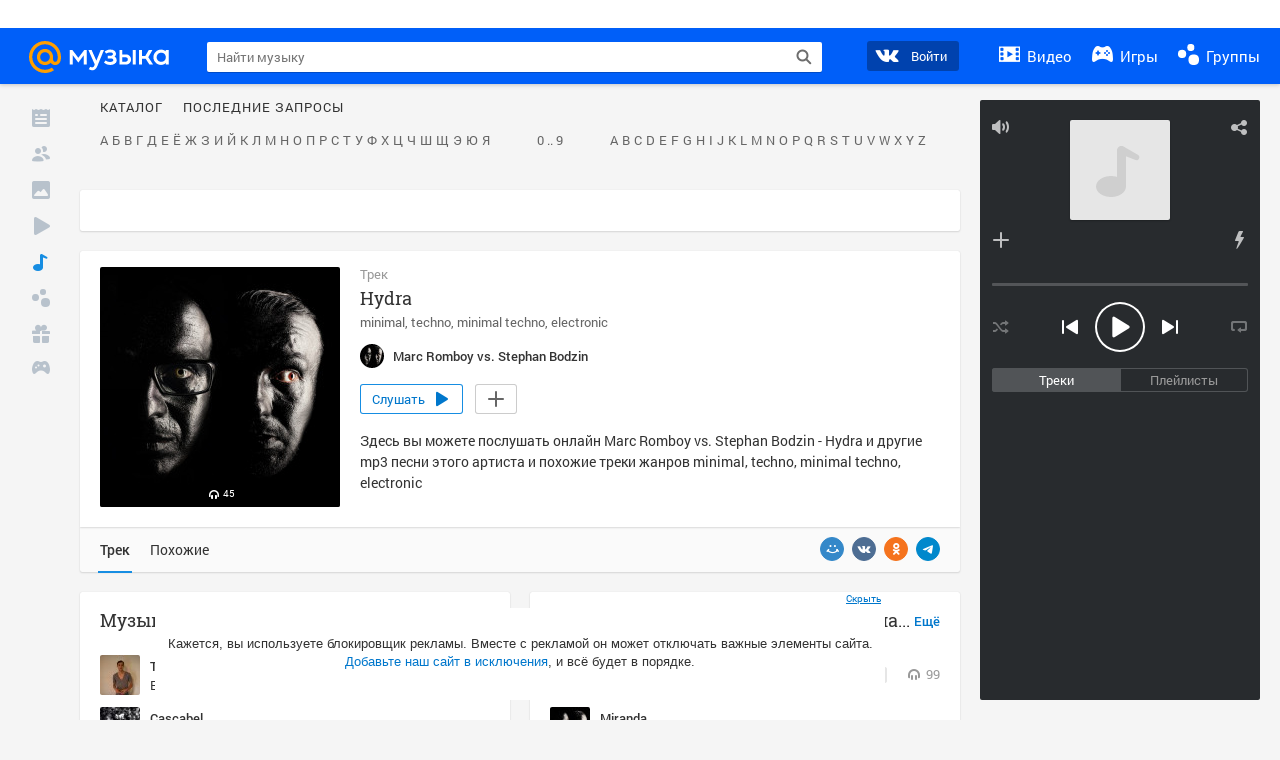

--- FILE ---
content_type: text/html; charset=utf-8
request_url: https://my.mail.ru/music/songs/marc-romboy-vs-stephan-bodzin-hydra-1195894d762306a705cf58ef8252ff4f
body_size: 73786
content:
<!DOCTYPE html>
<html>
<head >
	<meta charset="UTF-8">
	<meta http-equiv="X-UA-Compatible" content="IE=edge">

	<title>Hydra - Marc Romboy vs. Stephan Bodzin - Слушать онлайн. Музыка Mail.Ru</title>

	<meta name="title" content="Hydra - Marc Romboy vs. Stephan Bodzin - Слушать онлайн. Музыка Mail.Ru" />
	<meta name="description" content="Слушать онлайн Hydra - Marc Romboy vs. Stephan Bodzin. Бесплатное прослушивание музыки на Музыка Mail.Ru" />
	<meta name="og:title" content="Hydra - Marc Romboy vs. Stephan Bodzin" />
	<meta name="og:description" content="#minimal #techno #minimal techno #electronic #moosic" />

	<meta property="twitter:title" content="Hydra - Marc Romboy vs. Stephan Bodzin" />
	<meta property="twitter:description" content="#minimal #techno #minimal techno #electronic #moosic" />

		<meta name="og:url" content="https://my.mail.ru/music/songs/marc-romboy-vs-stephan-bodzin-hydra-1195894d762306a705cf58ef8252ff4f" />


	<meta name="og:locale" content="ru_RU" />


			<link rel="image_src" href="https://avt-9.foto.mail.ru/community/marc_romboy_vs._stephan_bodzin/_avatarbig" />
			<meta name="og:image" content="https://avt-9.foto.mail.ru/community/marc_romboy_vs._stephan_bodzin/_avatarbig" />
			<meta name="twitter:image" content="https://avt-9.foto.mail.ru/community/marc_romboy_vs._stephan_bodzin/_avatarbig" />


	<link rel="canonical" href="//my.mail.ru/music/songs/marc-romboy-vs-stephan-bodzin-hydra-1195894d762306a705cf58ef8252ff4f" />

	<link rel="alternate" media="only screen and (max-width: 640px)" href="https://m.my.mail.ru/music/songs/marc-romboy-vs-stephan-bodzin-hydra-1195894d762306a705cf58ef8252ff4f">

	<link rel="icon" href="//my3.imgsmail.ru/mail/ru/images/my/compass/static/favicon/favicon.ico" />
	<link rel="shortcut icon" href="//my3.imgsmail.ru/mail/ru/images/my/compass/static/favicon/favicon.ico" />

		<link class="b-pages-css-item" rel="stylesheet" type="text/css" href="//my2.imgsmail.ru/mail/ru/css/new/music_reskin-blessed1_rev233881160e.css" />
		<link class="b-pages-css-item" rel="stylesheet" type="text/css" href="//my2.imgsmail.ru/mail/ru/css/new/music_reskin_rev233881160e.css" />

<script type="text/javascript">        window.webConsole = {};        window.webConsole.log = window.webConsole.time = window.webConsole.error = window.webConsole.timeEnd = window.webConsole.timeStatus = function () {};    </script><script id="js-require-data" type="text/plain">{"avatarHost": "","staticHost": "//my4.imgsmail.ru/mail/ru/images/js/myjs/mm/out/","contentHost": "//content.foto.my.mail.ru","isTestServer": false,"isBeta": false,"isPsi": false,"useMin": true,"useHash": true,"branch": "","startModules": [],"bundles": ["audio-player","console","tmpl","util","video-html5"],"isEnableBooster": false,"isNotUrlPostfix": true,"pageType": "music"}</script><script type="text/plain" id="modules-defines">[{"name":"404/404","path":"404/404_rev705b470020"},{"name":"actions/actions-carousel","path":"actions/actions-carousel_reveeed496acf"},{"name":"actions/prizes","path":"actions/prizes_rev73b6500fd0"},{"name":"actions/tmpl/actions-prizes","path":"actions/tmpl/actions-prizes_rev1b20a69ca1"},{"name":"actions/tmpl/actions-promo","path":"actions/tmpl/actions-promo_rev1b20a69ca1"},{"name":"actions/tmpl/prize-image-block","path":"actions/tmpl/prize-image-block_rev1b20a69ca1"},{"name":"actions/tmpl/prize-popup","path":"actions/tmpl/prize-popup_rev1b20a69ca1"},{"name":"actions/tmpl/prizes-list-item","path":"actions/tmpl/prizes-list-item_rev1b20a69ca1"},{"name":"actions/user-actions","path":"actions/user-actions_rev339ca00426"},{"name":"actions/user-prize-popup","path":"actions/user-prize-popup_rev1b20a69ca1"},{"name":"additional-banners","path":"additional-banners/main_rev7f98c5bd3a"},{"name":"admin-links","path":"admin-links/main_rev844744282d"},{"name":"admin/tmpl/pages/wisher/calendars","path":"admin/tmpl/pages/wisher/calendars_revad5e34e8b2"},{"name":"admin/tmpl/pages/wisher/config","path":"admin/tmpl/pages/wisher/config_reve9438237af"},{"name":"admin/tmpl/pages/wisher/gifts","path":"admin/tmpl/pages/wisher/gifts_revad5e34e8b2"},{"name":"admin/tmpl/pages/wisher/holidays","path":"admin/tmpl/pages/wisher/holidays_revad5e34e8b2"},{"name":"admin/tmpl/pages/wisher/masks","path":"admin/tmpl/pages/wisher/masks_revad5e34e8b2"},{"name":"admin/tmpl/pages/wisher/promo-video","path":"admin/tmpl/pages/wisher/promo-video_revad5e34e8b2"},{"name":"admin/tmpl/wisher/calendar/calendar","path":"admin/tmpl/wisher/calendar/calendar_reve9438237af"},{"name":"admin/tmpl/wisher/calendar/calendars","path":"admin/tmpl/wisher/calendar/calendars_reve9438237af"},{"name":"admin/tmpl/wisher/calendar/edit-form","path":"admin/tmpl/wisher/calendar/edit-form_reve9438237af"},{"name":"admin/tmpl/wisher/calendar/edit-holiday-item","path":"admin/tmpl/wisher/calendar/edit-holiday-item_rev1da6df83bc"},{"name":"admin/tmpl/wisher/calendar/edit-holidays","path":"admin/tmpl/wisher/calendar/edit-holidays_rev1da6df83bc"},{"name":"admin/tmpl/wisher/calendar/edit-picture","path":"admin/tmpl/wisher/calendar/edit-picture_rev1da6df83bc"},{"name":"admin/tmpl/wisher/calendar/head","path":"admin/tmpl/wisher/calendar/head_reve9438237af"},{"name":"admin/tmpl/wisher/gifts/add-form","path":"admin/tmpl/wisher/gifts/add-form_rev1da6df83bc"},{"name":"admin/tmpl/wisher/gifts/day-cost","path":"admin/tmpl/wisher/gifts/day-cost_rev7c7a4dbd0b"},{"name":"admin/tmpl/wisher/gifts/edit-form","path":"admin/tmpl/wisher/gifts/edit-form_reve9438237af"},{"name":"admin/tmpl/wisher/gifts/edit-tag","path":"admin/tmpl/wisher/gifts/edit-tag_rev1da6df83bc"},{"name":"admin/tmpl/wisher/gifts/gift","path":"admin/tmpl/wisher/gifts/gift_reve9438237af"},{"name":"admin/tmpl/wisher/gifts/gifts","path":"admin/tmpl/wisher/gifts/gifts_reve9438237af"},{"name":"admin/tmpl/wisher/gifts/head","path":"admin/tmpl/wisher/gifts/head_reve9438237af"},{"name":"admin/tmpl/wisher/gifts/tag","path":"admin/tmpl/wisher/gifts/tag_reve9438237af"},{"name":"admin/tmpl/wisher/gifts/tag-form","path":"admin/tmpl/wisher/gifts/tag-form_reve9438237af"},{"name":"admin/tmpl/wisher/gifts/tags","path":"admin/tmpl/wisher/gifts/tags_reve9438237af"},{"name":"admin/tmpl/wisher/holiday/default-gift","path":"admin/tmpl/wisher/holiday/default-gift_rev7c7a4dbd0b"},{"name":"admin/tmpl/wisher/holiday/edit-date-item","path":"admin/tmpl/wisher/holiday/edit-date-item_rev1da6df83bc"},{"name":"admin/tmpl/wisher/holiday/edit-form","path":"admin/tmpl/wisher/holiday/edit-form_reve9438237af"},{"name":"admin/tmpl/wisher/holiday/edit-picture","path":"admin/tmpl/wisher/holiday/edit-picture_rev1da6df83bc"},{"name":"admin/tmpl/wisher/holiday/head","path":"admin/tmpl/wisher/holiday/head_reve9438237af"},{"name":"admin/tmpl/wisher/holiday/holiday","path":"admin/tmpl/wisher/holiday/holiday_reve9438237af"},{"name":"admin/tmpl/wisher/holiday/holidays","path":"admin/tmpl/wisher/holiday/holidays_reve9438237af"},{"name":"admin/tmpl/wisher/masks/edit-form","path":"admin/tmpl/wisher/masks/edit-form_reve9438237af"},{"name":"admin/tmpl/wisher/masks/edit-picture","path":"admin/tmpl/wisher/masks/edit-picture_reve9438237af"},{"name":"admin/tmpl/wisher/masks/edit-zip","path":"admin/tmpl/wisher/masks/edit-zip_reve9438237af"},{"name":"admin/tmpl/wisher/masks/head","path":"admin/tmpl/wisher/masks/head_reve9438237af"},{"name":"admin/tmpl/wisher/masks/mask","path":"admin/tmpl/wisher/masks/mask_reve9438237af"},{"name":"admin/tmpl/wisher/masks/masks","path":"admin/tmpl/wisher/masks/masks_reve9438237af"},{"name":"admin/tmpl/wisher/promo-video/edit-date-item","path":"admin/tmpl/wisher/promo-video/edit-date-item_reve9438237af"},{"name":"admin/tmpl/wisher/promo-video/edit-form","path":"admin/tmpl/wisher/promo-video/edit-form_reve9438237af"},{"name":"admin/tmpl/wisher/promo-video/edit-picture","path":"admin/tmpl/wisher/promo-video/edit-picture_reve9438237af"},{"name":"admin/tmpl/wisher/promo-video/edit-video","path":"admin/tmpl/wisher/promo-video/edit-video_reve9438237af"},{"name":"admin/tmpl/wisher/promo-video/head","path":"admin/tmpl/wisher/promo-video/head_reve9438237af"},{"name":"admin/tmpl/wisher/promo-video/video","path":"admin/tmpl/wisher/promo-video/video_reve9438237af"},{"name":"admin/tmpl/wisher/promo-video/videos","path":"admin/tmpl/wisher/promo-video/videos_reve9438237af"},{"name":"admin/wisher/base/add-form","path":"admin/wisher/base/add-form_revd9c24d5ad0"},{"name":"admin/wisher/base/collection","path":"admin/wisher/base/collection_revd9c24d5ad0"},{"name":"admin/wisher/base/edit-form","path":"admin/wisher/base/edit-form_revd9c24d5ad0"},{"name":"admin/wisher/base/edit-picture","path":"admin/wisher/base/edit-picture_revd9c24d5ad0"},{"name":"admin/wisher/base/item","path":"admin/wisher/base/item_revdd0225ad4d"},{"name":"admin/wisher/base/model","path":"admin/wisher/base/model_revd9c24d5ad0"},{"name":"admin/wisher/base/page","path":"admin/wisher/base/page_rev339ca00426"},{"name":"admin/wisher/calendar/add-form","path":"admin/wisher/calendar/add-form_revdd0225ad4d"},{"name":"admin/wisher/calendar/calendar","path":"admin/wisher/calendar/calendar_revdd0225ad4d"},{"name":"admin/wisher/calendar/edit-form","path":"admin/wisher/calendar/edit-form_revdd0225ad4d"},{"name":"admin/wisher/calendar/edit-holidays","path":"admin/wisher/calendar/edit-holidays_revdd0225ad4d"},{"name":"admin/wisher/calendar/edit-picture","path":"admin/wisher/calendar/edit-picture_revdd0225ad4d"},{"name":"admin/wisher/calendar/page","path":"admin/wisher/calendar/page_revdd0225ad4d"},{"name":"admin/wisher/collections/calendars","path":"admin/wisher/collections/calendars_revdd0225ad4d"},{"name":"admin/wisher/collections/gifts","path":"admin/wisher/collections/gifts_revdd0225ad4d"},{"name":"admin/wisher/collections/holidays","path":"admin/wisher/collections/holidays_revdd0225ad4d"},{"name":"admin/wisher/collections/masks","path":"admin/wisher/collections/masks_revdd0225ad4d"},{"name":"admin/wisher/collections/promo-video","path":"admin/wisher/collections/promo-video_revdd0225ad4d"},{"name":"admin/wisher/collections/tags","path":"admin/wisher/collections/tags_revdd0225ad4d"},{"name":"admin/wisher/gifts/add-form","path":"admin/wisher/gifts/add-form_revdd0225ad4d"},{"name":"admin/wisher/gifts/edit-form","path":"admin/wisher/gifts/edit-form_revdd0225ad4d"},{"name":"admin/wisher/gifts/gift","path":"admin/wisher/gifts/gift_revdd0225ad4d"},{"name":"admin/wisher/gifts/page","path":"admin/wisher/gifts/page_revdd0225ad4d"},{"name":"admin/wisher/gifts/tags","path":"admin/wisher/gifts/tags_revdd0225ad4d"},{"name":"admin/wisher/holiday/add-form","path":"admin/wisher/holiday/add-form_revdd0225ad4d"},{"name":"admin/wisher/holiday/default-gift","path":"admin/wisher/holiday/default-gift_revdd0225ad4d"},{"name":"admin/wisher/holiday/edit-form","path":"admin/wisher/holiday/edit-form_revf41bf09084"},{"name":"admin/wisher/holiday/edit-picture","path":"admin/wisher/holiday/edit-picture_revdd0225ad4d"},{"name":"admin/wisher/holiday/holiday","path":"admin/wisher/holiday/holiday_revdd0225ad4d"},{"name":"admin/wisher/holiday/page","path":"admin/wisher/holiday/page_revdd0225ad4d"},{"name":"admin/wisher/masks/add-form","path":"admin/wisher/masks/add-form_revdd0225ad4d"},{"name":"admin/wisher/masks/edit-form","path":"admin/wisher/masks/edit-form_revdd0225ad4d"},{"name":"admin/wisher/masks/edit-picture","path":"admin/wisher/masks/edit-picture_revdd0225ad4d"},{"name":"admin/wisher/masks/edit-zip","path":"admin/wisher/masks/edit-zip_revdd0225ad4d"},{"name":"admin/wisher/masks/mask","path":"admin/wisher/masks/mask_revdd0225ad4d"},{"name":"admin/wisher/masks/page","path":"admin/wisher/masks/page_revdd0225ad4d"},{"name":"admin/wisher/models/calendar","path":"admin/wisher/models/calendar_revdd0225ad4d"},{"name":"admin/wisher/models/gift","path":"admin/wisher/models/gift_revdd0225ad4d"},{"name":"admin/wisher/models/holiday","path":"admin/wisher/models/holiday_revdd0225ad4d"},{"name":"admin/wisher/models/mask","path":"admin/wisher/models/mask_revdd0225ad4d"},{"name":"admin/wisher/models/promo-video","path":"admin/wisher/models/promo-video_revdd0225ad4d"},{"name":"admin/wisher/models/tag","path":"admin/wisher/models/tag_revdd0225ad4d"},{"name":"admin/wisher/promo-video/add-form","path":"admin/wisher/promo-video/add-form_revdd0225ad4d"},{"name":"admin/wisher/promo-video/edit-form","path":"admin/wisher/promo-video/edit-form_revdd0225ad4d"},{"name":"admin/wisher/promo-video/edit-picture","path":"admin/wisher/promo-video/edit-picture_revdd0225ad4d"},{"name":"admin/wisher/promo-video/edit-video","path":"admin/wisher/promo-video/edit-video_revdd0225ad4d"},{"name":"admin/wisher/promo-video/page","path":"admin/wisher/promo-video/page_revdd0225ad4d"},{"name":"admin/wisher/promo-video/promo-video","path":"admin/wisher/promo-video/promo-video_revdd0225ad4d"},{"name":"admin/wisher/utils","path":"admin/wisher/utils_reve9438237af"},{"name":"animated-tabs","path":"animated-tabs/main_revbd1169583c"},{"name":"anketa","path":"anketa/main_revff85fd8484"},{"name":"anketa/languages","path":"anketa/languages_revff85fd8484"},{"name":"anketa/partner","path":"anketa/partner_revff85fd8484"},{"name":"anketa/region","path":"anketa/region_reve37205de4b"},{"name":"app","path":"app/main_reva446296012"},{"name":"app.init","path":"app.init_revb7f5eb4395"},{"name":"app/banners","path":"app/banners_revcef2bd50f2"},{"name":"app/channel","path":"app/channel_reve5920a456e"},{"name":"app/comet","path":"app/comet_revff85fd8484"},{"name":"app/history","path":"app/history_revdc0135438b"},{"name":"app/page-loader","path":"app/page-loader_revf71af83bd2"},{"name":"app/process-go-options","path":"app/process-go-options_revbd1169583c"},{"name":"app/section","path":"app/section_revbd1169583c"},{"name":"app/timing-stat","path":"app/timing-stat_revff85fd8484"},{"name":"app_catalog","path":"app_catalog/main_revbeeb43919a"},{"name":"app_catalog-old","path":"app_catalog-old/main_rev90871c6048"},{"name":"app_catalog-old/best","path":"app_catalog-old/best_revc96c19cba1"},{"name":"app_catalog-old/carousel","path":"app_catalog-old/carousel_revc96c19cba1"},{"name":"app_catalog-old/countdown","path":"app_catalog-old/countdown_revc96c19cba1"},{"name":"app_catalog-old/hilo-tizer","path":"app_catalog-old/hilo-tizer_revdd0225ad4d"},{"name":"app_catalog-old/installed","path":"app_catalog-old/installed_revc96c19cba1"},{"name":"app_catalog-old/leftmenu","path":"app_catalog-old/leftmenu_revc96c19cba1"},{"name":"app_catalog-old/notify","path":"app_catalog-old/notify_revc96c19cba1"},{"name":"app_catalog-old/promo/bonus-popup","path":"app_catalog-old/promo/bonus-popup_revc96c19cba1"},{"name":"app_catalog-old/tmpl/best","path":"app_catalog-old/tmpl/best_revc96c19cba1"},{"name":"app_catalog-old/tmpl/carousel","path":"app_catalog-old/tmpl/carousel_revc96c19cba1"},{"name":"app_catalog-old/tmpl/countdown","path":"app_catalog-old/tmpl/countdown_revc96c19cba1"},{"name":"app_catalog-old/tmpl/game-card","path":"app_catalog-old/tmpl/game-card_rev35826af76f"},{"name":"app_catalog-old/tmpl/game-card-friends","path":"app_catalog-old/tmpl/game-card-friends_revc96c19cba1"},{"name":"app_catalog-old/tmpl/game-notifies","path":"app_catalog-old/tmpl/game-notifies_revc96c19cba1"},{"name":"app_catalog-old/tmpl/game-notifies-list","path":"app_catalog-old/tmpl/game-notifies-list_revc96c19cba1"},{"name":"app_catalog-old/tmpl/hilo-tizer","path":"app_catalog-old/tmpl/hilo-tizer_revb29c08b37f"},{"name":"app_catalog-old/tmpl/installed","path":"app_catalog-old/tmpl/installed_revc96c19cba1"},{"name":"app_catalog-old/tmpl/list","path":"app_catalog-old/tmpl/list_revc96c19cba1"},{"name":"app_catalog-old/tmpl/list-item","path":"app_catalog-old/tmpl/list-item_revc96c19cba1"},{"name":"app_catalog-old/user-apps","path":"app_catalog-old/user-apps_revc96c19cba1"},{"name":"app_catalog-old/view/catalog","path":"app_catalog-old/view/catalog_revc96c19cba1"},{"name":"app_catalog/app-of-the-day","path":"app_catalog/app-of-the-day_revc6f27588fd"},{"name":"app_catalog/carousel","path":"app_catalog/carousel_revc96caa38df"},{"name":"app_catalog/chosenGenreApps","path":"app_catalog/chosenGenreApps_rev0de2a3f73c"},{"name":"app_catalog/countdown","path":"app_catalog/countdown_rev2c1cbf4c74"},{"name":"app_catalog/genreApps","path":"app_catalog/genreApps_revb58896eead"},{"name":"app_catalog/hilo-tizer","path":"app_catalog/hilo-tizer_revb7f5eb4395"},{"name":"app_catalog/installed","path":"app_catalog/installed_rev9f63ec6d6c"},{"name":"app_catalog/leftmenu","path":"app_catalog/leftmenu_revbd1169583c"},{"name":"app_catalog/notify","path":"app_catalog/notify_rev35826af76f"},{"name":"app_catalog/promo/bonus-popup","path":"app_catalog/promo/bonus-popup_revc1ea394468"},{"name":"app_catalog/tmpl/app-of-the-day","path":"app_catalog/tmpl/app-of-the-day_revc6f27588fd"},{"name":"app_catalog/tmpl/apps-genre","path":"app_catalog/tmpl/apps-genre_revc96c19cba1"},{"name":"app_catalog/tmpl/best","path":"app_catalog/tmpl/best_revff85fd8484"},{"name":"app_catalog/tmpl/carousel","path":"app_catalog/tmpl/carousel_rev0de2a3f73c"},{"name":"app_catalog/tmpl/countdown","path":"app_catalog/tmpl/countdown_revff85fd8484"},{"name":"app_catalog/tmpl/game-card","path":"app_catalog/tmpl/game-card_rev0de2a3f73c"},{"name":"app_catalog/tmpl/game-card-friends","path":"app_catalog/tmpl/game-card-friends_rev520f684f4e"},{"name":"app_catalog/tmpl/game-notifies","path":"app_catalog/tmpl/game-notifies_revff85fd8484"},{"name":"app_catalog/tmpl/game-notifies-list","path":"app_catalog/tmpl/game-notifies-list_revbd1169583c"},{"name":"app_catalog/tmpl/hilo-tizer","path":"app_catalog/tmpl/hilo-tizer_rev988d94f6cd"},{"name":"app_catalog/tmpl/installed","path":"app_catalog/tmpl/installed_revc96c19cba1"},{"name":"app_catalog/tmpl/list","path":"app_catalog/tmpl/list_rev0de2a3f73c"},{"name":"app_catalog/tmpl/list-item","path":"app_catalog/tmpl/list-item_rev0de2a3f73c"},{"name":"app_catalog/tmpl/list-item-fake","path":"app_catalog/tmpl/list-item-fake_rev0f3caeedc8"},{"name":"app_catalog/tmpl/list-item-pic","path":"app_catalog/tmpl/list-item-pic_rev0de2a3f73c"},{"name":"app_catalog/user-apps","path":"app_catalog/user-apps_rev69b9e698b1"},{"name":"app_catalog/view/catalog","path":"app_catalog/view/catalog_rev94debffc7f"},{"name":"app_catalog/vkplay","path":"app_catalog/vkplay_reve0791fe47f"},{"name":"app_remove-popup","path":"app_remove-popup/main_revc99aacceb8"},{"name":"app_remove-popup/tmpl/removeAppPopup","path":"app_remove-popup/tmpl/removeAppPopup_revc96c19cba1"},{"name":"app_search","path":"app_search/main_revc96c19cba1"},{"name":"app_search/tmpl/list","path":"app_search/tmpl/list_rev5f12aff475"},{"name":"app_search/tmpl/list-item-search","path":"app_search/tmpl/list-item-search_rev5f12aff475"},{"name":"app_search/tmpl/removeAppPopup","path":"app_search/tmpl/removeAppPopup_rev2249895851"},{"name":"apps","path":"apps/main_revcef2bd50f2"},{"name":"apps-promo/collections/top","path":"apps-promo/collections/top_revbd1169583c"},{"name":"apps-promo/diamonds","path":"apps-promo/diamonds_rev44645fbf02"},{"name":"apps-promo/double-mailiki","path":"apps-promo/double-mailiki_rev44645fbf02"},{"name":"apps-promo/easy-money","path":"apps-promo/easy-money_revb3feb3e0e7"},{"name":"apps-promo/game-club","path":"apps-promo/game-club_rev9ee13f5191"},{"name":"apps-promo/inc/wheel-of-fortune-bonus","path":"apps-promo/inc/wheel-of-fortune-bonus_rev12c722b871"},{"name":"apps-promo/inc/wheel-of-fortune-wheel","path":"apps-promo/inc/wheel-of-fortune-wheel_rev12c722b871"},{"name":"apps-promo/models/wheel-of-fortune","path":"apps-promo/models/wheel-of-fortune_rev12c722b871"},{"name":"apps-promo/retention-gift","path":"apps-promo/retention-gift_rev44645fbf02"},{"name":"apps-promo/rx2","path":"apps-promo/rx2_rev44645fbf02"},{"name":"apps-promo/tmpl/modal-diamonds-bonus","path":"apps-promo/tmpl/modal-diamonds-bonus_revbd1169583c"},{"name":"apps-promo/tmpl/modal-diamonds-decor","path":"apps-promo/tmpl/modal-diamonds-decor_rev2361bca24f"},{"name":"apps-promo/tmpl/modal-diamonds-rules","path":"apps-promo/tmpl/modal-diamonds-rules_rev3ac15932d4"},{"name":"apps-promo/tmpl/modal-diamonds-top","path":"apps-promo/tmpl/modal-diamonds-top_rev2361bca24f"},{"name":"apps-promo/tmpl/modal-diamonds-top-list","path":"apps-promo/tmpl/modal-diamonds-top-list_rev2361bca24f"},{"name":"apps-promo/tmpl/modal-easy-money","path":"apps-promo/tmpl/modal-easy-money_revb3feb3e0e7"},{"name":"apps-promo/tmpl/modal-retention-gift","path":"apps-promo/tmpl/modal-retention-gift_rev44645fbf02"},{"name":"apps-promo/tmpl/modal-retention-gift-catched","path":"apps-promo/tmpl/modal-retention-gift-catched_revcd07f7d71c"},{"name":"apps-promo/tmpl/modal-retention-gift-rules","path":"apps-promo/tmpl/modal-retention-gift-rules_revd1747cec74"},{"name":"apps-promo/tmpl/modal-retention-gift-welcome","path":"apps-promo/tmpl/modal-retention-gift-welcome_revd2a1fd5fe8"},{"name":"apps-promo/tmpl/modal-toy-set","path":"apps-promo/tmpl/modal-toy-set_rev0f46dd18ba"},{"name":"apps-promo/tmpl/modal-toy-set-bonus","path":"apps-promo/tmpl/modal-toy-set-bonus_rev0f46dd18ba"},{"name":"apps-promo/tmpl/modal-toy-set-error","path":"apps-promo/tmpl/modal-toy-set-error_rev0f46dd18ba"},{"name":"apps-promo/tmpl/modal-toy-set-rules","path":"apps-promo/tmpl/modal-toy-set-rules_rev0f46dd18ba"},{"name":"apps-promo/tmpl/modal-toy-set-toy","path":"apps-promo/tmpl/modal-toy-set-toy_rev0f46dd18ba"},{"name":"apps-promo/tmpl/modal-wheel-of-fortune","path":"apps-promo/tmpl/modal-wheel-of-fortune_rev12c722b871"},{"name":"apps-promo/tmpl/modal-wheel-of-fortune-bonus","path":"apps-promo/tmpl/modal-wheel-of-fortune-bonus_rev12c722b871"},{"name":"apps-promo/tmpl/modal-wheel-of-fortune-error","path":"apps-promo/tmpl/modal-wheel-of-fortune-error_rev12c722b871"},{"name":"apps-promo/tmpl/modal-x2-rules","path":"apps-promo/tmpl/modal-x2-rules_rev35826af76f"},{"name":"apps-promo/toy-set","path":"apps-promo/toy-set_rev2c1cbf4c74"},{"name":"apps-promo/wheel-of-fortune","path":"apps-promo/wheel-of-fortune_rev44645fbf02"},{"name":"apps/catalog","path":"apps/catalog_reva51dfb0339"},{"name":"apps/countdown-element-container","path":"apps/countdown-element-container_rev91fde143bb"},{"name":"apps/disable-autoinit","path":"apps/disable-autoinit_revff85fd8484"},{"name":"apps/element-scroll","path":"apps/element-scroll_revff85fd8484"},{"name":"apps/event-countdown","path":"apps/event-countdown_rev91fde143bb"},{"name":"apps/external","path":"apps/external_rev7807292d01"},{"name":"apps/external-src","path":"apps/external-src_rev6a65a00bc0"},{"name":"apps/game-bubble","path":"apps/game-bubble_rev91fde143bb"},{"name":"apps/game-bubbles","path":"apps/game-bubbles_rev91fde143bb"},{"name":"apps/hilo-game","path":"apps/hilo-game_revb7f5eb4395"},{"name":"apps/hilo-helpers","path":"apps/hilo-helpers_revc743d71c84"},{"name":"apps/hilo-howto","path":"apps/hilo-howto_revc743d71c84"},{"name":"apps/modal","path":"apps/modal_rev12c722b871"},{"name":"apps/preroll","path":"apps/preroll_revcccb980eca"},{"name":"apps/promo","path":"apps/promo_rev82107a1120"},{"name":"apps/promo-layer","path":"apps/promo-layer_rev1aa3496a9d"},{"name":"apps/score","path":"apps/score_revbd1169583c"},{"name":"apps/tmpl/catalog","path":"apps/tmpl/catalog_revff85fd8484"},{"name":"apps/tmpl/create-my-notification","path":"apps/tmpl/create-my-notification_revf26e3150d4"},{"name":"apps/tmpl/game-bubble","path":"apps/tmpl/game-bubble_rev052150aacf"},{"name":"apps/tmpl/hilo-suitable-apps","path":"apps/tmpl/hilo-suitable-apps_rev90871c6048"},{"name":"apps/tmpl/hilo-top","path":"apps/tmpl/hilo-top_rev90871c6048"},{"name":"apps/tmpl/modal","path":"apps/tmpl/modal_rev2361bca24f"},{"name":"apps/tmpl/preroll","path":"apps/tmpl/preroll_revcccb980eca"},{"name":"apps/tmpl/promo-layer","path":"apps/tmpl/promo-layer_rev9352dc081a"},{"name":"apps/tmpl/promo-layer-slide","path":"apps/tmpl/promo-layer-slide_rev9352dc081a"},{"name":"apps/tmpl/score-top","path":"apps/tmpl/score-top_revbd1169583c"},{"name":"audio-player","path":"audio-player/main_revff85fd8484"},{"name":"audio-player/player","path":"audio-player/player_rev67fe8d3f21"},{"name":"audio-player/playlist","path":"audio-player/playlist_revff85fd8484"},{"name":"audio-player/track","path":"audio-player/track_rev4213dc577a"},{"name":"audio_player","path":"audio_player/main_rev7aa487c7bd"},{"name":"auth-info","path":"auth-info/main_rev5f12aff475"},{"name":"authorization","path":"authorization/main_rev368dbcdda1"},{"name":"avatar-edit","path":"avatar-edit/main_rev1e4c553239"},{"name":"avatar-edit/popup","path":"avatar-edit/popup_revdd0225ad4d"},{"name":"avatar-edit/tmpl/main","path":"avatar-edit/tmpl/main_rev8bca542c51"},{"name":"balance/balance","path":"balance/balance_reve5920a456e"},{"name":"balance/balance-details","path":"balance/balance-details_reve5920a456e"},{"name":"balance/models/balance-model","path":"balance/models/balance-model_revfaee9c1b3a"},{"name":"balance/tmpl/app-navigation-balance","path":"balance/tmpl/app-navigation-balance_reve5920a456e"},{"name":"balance/tmpl/balance","path":"balance/tmpl/balance_rev8d34c60974"},{"name":"balance/tmpl/balance-detail-popup-content","path":"balance/tmpl/balance-detail-popup-content_reve5920a456e"},{"name":"balance/tmpl/balance-details","path":"balance/tmpl/balance-details_reve5920a456e"},{"name":"banner-updater/index","path":"banner-updater/index_revdd0225ad4d"},{"name":"banners-block/index","path":"banners-block/index_revbffe6e4809"},{"name":"base/collection","path":"base/collection_rev131693430b"},{"name":"base/event","path":"base/event_rev131693430b"},{"name":"base/model","path":"base/model_rev131693430b"},{"name":"base/page","path":"base/page_revcd07f7d71c"},{"name":"base/router","path":"base/router_rev131693430b"},{"name":"base/view","path":"base/view_revd360c5c6ff"},{"name":"battlepass","path":"battlepass/main_revf86cc935c3"},{"name":"battlepass/enums","path":"battlepass/enums_rev7f98c5bd3a"},{"name":"battlepass/helpers","path":"battlepass/helpers_rev25d78fd994"},{"name":"battlepass/index","path":"battlepass/index_rev7f98c5bd3a"},{"name":"battlepass/tmpl/battlepass","path":"battlepass/tmpl/battlepass_rev25d78fd994"},{"name":"battlepass/tmpl/countdown","path":"battlepass/tmpl/countdown_rev7f98c5bd3a"},{"name":"battlepass/tmpl/levels","path":"battlepass/tmpl/levels_rev25d78fd994"},{"name":"battlepass/tmpl/open","path":"battlepass/tmpl/open_rev7f98c5bd3a"},{"name":"battlepass/tmpl/premium","path":"battlepass/tmpl/premium_rev7f98c5bd3a"},{"name":"battlepass/tmpl/prize","path":"battlepass/tmpl/prize_rev7f98c5bd3a"},{"name":"battlepass/tmpl/rules","path":"battlepass/tmpl/rules_rev7f98c5bd3a"},{"name":"battlepass/tmpl/state","path":"battlepass/tmpl/state_rev25d78fd994"},{"name":"battlepass/tmpl/table","path":"battlepass/tmpl/table_rev7f98c5bd3a"},{"name":"battlepass/types","path":"battlepass/types_rev7f98c5bd3a"},{"name":"blocks/tmpl/css-versions","path":"blocks/tmpl/css-versions_revad5e34e8b2"},{"name":"blocks/tmpl/custom/svg-sprite-game-client-promo-versions","path":"blocks/tmpl/custom/svg-sprite-game-client-promo-versions_rev91fde143bb"},{"name":"blocks/tmpl/js-versions","path":"blocks/tmpl/js-versions_revad5e34e8b2"},{"name":"blocks/tmpl/svg-sprite-all-versions","path":"blocks/tmpl/svg-sprite-all-versions_rev2c1cbf4c74"},{"name":"blocks/tmpl/svg-sprite-music-versions","path":"blocks/tmpl/svg-sprite-music-versions_rev8181ec5380"},{"name":"blocks/tmpl/svg-sprite-promo-versions","path":"blocks/tmpl/svg-sprite-promo-versions_rev91fde143bb"},{"name":"breadcrumbs/breadcrumbs","path":"breadcrumbs/breadcrumbs_revd003683cf4"},{"name":"bundles/all","path":"bundles/all_revcef2bd50f2"},{"name":"bundles/audio-player","path":"bundles/audio-player_rev67fe8d3f21"},{"name":"bundles/tmpl","path":"bundles/tmpl_reve5920a456e"},{"name":"bundles/util","path":"bundles/util_revd203ebda19"},{"name":"bundles/video-html5","path":"bundles/video-html5_rev9550460280"},{"name":"buy-badges","path":"buy-badges/main_rev9ef5ddb9a3"},{"name":"buy-badges/main-old","path":"buy-badges/main-old_rev9ef5ddb9a3"},{"name":"buy-badges/tmpl/buy-badges-popup","path":"buy-badges/tmpl/buy-badges-popup_rev988d94f6cd"},{"name":"captcha","path":"captcha/main_rev4582479046"},{"name":"captcha/tmpl/main","path":"captcha/tmpl/main_revff85fd8484"},{"name":"cashback-history/cashback-history","path":"cashback-history/cashback-history_rev64d8bc48dd"},{"name":"cashback-history/tmpl/cashback-history","path":"cashback-history/tmpl/cashback-history_rev64d8bc48dd"},{"name":"cashback-history/tmpl/cashback-history-item","path":"cashback-history/tmpl/cashback-history-item_rev64d8bc48dd"},{"name":"catalog","path":"catalog/main_revff85fd8484"},{"name":"catalog/friends","path":"catalog/friends_revec1bdbf33a"},{"name":"catalog/main/filter","path":"catalog/main/filter_revff85fd8484"},{"name":"catalog/main/list","path":"catalog/main/list_reva446296012"},{"name":"catalog/main/search","path":"catalog/main/search_revff85fd8484"},{"name":"chart","path":"chart/main_revbd1169583c"},{"name":"chart/highcharts","path":"chart/highcharts_revbd1169583c"},{"name":"checkbox-list","path":"checkbox-list/main_reve5920a456e"},{"name":"checkbox-list/index","path":"checkbox-list/index_revdd0225ad4d"},{"name":"checkbox-list/tmpl/checkbox","path":"checkbox-list/tmpl/checkbox_revdd0225ad4d"},{"name":"checkbox-list/tmpl/checkboxList","path":"checkbox-list/tmpl/checkboxList_revdd0225ad4d"},{"name":"checkbox-list/types","path":"checkbox-list/types_reve5920a456e"},{"name":"choice-friends","path":"choice-friends/main_revff85fd8484"},{"name":"choice-friends/tmpl/partner/main","path":"choice-friends/tmpl/partner/main_rev3972016021"},{"name":"client-server","path":"client-server_rev9550460280"},{"name":"collections/actions/list","path":"collections/actions/list_revb58896eead"},{"name":"collections/apps/catalog","path":"collections/apps/catalog_reveeed496acf"},{"name":"collections/apps/catalog-my","path":"collections/apps/catalog-my_rev0de2a3f73c"},{"name":"collections/apps/catalog-old","path":"collections/apps/catalog-old_revc96c19cba1"},{"name":"collections/apps/catalog-vkplay","path":"collections/apps/catalog-vkplay_reve0791fe47f"},{"name":"collections/apps/friends","path":"collections/apps/friends_revbd1169583c"},{"name":"collections/apps/notifies","path":"collections/apps/notifies_revbd1169583c"},{"name":"collections/apps/recommendations","path":"collections/apps/recommendations_revbd1169583c"},{"name":"collections/apps/search","path":"collections/apps/search_reve13d842fe8"},{"name":"collections/apps/types","path":"collections/apps/types_reveeed496acf"},{"name":"collections/audio/items","path":"collections/audio/items_revbd1169583c"},{"name":"collections/audio/playlists","path":"collections/audio/playlists_revbd1169583c"},{"name":"collections/audio/search","path":"collections/audio/search_revbd1169583c"},{"name":"collections/audio/suggest","path":"collections/audio/suggest_revdd0225ad4d"},{"name":"collections/comments/comments","path":"collections/comments/comments_revbd1169583c"},{"name":"collections/dialogues/list","path":"collections/dialogues/list_reve13d842fe8"},{"name":"collections/dialogues/messages","path":"collections/dialogues/messages_revbd1169583c"},{"name":"collections/education/college/faculties","path":"collections/education/college/faculties_revbd1169583c"},{"name":"collections/education/college/items","path":"collections/education/college/items_revbd1169583c"},{"name":"collections/education/institute/departments","path":"collections/education/institute/departments_revbd1169583c"},{"name":"collections/education/institute/faculties","path":"collections/education/institute/faculties_revbd1169583c"},{"name":"collections/education/institute/items","path":"collections/education/institute/items_revbd1169583c"},{"name":"collections/education/schools","path":"collections/education/schools_revbd1169583c"},{"name":"collections/geo/cities","path":"collections/geo/cities_rev3972016021"},{"name":"collections/geo/countries","path":"collections/geo/countries_rev3972016021"},{"name":"collections/geo/geo","path":"collections/geo/geo_revbd1169583c"},{"name":"collections/geo/house","path":"collections/geo/house_revbd1169583c"},{"name":"collections/geo/regions","path":"collections/geo/regions_rev3972016021"},{"name":"collections/geo/search","path":"collections/geo/search_revbd1169583c"},{"name":"collections/geo/streets","path":"collections/geo/streets_revbd1169583c"},{"name":"collections/groups/items","path":"collections/groups/items_revbd1169583c"},{"name":"collections/hashtags/suggest","path":"collections/hashtags/suggest_revdd0225ad4d"},{"name":"collections/moderation/queue","path":"collections/moderation/queue_revbd1169583c"},{"name":"collections/notifications/alerts","path":"collections/notifications/alerts_rev35826af76f"},{"name":"collections/notifications/list","path":"collections/notifications/list_revdd0225ad4d"},{"name":"collections/notifications/settings","path":"collections/notifications/settings_revbd1169583c"},{"name":"collections/photo/albums","path":"collections/photo/albums_revbd1169583c"},{"name":"collections/photo/items","path":"collections/photo/items_revbd1169583c"},{"name":"collections/users/comment-mention-users","path":"collections/users/comment-mention-users_revbd1169583c"},{"name":"collections/users/followers","path":"collections/users/followers_revbd1169583c"},{"name":"collections/users/friends","path":"collections/users/friends_revbd1169583c"},{"name":"collections/users/search","path":"collections/users/search_revf71af83bd2"},{"name":"collections/users/visitors","path":"collections/users/visitors_revbd1169583c"},{"name":"collections/video/albums","path":"collections/video/albums_revbd1169583c"},{"name":"collections/video/best","path":"collections/video/best_revbd1169583c"},{"name":"collections/video/channels","path":"collections/video/channels_revbd1169583c"},{"name":"collections/video/channels-with-promo","path":"collections/video/channels-with-promo_revbd1169583c"},{"name":"collections/video/follows","path":"collections/video/follows_revbd1169583c"},{"name":"collections/video/friends","path":"collections/video/friends_revbd1169583c"},{"name":"collections/video/items","path":"collections/video/items_revf33aa984bf"},{"name":"collections/video/recommend","path":"collections/video/recommend_revbd1169583c"},{"name":"collections/video/related","path":"collections/video/related_revbd1169583c"},{"name":"collections/video/search","path":"collections/video/search_revbd9e073138"},{"name":"collections/video/subscriptions","path":"collections/video/subscriptions_revbd1169583c"},{"name":"collections/video/suggest","path":"collections/video/suggest_revdd0225ad4d"},{"name":"collections/video/top","path":"collections/video/top_reva60accd304"},{"name":"comments","path":"comments/main_revbd1169583c"},{"name":"comments/answer","path":"comments/answer_revff85fd8484"},{"name":"comments/item","path":"comments/item_revbd1169583c"},{"name":"comments/like","path":"comments/like_rev1da6df83bc"},{"name":"comments/stat","path":"comments/stat_revbd1169583c"},{"name":"comments/tmpl/item","path":"comments/tmpl/item_reva81b984acb"},{"name":"comments/tmpl/settings","path":"comments/tmpl/settings_revbd1169583c"},{"name":"comments/tmpl/text","path":"comments/tmpl/text_reva81b984acb"},{"name":"comments/tmpl/writer/audio-item","path":"comments/tmpl/writer/audio-item_revff85fd8484"},{"name":"comments/tmpl/writer/main","path":"comments/tmpl/writer/main_revbd1169583c"},{"name":"comments/tmpl/writer/photo-item","path":"comments/tmpl/writer/photo-item_revff85fd8484"},{"name":"comments/tmpl/writer/video-item","path":"comments/tmpl/writer/video-item_revff85fd8484"},{"name":"comments/writer","path":"comments/writer_reve13d842fe8"},{"name":"common/flash-support-detector","path":"common/flash-support-detector_rev0a5feef514"},{"name":"common/tmpl/avatars/avatar","path":"common/tmpl/avatars/avatar_revb91b6f9d08"},{"name":"common/tmpl/avatars/avatar-container","path":"common/tmpl/avatars/avatar-container_revf241112b94"},{"name":"common/tmpl/avatars/avatar-frame","path":"common/tmpl/avatars/avatar-frame_revb91b6f9d08"},{"name":"common/tmpl/badges/badge-online","path":"common/tmpl/badges/badge-online_rev35826af76f"},{"name":"common/tmpl/badges/badge-vip","path":"common/tmpl/badges/badge-vip_revf241112b94"},{"name":"common/value-changer","path":"common/value-changer_rev9651d9990a"},{"name":"community","path":"community/main_revff85fd8484"},{"name":"community-statistic","path":"community-statistic/main_revbd1169583c"},{"name":"community-statistic/item","path":"community-statistic/item_revbd1169583c"},{"name":"community/invite","path":"community/invite_revbd1169583c"},{"name":"community/jentry-join","path":"community/jentry-join_revbd1169583c"},{"name":"community/journal/journal","path":"community/journal/journal_rev9701da092c"},{"name":"community/journal/jupdate","path":"community/journal/jupdate_revbd1169583c"},{"name":"console-extensions","path":"console-extensions_revff85fd8484"},{"name":"content-tools/albums/access-form","path":"content-tools/albums/access-form_revbd1169583c"},{"name":"content-tools/albums/base-form","path":"content-tools/albums/base-form_revbd1169583c"},{"name":"content-tools/albums/cover-form","path":"content-tools/albums/cover-form_rev3972016021"},{"name":"content-tools/albums/create-album","path":"content-tools/albums/create-album_rev3972016021"},{"name":"content-tools/albums/edit-album","path":"content-tools/albums/edit-album_rev9357aae3b3"},{"name":"content-tools/albums/form","path":"content-tools/albums/form_rev1e4c553239"},{"name":"content-tools/albums/main","path":"content-tools/albums/main_rev1da6df83bc"},{"name":"content-tools/albums/selector","path":"content-tools/albums/selector_revf33aa984bf"},{"name":"content-tools/albums/sort-form","path":"content-tools/albums/sort-form_revbd1169583c"},{"name":"content-tools/audio/upload/albums/form","path":"content-tools/audio/upload/albums/form_rev3972016021"},{"name":"content-tools/audio/upload/button","path":"content-tools/audio/upload/button_revbd1169583c"},{"name":"content-tools/audio/upload/edit","path":"content-tools/audio/upload/edit_revbd9e073138"},{"name":"content-tools/audio/upload/edit-item","path":"content-tools/audio/upload/edit-item_revbd1169583c"},{"name":"content-tools/audio/upload/files/uploader","path":"content-tools/audio/upload/files/uploader_revbd1169583c"},{"name":"content-tools/audio/upload/main","path":"content-tools/audio/upload/main_reveb3dc005a3"},{"name":"content-tools/audio/upload/popup","path":"content-tools/audio/upload/popup_reveb3dc005a3"},{"name":"content-tools/audio/upload/search/form","path":"content-tools/audio/upload/search/form_revbd1169583c"},{"name":"content-tools/audio/upload/stat","path":"content-tools/audio/upload/stat_rev8f9b6d217d"},{"name":"content-tools/file-api/ajax","path":"content-tools/file-api/ajax_rev18b76e414f"},{"name":"content-tools/file-api/audio","path":"content-tools/file-api/audio_revadfe30a9b4"},{"name":"content-tools/file-api/file","path":"content-tools/file-api/file_revbd1169583c"},{"name":"content-tools/file-api/iframe","path":"content-tools/file-api/iframe_revbd1169583c"},{"name":"content-tools/file-api/image","path":"content-tools/file-api/image_rev8ff99f613a"},{"name":"content-tools/file-api/main","path":"content-tools/file-api/main_reve3101f36c0"},{"name":"content-tools/media/edit-form","path":"content-tools/media/edit-form_rev9cf14d32b6"},{"name":"content-tools/photo/ajax","path":"content-tools/photo/ajax_revff85fd8484"},{"name":"content-tools/photo/albums/access-form","path":"content-tools/photo/albums/access-form_revbd1169583c"},{"name":"content-tools/photo/albums/cover-form","path":"content-tools/photo/albums/cover-form_revbd1169583c"},{"name":"content-tools/photo/albums/create-album","path":"content-tools/photo/albums/create-album_revff85fd8484"},{"name":"content-tools/photo/albums/edit-album","path":"content-tools/photo/albums/edit-album_revff85fd8484"},{"name":"content-tools/photo/albums/sort-form","path":"content-tools/photo/albums/sort-form_revff85fd8484"},{"name":"content-tools/photo/item","path":"content-tools/photo/item_revbd1169583c"},{"name":"content-tools/photo/upload/albums/form","path":"content-tools/photo/upload/albums/form_revbd1169583c"},{"name":"content-tools/photo/upload/button","path":"content-tools/photo/upload/button_rev1da6df83bc"},{"name":"content-tools/photo/upload/camera/form","path":"content-tools/photo/upload/camera/form_rev1e4c553239"},{"name":"content-tools/photo/upload/camera/uploader","path":"content-tools/photo/upload/camera/uploader_revbd1169583c"},{"name":"content-tools/photo/upload/edit","path":"content-tools/photo/upload/edit_rev01423ea979"},{"name":"content-tools/photo/upload/edit-item","path":"content-tools/photo/upload/edit-item_revbd1169583c"},{"name":"content-tools/photo/upload/edit-item-base","path":"content-tools/photo/upload/edit-item-base_revbd1169583c"},{"name":"content-tools/photo/upload/edit-item-expanded","path":"content-tools/photo/upload/edit-item-expanded_revbd1169583c"},{"name":"content-tools/photo/upload/files/uploader","path":"content-tools/photo/upload/files/uploader_rev8ff99f613a"},{"name":"content-tools/photo/upload/main","path":"content-tools/photo/upload/main_revf33aa984bf"},{"name":"content-tools/photo/upload/network/form","path":"content-tools/photo/upload/network/form_revbd1169583c"},{"name":"content-tools/photo/upload/network/uploader","path":"content-tools/photo/upload/network/uploader_rev3972016021"},{"name":"content-tools/photo/upload/popup","path":"content-tools/photo/upload/popup_revf71af83bd2"},{"name":"content-tools/photo/upload/stat","path":"content-tools/photo/upload/stat_rev8f9b6d217d"},{"name":"content-tools/photo/upload/uploader","path":"content-tools/photo/upload/uploader_revbd1169583c"},{"name":"content-tools/tabs-form","path":"content-tools/tabs-form_revbd1169583c"},{"name":"content-tools/tmpl/albums/access-form","path":"content-tools/tmpl/albums/access-form_revbd1169583c"},{"name":"content-tools/tmpl/albums/base-form","path":"content-tools/tmpl/albums/base-form_revff85fd8484"},{"name":"content-tools/tmpl/albums/cover-form","path":"content-tools/tmpl/albums/cover-form_revbd1169583c"},{"name":"content-tools/tmpl/albums/main","path":"content-tools/tmpl/albums/main_revff85fd8484"},{"name":"content-tools/tmpl/albums/selector-create-album","path":"content-tools/tmpl/albums/selector-create-album_revff85fd8484"},{"name":"content-tools/tmpl/albums/sort-form","path":"content-tools/tmpl/albums/sort-form_reva81b984acb"},{"name":"content-tools/tmpl/audio/upload/album-item","path":"content-tools/tmpl/audio/upload/album-item_revff85fd8484"},{"name":"content-tools/tmpl/audio/upload/albums","path":"content-tools/tmpl/audio/upload/albums_rev3972016021"},{"name":"content-tools/tmpl/audio/upload/edit","path":"content-tools/tmpl/audio/upload/edit_revbd9e073138"},{"name":"content-tools/tmpl/audio/upload/edit-item","path":"content-tools/tmpl/audio/upload/edit-item_revff85fd8484"},{"name":"content-tools/tmpl/audio/upload/main","path":"content-tools/tmpl/audio/upload/main_revbd1169583c"},{"name":"content-tools/tmpl/audio/upload/popup-header","path":"content-tools/tmpl/audio/upload/popup-header_revff85fd8484"},{"name":"content-tools/tmpl/audio/upload/search","path":"content-tools/tmpl/audio/upload/search_revff85fd8484"},{"name":"content-tools/tmpl/media/edit-item","path":"content-tools/tmpl/media/edit-item_revbd1169583c"},{"name":"content-tools/tmpl/photo/item","path":"content-tools/tmpl/photo/item_revbd1169583c"},{"name":"content-tools/tmpl/photo/upload/album-item","path":"content-tools/tmpl/photo/upload/album-item_revff85fd8484"},{"name":"content-tools/tmpl/photo/upload/albums","path":"content-tools/tmpl/photo/upload/albums_rev617b8016ef"},{"name":"content-tools/tmpl/photo/upload/camera","path":"content-tools/tmpl/photo/upload/camera_revf71af83bd2"},{"name":"content-tools/tmpl/photo/upload/edit","path":"content-tools/tmpl/photo/upload/edit_revbd1169583c"},{"name":"content-tools/tmpl/photo/upload/edit-item","path":"content-tools/tmpl/photo/upload/edit-item_reva81b984acb"},{"name":"content-tools/tmpl/photo/upload/edit-item-expanded","path":"content-tools/tmpl/photo/upload/edit-item-expanded_revbd1169583c"},{"name":"content-tools/tmpl/photo/upload/edit-item-form","path":"content-tools/tmpl/photo/upload/edit-item-form_revbd1169583c"},{"name":"content-tools/tmpl/photo/upload/errors","path":"content-tools/tmpl/photo/upload/errors_revff85fd8484"},{"name":"content-tools/tmpl/photo/upload/main","path":"content-tools/tmpl/photo/upload/main_revc743d71c84"},{"name":"content-tools/tmpl/photo/upload/network","path":"content-tools/tmpl/photo/upload/network_revbd1169583c"},{"name":"content-tools/tmpl/photo/upload/network-item","path":"content-tools/tmpl/photo/upload/network-item_rev0bb90f2677"},{"name":"content-tools/tmpl/photo/upload/popup-header","path":"content-tools/tmpl/photo/upload/popup-header_revff85fd8484"},{"name":"content-tools/tmpl/photo/upload/small","path":"content-tools/tmpl/photo/upload/small_revbd1169583c"},{"name":"content-tools/tmpl/video/item","path":"content-tools/tmpl/video/item_revbd1169583c"},{"name":"content-tools/tmpl/video/upload/album-item","path":"content-tools/tmpl/video/upload/album-item_revff85fd8484"},{"name":"content-tools/tmpl/video/upload/albums","path":"content-tools/tmpl/video/upload/albums_rev617b8016ef"},{"name":"content-tools/upload/albums-form","path":"content-tools/upload/albums-form_revdb1d42906d"},{"name":"content-tools/upload/main","path":"content-tools/upload/main_revbd1169583c"},{"name":"content-tools/upload/popup","path":"content-tools/upload/popup_revc743d71c84"},{"name":"content-tools/upload/uploader","path":"content-tools/upload/uploader_revbd1169583c"},{"name":"content-tools/video/ajax","path":"content-tools/video/ajax_revd2a1fd5fe8"},{"name":"content-tools/video/albums-popup","path":"content-tools/video/albums-popup_rev617b8016ef"},{"name":"content-tools/video/albums/access-form","path":"content-tools/video/albums/access-form_revff85fd8484"},{"name":"content-tools/video/albums/cover-form","path":"content-tools/video/albums/cover-form_revbd1169583c"},{"name":"content-tools/video/albums/create-album","path":"content-tools/video/albums/create-album_revff85fd8484"},{"name":"content-tools/video/albums/edit-album","path":"content-tools/video/albums/edit-album_revff85fd8484"},{"name":"content-tools/video/albums/sort-form","path":"content-tools/video/albums/sort-form_revff85fd8484"},{"name":"content-tools/video/item","path":"content-tools/video/item_revbd1169583c"},{"name":"content-tools/video/upload-external","path":"content-tools/video/upload-external_reve9ab9a4ca5"},{"name":"content-tools/video/upload-item","path":"content-tools/video/upload-item_revb813bb02b9"},{"name":"content-tools/video/upload-popup","path":"content-tools/video/upload-popup_rev63975fae0e"},{"name":"counters","path":"counters_rev9ef5ddb9a3"},{"name":"custom-theme","path":"custom-theme/main_revff85fd8484"},{"name":"custom-theme/form","path":"custom-theme/form_revbd1169583c"},{"name":"custom-theme/themes","path":"custom-theme/themes_revff85fd8484"},{"name":"daily-tasks","path":"daily-tasks/main_rev9ef5ddb9a3"},{"name":"daily-tasks/complete-task-modal","path":"daily-tasks/complete-task-modal_rev7ddaa2a175"},{"name":"daily-tasks/enums","path":"daily-tasks/enums_rev988d94f6cd"},{"name":"daily-tasks/index","path":"daily-tasks/index_revdd0225ad4d"},{"name":"daily-tasks/mocks","path":"daily-tasks/mocks_rev988d94f6cd"},{"name":"daily-tasks/popups/buy-task-popup","path":"daily-tasks/popups/buy-task-popup_revb7f5eb4395"},{"name":"daily-tasks/popups/complete-task-popup","path":"daily-tasks/popups/complete-task-popup_rev988d94f6cd"},{"name":"daily-tasks/popups/configs-popup","path":"daily-tasks/popups/configs-popup_reve5920a456e"},{"name":"daily-tasks/tmpl/action-block","path":"daily-tasks/tmpl/action-block_revdd0225ad4d"},{"name":"daily-tasks/tmpl/change-task-tile","path":"daily-tasks/tmpl/change-task-tile_revdd0225ad4d"},{"name":"daily-tasks/tmpl/daily-task-error","path":"daily-tasks/tmpl/daily-task-error_revdd0225ad4d"},{"name":"daily-tasks/tmpl/inc/daily-task-graph","path":"daily-tasks/tmpl/inc/daily-task-graph_revdd0225ad4d"},{"name":"daily-tasks/tmpl/inc/daily-task-item","path":"daily-tasks/tmpl/inc/daily-task-item_revdd0225ad4d"},{"name":"daily-tasks/tmpl/inc/daily-task-price","path":"daily-tasks/tmpl/inc/daily-task-price_revdd0225ad4d"},{"name":"daily-tasks/tmpl/inc/daily-task-reward","path":"daily-tasks/tmpl/inc/daily-task-reward_revdd0225ad4d"},{"name":"daily-tasks/tmpl/inc/daily-task-widget-graph","path":"daily-tasks/tmpl/inc/daily-task-widget-graph_revc6f27588fd"},{"name":"daily-tasks/tmpl/inc/daily-task-widget-item","path":"daily-tasks/tmpl/inc/daily-task-widget-item_revc6f27588fd"},{"name":"daily-tasks/tmpl/popup-complete","path":"daily-tasks/tmpl/popup-complete_revdd0225ad4d"},{"name":"daily-tasks/tmpl/popup-configs","path":"daily-tasks/tmpl/popup-configs_revdd0225ad4d"},{"name":"daily-tasks/tmpl/widget","path":"daily-tasks/tmpl/widget_revc6f27588fd"},{"name":"daily-tasks/types","path":"daily-tasks/types_rev988d94f6cd"},{"name":"daily-tasks/utils/adapter","path":"daily-tasks/utils/adapter_rev988d94f6cd"},{"name":"daily-tasks/utils/get-task-difficulty-number","path":"daily-tasks/utils/get-task-difficulty-number_rev988d94f6cd"},{"name":"daily-tasks/utils/task-payment","path":"daily-tasks/utils/task-payment_rev988d94f6cd"},{"name":"delayed-posts","path":"delayed-posts/main_rev68c66c7a75"},{"name":"editblacklist","path":"editblacklist/main_revbd1169583c"},{"name":"editcommunity","path":"editcommunity/main_reve13d842fe8"},{"name":"end","path":"end_revff85fd8484"},{"name":"external/admanhtml-mm","path":"external/admanhtml-mm_revbd1169583c"},{"name":"external/block","path":"external/block_revb813bb02b9"},{"name":"external/candy2.min","path":"external/candy2.min_revc071c3035c"},{"name":"external/cookie","path":"external/cookie_revff85fd8484"},{"name":"external/dash.all.debug","path":"external/dash.all.debug_revb7d4b9de6d"},{"name":"external/dash.all.min","path":"external/dash.all.min_revb7d4b9de6d"},{"name":"external/eruda.min","path":"external/eruda.min_rev860067e3e5"},{"name":"external/streamsense","path":"external/streamsense_revbd1169583c"},{"name":"factory","path":"factory_revff85fd8484"},{"name":"foaf/tmpl/foaf","path":"foaf/tmpl/foaf_revbd1169583c"},{"name":"game-client","path":"game-client/main_revf241112b94"},{"name":"game-client-auth","path":"game-client-auth/main_rev91fde143bb"},{"name":"game-client-auth/portal","path":"game-client-auth/portal_revc99aacceb8"},{"name":"game-client/index","path":"game-client/index_rev91fde143bb"},{"name":"gifts","path":"gifts/main_rev233881160e"},{"name":"gifts/enums","path":"gifts/enums_rev3cd8112df6"},{"name":"gifts/form","path":"gifts/form_rev5c6f778963"},{"name":"gifts/form-gift","path":"gifts/form-gift_revbd1169583c"},{"name":"gifts/form-gift-free","path":"gifts/form-gift-free_revbd1169583c"},{"name":"gifts/form-vip-status","path":"gifts/form-vip-status_rev64d8bc48dd"},{"name":"gifts/friend","path":"gifts/friend_revdf3afb45cc"},{"name":"gifts/gift","path":"gifts/gift_rev3cd8112df6"},{"name":"gifts/my","path":"gifts/my_revb76e64f6a7"},{"name":"gifts/send","path":"gifts/send_rev233881160e"},{"name":"gifts/tmpl/form","path":"gifts/tmpl/form_revdf3afb45cc"},{"name":"gifts/tmpl/friend-gifts-list-tmpl","path":"gifts/tmpl/friend-gifts-list-tmpl_revdf3afb45cc"},{"name":"gifts/tmpl/gifts-list","path":"gifts/tmpl/gifts-list_rev233881160e"},{"name":"gifts/tmpl/mygifts-list","path":"gifts/tmpl/mygifts-list_revb76e64f6a7"},{"name":"gifts/tmpl/no-my-gifts","path":"gifts/tmpl/no-my-gifts_rev3cd8112df6"},{"name":"gifts/types","path":"gifts/types_rev3cd8112df6"},{"name":"group-catalog","path":"group-catalog/main_revff85fd8484"},{"name":"group-catalog/catalog","path":"group-catalog/catalog_revff85fd8484"},{"name":"group-catalog/invite-groups","path":"group-catalog/invite-groups_revff85fd8484"},{"name":"group-catalog/search-catalog","path":"group-catalog/search-catalog_revff85fd8484"},{"name":"group-catalog/user-groups","path":"group-catalog/user-groups_revff85fd8484"},{"name":"group-catalog/wookmark","path":"group-catalog/wookmark_revff85fd8484"},{"name":"handlebars-helpers","path":"handlebars-helpers/main_reve5920a456e"},{"name":"handlebars-helpers/debug","path":"handlebars-helpers/debug_revff85fd8484"},{"name":"handlebars-helpers/digitFormat","path":"handlebars-helpers/digitFormat_revff85fd8484"},{"name":"handlebars-helpers/escape","path":"handlebars-helpers/escape_revff85fd8484"},{"name":"handlebars-helpers/filed","path":"handlebars-helpers/filed_revc6f27588fd"},{"name":"handlebars-helpers/htmlentities","path":"handlebars-helpers/htmlentities_revff85fd8484"},{"name":"handlebars-helpers/icon","path":"handlebars-helpers/icon_revff85fd8484"},{"name":"handlebars-helpers/ifEq","path":"handlebars-helpers/ifEq_revff85fd8484"},{"name":"handlebars-helpers/ifGt","path":"handlebars-helpers/ifGt_revff85fd8484"},{"name":"handlebars-helpers/ifLt","path":"handlebars-helpers/ifLt_revff85fd8484"},{"name":"handlebars-helpers/ifNotEq","path":"handlebars-helpers/ifNotEq_revc96c19cba1"},{"name":"handlebars-helpers/inflect","path":"handlebars-helpers/inflect_revff85fd8484"},{"name":"handlebars-helpers/json-encode","path":"handlebars-helpers/json-encode_revff85fd8484"},{"name":"handlebars-helpers/json-stringify","path":"handlebars-helpers/json-stringify_revff85fd8484"},{"name":"handlebars-helpers/json-strip-end-brace","path":"handlebars-helpers/json-strip-end-brace_revff85fd8484"},{"name":"handlebars-helpers/number-human-format","path":"handlebars-helpers/number-human-format_revcccb980eca"},{"name":"handlebars-helpers/number-width","path":"handlebars-helpers/number-width_revff85fd8484"},{"name":"handlebars-helpers/plural","path":"handlebars-helpers/plural_revff85fd8484"},{"name":"handlebars-helpers/rb-count","path":"handlebars-helpers/rb-count_revff85fd8484"},{"name":"handlebars-helpers/recursion","path":"handlebars-helpers/recursion_revff85fd8484"},{"name":"handlebars-helpers/spaceless","path":"handlebars-helpers/spaceless_revd9c24d5ad0"},{"name":"handlebars-helpers/times","path":"handlebars-helpers/times_revff85fd8484"},{"name":"handlebars-helpers/unlessEq","path":"handlebars-helpers/unlessEq_revff85fd8484"},{"name":"hashtag","path":"hashtag/main_revcccb980eca"},{"name":"hashtag/collections/hashtags","path":"hashtag/collections/hashtags_revbd1169583c"},{"name":"hashtag/tmpl/hashtag_item","path":"hashtag/tmpl/hashtag_item_revbd1169583c"},{"name":"hashtag/tmpl/text","path":"hashtag/tmpl/text_revff85fd8484"},{"name":"head/alert","path":"head/alert_revb58896eead"},{"name":"head/buttons/dialogues","path":"head/buttons/dialogues_rev9701da092c"},{"name":"head/marketing","path":"head/marketing_revb58896eead"},{"name":"head/navigation","path":"head/navigation_rev1da6df83bc"},{"name":"head/tmpl/alerts/common-friends","path":"head/tmpl/alerts/common-friends_revff85fd8484"},{"name":"head/tmpl/alerts/playlist","path":"head/tmpl/alerts/playlist_revff85fd8484"},{"name":"hilo/reduce-cooldown","path":"hilo/reduce-cooldown_rev9ef5ddb9a3"},{"name":"holiday-action","path":"holiday-action/main_rev397d303081"},{"name":"holiday-action/helpers","path":"holiday-action/helpers_rev397d303081"},{"name":"holiday-action/index","path":"holiday-action/index_rev397d303081"},{"name":"holiday-action/tmpl/holiday-action","path":"holiday-action/tmpl/holiday-action_rev397d303081"},{"name":"holiday-action/tmpl/rules","path":"holiday-action/tmpl/rules_rev397d303081"},{"name":"holiday-action/types","path":"holiday-action/types_rev397d303081"},{"name":"holidays","path":"holidays/main_rev3cd8112df6"},{"name":"holidays/enums","path":"holidays/enums_rev3cd8112df6"},{"name":"holidays/friends-list","path":"holidays/friends-list_rev3cd8112df6"},{"name":"holidays/list","path":"holidays/list_rev3cd8112df6"},{"name":"holidays/tmpl/actual-holidays-list","path":"holidays/tmpl/actual-holidays-list_rev3cd8112df6"},{"name":"holidays/tmpl/empty","path":"holidays/tmpl/empty_rev3cd8112df6"},{"name":"holidays/tmpl/friends-holidays-list","path":"holidays/tmpl/friends-holidays-list_rev3cd8112df6"},{"name":"holidays/tmpl/holidays-list","path":"holidays/tmpl/holidays-list_rev3cd8112df6"},{"name":"holidays/types","path":"holidays/types_rev3cd8112df6"},{"name":"home/column_right","path":"home/column_right_rev4848af7f5a"},{"name":"home/column_right/apps","path":"home/column_right/apps_rev822ea0f310"},{"name":"home/column_right/collections/apps","path":"home/column_right/collections/apps_rev9b1e6a12eb"},{"name":"home/column_right/collections/sale","path":"home/column_right/collections/sale_rev13f7216582"},{"name":"home/column_right/main","path":"home/column_right/main_rev45bea50fb5"},{"name":"home/column_right/sale","path":"home/column_right/sale_rev822ea0f310"},{"name":"home/friend_suggests","path":"home/friend_suggests_reva446296012"},{"name":"home/guestbook","path":"home/guestbook_revbd1169583c"},{"name":"home/history","path":"home/history_revf282774a17"},{"name":"home/history/adv-post","path":"home/history/adv-post_revdd0225ad4d"},{"name":"home/history/adv-post-carousel","path":"home/history/adv-post-carousel_rev822ea0f310"},{"name":"home/history/apps-best","path":"home/history/apps-best_revcd07f7d71c"},{"name":"home/history/apps-carousel","path":"home/history/apps-carousel_rev822ea0f310"},{"name":"home/history/audio","path":"home/history/audio_revff85fd8484"},{"name":"home/history/audio-promo","path":"home/history/audio-promo_revbd1169583c"},{"name":"home/history/collections/hot-or-not-voted-users","path":"home/history/collections/hot-or-not-voted-users_revbd1169583c"},{"name":"home/history/edit-post","path":"home/history/edit-post_rev01423ea979"},{"name":"home/history/events","path":"home/history/events_revcb48d4c807"},{"name":"home/history/hot-or-not","path":"home/history/hot-or-not_revbd1169583c"},{"name":"home/history/models/friendsphotos","path":"home/history/models/friendsphotos_revbd1169583c"},{"name":"home/history/models/hot-or-not","path":"home/history/models/hot-or-not_revbd1169583c"},{"name":"home/history/models/video-promo","path":"home/history/models/video-promo_revbd1169583c"},{"name":"home/history/photos","path":"home/history/photos_revbd1169583c"},{"name":"home/history/repost","path":"home/history/repost_reva446296012"},{"name":"home/history/settings","path":"home/history/settings_reve9438237af"},{"name":"home/history/video-promo","path":"home/history/video-promo_revbd1169583c"},{"name":"home/tmpl/column_right/apps","path":"home/tmpl/column_right/apps_rev94debffc7f"},{"name":"home/tmpl/column_right/audio_item","path":"home/tmpl/column_right/audio_item_rev4b6bdc1d3d"},{"name":"home/tmpl/column_right/sale","path":"home/tmpl/column_right/sale_rev94debffc7f"},{"name":"home/tmpl/column_right/user_item","path":"home/tmpl/column_right/user_item_revbd1169583c"},{"name":"home/tmpl/column_right/video_item","path":"home/tmpl/column_right/video_item_revff85fd8484"},{"name":"home/tmpl/column_right/video_item_first","path":"home/tmpl/column_right/video_item_first_revff85fd8484"},{"name":"home/tmpl/history/adv-post","path":"home/tmpl/history/adv-post_reva81b984acb"},{"name":"home/tmpl/history/adv-post-carousel","path":"home/tmpl/history/adv-post-carousel_rev8848e9147e"},{"name":"home/tmpl/history/adv-post-carousel-slide","path":"home/tmpl/history/adv-post-carousel-slide_revd171ab50fd"},{"name":"home/tmpl/history/app_promo_item","path":"home/tmpl/history/app_promo_item_revff85fd8484"},{"name":"home/tmpl/history/apps_best","path":"home/tmpl/history/apps_best_rev3d06140a8b"},{"name":"home/tmpl/history/apps_best_row","path":"home/tmpl/history/apps_best_row_rev3d06140a8b"},{"name":"home/tmpl/history/apps_carousel_slide","path":"home/tmpl/history/apps_carousel_slide_rev3d06140a8b"},{"name":"home/tmpl/history/audio_promo","path":"home/tmpl/history/audio_promo_reva81b984acb"},{"name":"home/tmpl/history/hot_or_not_item","path":"home/tmpl/history/hot_or_not_item_revff85fd8484"},{"name":"home/tmpl/history/hot_or_not_voted_item","path":"home/tmpl/history/hot_or_not_voted_item_revbd1169583c"},{"name":"home/tmpl/history/hot_or_not_voted_popup","path":"home/tmpl/history/hot_or_not_voted_popup_revff85fd8484"},{"name":"home/tmpl/history/photos","path":"home/tmpl/history/photos_revbd1169583c"},{"name":"home/tmpl/history/repost-list","path":"home/tmpl/history/repost-list_revff85fd8484"},{"name":"home/tmpl/history/repost-list-item","path":"home/tmpl/history/repost-list-item_revff85fd8484"},{"name":"home/tmpl/history/video_item","path":"home/tmpl/history/video_item_revff85fd8484"},{"name":"home/video-community","path":"home/video-community_rev68c66c7a75"},{"name":"home/view-event","path":"home/view-event_revcb48d4c807"},{"name":"jquery","path":"jquery_revff85fd8484"},{"name":"layers/head/actions","path":"layers/head/actions_rev8218d88919"},{"name":"layers/head/base","path":"layers/head/base_rev91fde143bb"},{"name":"layers/head/discussions","path":"layers/head/discussions_rev1146059566"},{"name":"layers/head/games","path":"layers/head/games_rev0e7929ce0b"},{"name":"layers/head/messages","path":"layers/head/messages_rev7c7a4dbd0b"},{"name":"layers/head/music","path":"layers/head/music_rev1146059566"},{"name":"layers/head/notifications","path":"layers/head/notifications_rev1146059566"},{"name":"layers/head/user","path":"layers/head/user_rev91fde143bb"},{"name":"left-menu","path":"left-menu/main_rev94debffc7f"},{"name":"left-menu/apps","path":"left-menu/apps_rev35826af76f"},{"name":"left-menu/apps-old","path":"left-menu/apps-old_revc96c19cba1"},{"name":"left-menu/tmpl/adv-link","path":"left-menu/tmpl/adv-link_rev55fd375051"},{"name":"left-menu/tmpl/game-client","path":"left-menu/tmpl/game-client_rev8d34c60974"},{"name":"left-menu/tmpl/main","path":"left-menu/tmpl/main_rev8d34c60974"},{"name":"left-menu/tmpl/promo-link","path":"left-menu/tmpl/promo-link_rev1594324ce8"},{"name":"libs/autosize","path":"libs/autosize_rev1da6df83bc"},{"name":"libs/canvas-to-blob","path":"libs/canvas-to-blob_revff85fd8484"},{"name":"libs/es5-shim","path":"libs/es5-shim_revbd1169583c"},{"name":"libs/handlebars","path":"libs/handlebars_rev6ca35884a1"},{"name":"libs/history","path":"libs/history_revbd1169583c"},{"name":"libs/jquery","path":"libs/jquery_revbd1169583c"},{"name":"libs/jquery-ui/1-10/autocomplete","path":"libs/jquery-ui/1-10/autocomplete_revff85fd8484"},{"name":"libs/jquery-ui/1-10/core","path":"libs/jquery-ui/1-10/core_revff85fd8484"},{"name":"libs/jquery-ui/1-10/datepicker","path":"libs/jquery-ui/1-10/datepicker_revbd1169583c"},{"name":"libs/jquery-ui/1-10/datepicker-ru","path":"libs/jquery-ui/1-10/datepicker-ru_revff85fd8484"},{"name":"libs/jquery-ui/1-10/draggable","path":"libs/jquery-ui/1-10/draggable_revff85fd8484"},{"name":"libs/jquery-ui/1-10/droppable","path":"libs/jquery-ui/1-10/droppable_revbd1169583c"},{"name":"libs/jquery-ui/1-10/jqueryui/autocomplete","path":"libs/jquery-ui/1-10/jqueryui/autocomplete_revff85fd8484"},{"name":"libs/jquery-ui/1-10/jqueryui/core","path":"libs/jquery-ui/1-10/jqueryui/core_revff85fd8484"},{"name":"libs/jquery-ui/1-10/jqueryui/datepicker","path":"libs/jquery-ui/1-10/jqueryui/datepicker_revbd1169583c"},{"name":"libs/jquery-ui/1-10/jqueryui/datepicker-ru","path":"libs/jquery-ui/1-10/jqueryui/datepicker-ru_revff85fd8484"},{"name":"libs/jquery-ui/1-10/jqueryui/draggable","path":"libs/jquery-ui/1-10/jqueryui/draggable_revff85fd8484"},{"name":"libs/jquery-ui/1-10/jqueryui/droppable","path":"libs/jquery-ui/1-10/jqueryui/droppable_revbd1169583c"},{"name":"libs/jquery-ui/1-10/jqueryui/menu","path":"libs/jquery-ui/1-10/jqueryui/menu_revff85fd8484"},{"name":"libs/jquery-ui/1-10/jqueryui/mouse","path":"libs/jquery-ui/1-10/jqueryui/mouse_revff85fd8484"},{"name":"libs/jquery-ui/1-10/jqueryui/position","path":"libs/jquery-ui/1-10/jqueryui/position_revff85fd8484"},{"name":"libs/jquery-ui/1-10/jqueryui/sortable","path":"libs/jquery-ui/1-10/jqueryui/sortable_revff85fd8484"},{"name":"libs/jquery-ui/1-10/jqueryui/widget","path":"libs/jquery-ui/1-10/jqueryui/widget_revbd1169583c"},{"name":"libs/jquery-ui/1-10/menu","path":"libs/jquery-ui/1-10/menu_revff85fd8484"},{"name":"libs/jquery-ui/1-10/mouse","path":"libs/jquery-ui/1-10/mouse_revff85fd8484"},{"name":"libs/jquery-ui/1-10/position","path":"libs/jquery-ui/1-10/position_revff85fd8484"},{"name":"libs/jquery-ui/1-10/sortable","path":"libs/jquery-ui/1-10/sortable_revff85fd8484"},{"name":"libs/jquery-ui/1-10/ui/i18n/jquery.ui.datepicker-ru","path":"libs/jquery-ui/1-10/ui/i18n/jquery.ui.datepicker-ru_revff85fd8484"},{"name":"libs/jquery-ui/1-10/ui/jquery.ui.autocomplete","path":"libs/jquery-ui/1-10/ui/jquery.ui.autocomplete_revff85fd8484"},{"name":"libs/jquery-ui/1-10/ui/jquery.ui.core","path":"libs/jquery-ui/1-10/ui/jquery.ui.core_revff85fd8484"},{"name":"libs/jquery-ui/1-10/ui/jquery.ui.datepicker","path":"libs/jquery-ui/1-10/ui/jquery.ui.datepicker_revbd1169583c"},{"name":"libs/jquery-ui/1-10/ui/jquery.ui.draggable","path":"libs/jquery-ui/1-10/ui/jquery.ui.draggable_revff85fd8484"},{"name":"libs/jquery-ui/1-10/ui/jquery.ui.droppable","path":"libs/jquery-ui/1-10/ui/jquery.ui.droppable_revbd1169583c"},{"name":"libs/jquery-ui/1-10/ui/jquery.ui.menu","path":"libs/jquery-ui/1-10/ui/jquery.ui.menu_revff85fd8484"},{"name":"libs/jquery-ui/1-10/ui/jquery.ui.mouse","path":"libs/jquery-ui/1-10/ui/jquery.ui.mouse_revff85fd8484"},{"name":"libs/jquery-ui/1-10/ui/jquery.ui.position","path":"libs/jquery-ui/1-10/ui/jquery.ui.position_revff85fd8484"},{"name":"libs/jquery-ui/1-10/ui/jquery.ui.sortable","path":"libs/jquery-ui/1-10/ui/jquery.ui.sortable_revff85fd8484"},{"name":"libs/jquery-ui/1-10/ui/jquery.ui.widget","path":"libs/jquery-ui/1-10/ui/jquery.ui.widget_revbd1169583c"},{"name":"libs/jquery-ui/1-10/widget","path":"libs/jquery-ui/1-10/widget_revbd1169583c"},{"name":"libs/lazysizes.min","path":"libs/lazysizes.min_revc6f27588fd"},{"name":"libs/nerve","path":"libs/nerve_revc32f1593df"},{"name":"libs/petrovich","path":"libs/petrovich_revff85fd8484"},{"name":"libs/plugins/isInViewport","path":"libs/plugins/isInViewport_revbd1169583c"},{"name":"libs/plugins/jQuery.XDomainRequest","path":"libs/plugins/jQuery.XDomainRequest_revbd1169583c"},{"name":"libs/plugins/jquery.Jcrop","path":"libs/plugins/jquery.Jcrop_revbd1169583c"},{"name":"libs/plugins/jquery.browser","path":"libs/plugins/jquery.browser_revff85fd8484"},{"name":"libs/plugins/jquery.easing","path":"libs/plugins/jquery.easing_revff85fd8484"},{"name":"libs/plugins/jquery.fileupload","path":"libs/plugins/jquery.fileupload_revff85fd8484"},{"name":"libs/plugins/jquery.highlight-within-textarea","path":"libs/plugins/jquery.highlight-within-textarea_rev1da6df83bc"},{"name":"libs/plugins/jquery.iframe-transport","path":"libs/plugins/jquery.iframe-transport_revbd1169583c"},{"name":"libs/plugins/jquery.jcarousel","path":"libs/plugins/jquery.jcarousel_revff85fd8484"},{"name":"libs/plugins/jquery.jplayer","path":"libs/plugins/jquery.jplayer_rev4213dc577a"},{"name":"libs/plugins/jquery.marquee","path":"libs/plugins/jquery.marquee_revbd1169583c"},{"name":"libs/plugins/jquery.mask","path":"libs/plugins/jquery.mask_rev8ba29a2b3d"},{"name":"libs/plugins/jquery.mousewheel","path":"libs/plugins/jquery.mousewheel_revff85fd8484"},{"name":"libs/plugins/jquery.placeholder","path":"libs/plugins/jquery.placeholder_revbd1169583c"},{"name":"libs/plugins/jquery.scrollTo","path":"libs/plugins/jquery.scrollTo_revff85fd8484"},{"name":"libs/plugins/jquery.textcomplete","path":"libs/plugins/jquery.textcomplete_revbd1169583c"},{"name":"libs/plugins/jquery.ui.autocomplete.html","path":"libs/plugins/jquery.ui.autocomplete.html_revff85fd8484"},{"name":"libs/plugins/jquery.url","path":"libs/plugins/jquery.url_revff85fd8484"},{"name":"libs/plugins/jquery.wookmark","path":"libs/plugins/jquery.wookmark_revff85fd8484"},{"name":"libs/plugins/o2html","path":"libs/plugins/o2html_revff85fd8484"},{"name":"libs/plugins/swfobject","path":"libs/plugins/swfobject_revbd1169583c"},{"name":"libs/plugins/ua-parser","path":"libs/plugins/ua-parser_revff85fd8484"},{"name":"libs/promise","path":"libs/promise_revb7f5eb4395"},{"name":"libs/spletnik","path":"libs/spletnik_revd203ebda19"},{"name":"libs/url-polyfill","path":"libs/url-polyfill_rev8181ec5380"},{"name":"likes/collections/likers","path":"likes/collections/likers_rev131693430b"},{"name":"likes/likers-popup","path":"likes/likers-popup_revbd1169583c"},{"name":"likes/tmpl/liker_item","path":"likes/tmpl/liker_item_revbd1169583c"},{"name":"likes/tmpl/likers_popup","path":"likes/tmpl/likers_popup_revff85fd8484"},{"name":"login","path":"login/main_rev368dbcdda1"},{"name":"media","path":"media/main_revf282774a17"},{"name":"media-savepoint/video","path":"media-savepoint/video_rev3faa769534"},{"name":"media/history-layer","path":"media/history-layer_rev9701da092c"},{"name":"media/photo","path":"media/photo_revcef2bd50f2"},{"name":"media/photo/content-events","path":"media/photo/content-events_reve3372c9b34"},{"name":"media/photo/dom","path":"media/photo/dom_revab8c2035e7"},{"name":"media/photo/main-events","path":"media/photo/main-events_rev01423ea979"},{"name":"media/photo/model","path":"media/photo/model_revff85fd8484"},{"name":"media/photo/select-friend","path":"media/photo/select-friend_revcc29c24897"},{"name":"media/video","path":"media/video_rev9357aae3b3"},{"name":"media/video/album-selector","path":"media/video/album-selector_revd203ebda19"},{"name":"media/video/content-events","path":"media/video/content-events_rev9701da092c"},{"name":"media/video/dom","path":"media/video/dom_rev7dd7246e08"},{"name":"media/video/main-events","path":"media/video/main-events_revff85fd8484"},{"name":"media/video/model","path":"media/video/model_revff85fd8484"},{"name":"mediascope","path":"mediascope/main_revdc0135438b"},{"name":"mediascope/index","path":"mediascope/index_revdc0135438b"},{"name":"mention/mention","path":"mention/mention_revbd1169583c"},{"name":"messages","path":"messages/main_reve13d842fe8"},{"name":"messages/event","path":"messages/event_rev1146059566"},{"name":"messages/friends","path":"messages/friends_rev1aa3496a9d"},{"name":"messages/publisher","path":"messages/publisher_rev18c5c0ee0d"},{"name":"messages/tmpl/error","path":"messages/tmpl/error_revf15123cf55"},{"name":"messages/tmpl/friends","path":"messages/tmpl/friends_revbd1169583c"},{"name":"messages/tmpl/friends/empty-list","path":"messages/tmpl/friends/empty-list_revbd1169583c"},{"name":"messages/tmpl/friends/item","path":"messages/tmpl/friends/item_revbd1169583c"},{"name":"messages/tmpl/hint-bubble","path":"messages/tmpl/hint-bubble_revf15123cf55"},{"name":"messages/tmpl/left","path":"messages/tmpl/left_revbd9e073138"},{"name":"messages/tmpl/left/empty-search","path":"messages/tmpl/left/empty-search_revf15123cf55"},{"name":"messages/tmpl/left/user","path":"messages/tmpl/left/user_revbd1169583c"},{"name":"messages/tmpl/messages","path":"messages/tmpl/messages_rev497d3572e4"},{"name":"messages/tmpl/right","path":"messages/tmpl/right_rev6f6367e48d"},{"name":"messages/tmpl/right/errors","path":"messages/tmpl/right/errors_revf15123cf55"},{"name":"messages/tmpl/right/footer","path":"messages/tmpl/right/footer_rev6f6367e48d"},{"name":"messages/tmpl/right/head","path":"messages/tmpl/right/head_revbd1169583c"},{"name":"messages/tmpl/right/warnings","path":"messages/tmpl/right/warnings_revf15123cf55"},{"name":"mimic/css/effects","path":"mimic/css/effects_rev988d94f6cd"},{"name":"mimic/css/item","path":"mimic/css/item_revf4a1ea0219"},{"name":"mimic/css/items","path":"mimic/css/items_revf4a1ea0219"},{"name":"mimic/css/mimic","path":"mimic/css/mimic_rev988d94f6cd"},{"name":"mimic/css/multiformat-item","path":"mimic/css/multiformat-item_rev988d94f6cd"},{"name":"mimic/css/multiformat-items","path":"mimic/css/multiformat-items_rev988d94f6cd"},{"name":"mimic/css/utils","path":"mimic/css/utils_rev988d94f6cd"},{"name":"mimic/item","path":"mimic/item_revf4a1ea0219"},{"name":"mimic/mimic","path":"mimic/mimic_rev497d3572e4"},{"name":"mimic/right-column","path":"mimic/right-column_rev44645fbf02"},{"name":"mimic/tmpl/item","path":"mimic/tmpl/item_revf4a1ea0219"},{"name":"mimic/tmpl/item-link","path":"mimic/tmpl/item-link_revf4a1ea0219"},{"name":"mimic/tmpl/item-menu","path":"mimic/tmpl/item-menu_revf4a1ea0219"},{"name":"mimic/tmpl/items","path":"mimic/tmpl/items_revf4a1ea0219"},{"name":"mimic/tmpl/multiformat-item","path":"mimic/tmpl/multiformat-item_rev705b470020"},{"name":"mimic/tmpl/multiformat-items","path":"mimic/tmpl/multiformat-items_rev705b470020"},{"name":"mimic/tmpl/redirect","path":"mimic/tmpl/redirect_reve69a714016"},{"name":"mobpromo","path":"mobpromo/main_revff85fd8484"},{"name":"models/actions","path":"models/actions_revb58896eead"},{"name":"models/app","path":"models/app_reveeed496acf"},{"name":"models/comment","path":"models/comment_rev1da6df83bc"},{"name":"models/community","path":"models/community_revdd0225ad4d"},{"name":"models/dialogues/message","path":"models/dialogues/message_revbd1169583c"},{"name":"models/dialogues/thread","path":"models/dialogues/thread_rev3972016021"},{"name":"models/education/college/faculty","path":"models/education/college/faculty_revff85fd8484"},{"name":"models/education/college/item","path":"models/education/college/item_revbd1169583c"},{"name":"models/education/institute/department","path":"models/education/institute/department_revff85fd8484"},{"name":"models/education/institute/faculty","path":"models/education/institute/faculty_revff85fd8484"},{"name":"models/education/institute/item","path":"models/education/institute/item_revbd1169583c"},{"name":"models/education/item","path":"models/education/item_revbd1169583c"},{"name":"models/education/school","path":"models/education/school_revbd1169583c"},{"name":"models/geo/city","path":"models/geo/city_revff85fd8484"},{"name":"models/geo/country","path":"models/geo/country_revff85fd8484"},{"name":"models/geo/geo","path":"models/geo/geo_revff85fd8484"},{"name":"models/geo/house","path":"models/geo/house_revff85fd8484"},{"name":"models/geo/region","path":"models/geo/region_revff85fd8484"},{"name":"models/geo/street","path":"models/geo/street_revff85fd8484"},{"name":"models/gift/item","path":"models/gift/item_rev5c6f778963"},{"name":"models/gift/item-free","path":"models/gift/item-free_revbd1169583c"},{"name":"models/gift/item-vip-status","path":"models/gift/item-vip-status_revbd1169583c"},{"name":"models/group/group","path":"models/group/group_revff85fd8484"},{"name":"models/hashtag/hashtag","path":"models/hashtag/hashtag_revbd1169583c"},{"name":"models/history/adv-post","path":"models/history/adv-post_revd9c24d5ad0"},{"name":"models/history/multipost","path":"models/history/multipost_revcb48d4c807"},{"name":"models/like","path":"models/like_revbd1169583c"},{"name":"models/media/album","path":"models/media/album_rev99f12eb3b3"},{"name":"models/media/audio/item","path":"models/media/audio/item_revdd0225ad4d"},{"name":"models/media/audio/playlist","path":"models/media/audio/playlist_revff85fd8484"},{"name":"models/media/photo/album","path":"models/media/photo/album_revbd1169583c"},{"name":"models/media/photo/item","path":"models/media/photo/item_rev8ff99f613a"},{"name":"models/media/video/album","path":"models/media/video/album_revbd1169583c"},{"name":"models/media/video/channel","path":"models/media/video/channel_revdd0225ad4d"},{"name":"models/media/video/item","path":"models/media/video/item_rev1da6df83bc"},{"name":"models/mini-profile","path":"models/mini-profile_revbd1169583c"},{"name":"models/moderation/photo-video","path":"models/moderation/photo-video_revcccb980eca"},{"name":"models/moderation/queue-item","path":"models/moderation/queue-item_revcccb980eca"},{"name":"models/notifications/alert","path":"models/notifications/alert_rev35826af76f"},{"name":"models/notifications/event","path":"models/notifications/event_revdd0225ad4d"},{"name":"models/notifications/list","path":"models/notifications/list_revbd1169583c"},{"name":"models/notifications/settings","path":"models/notifications/settings_revd9c24d5ad0"},{"name":"models/user/active","path":"models/user/active_revb3d306752c"},{"name":"models/user/journal","path":"models/user/journal_revdd0225ad4d"},{"name":"models/user/user","path":"models/user/user_revdd0225ad4d"},{"name":"moderation","path":"moderation/main_rev1da6df83bc"},{"name":"moderation/albums","path":"moderation/albums_rev1da6df83bc"},{"name":"moderation/moderate-item","path":"moderation/moderate-item_revc32f1593df"},{"name":"moderation/queue-item","path":"moderation/queue-item_revcccb980eca"},{"name":"moderation/tmpl/album-item","path":"moderation/tmpl/album-item_rev1da6df83bc"},{"name":"moderation/tmpl/moderate-item","path":"moderation/tmpl/moderate-item_reva81b984acb"},{"name":"moderation/tmpl/queue-item","path":"moderation/tmpl/queue-item_revff85fd8484"},{"name":"motivation-alerts/avatar","path":"motivation-alerts/avatar_revdd0225ad4d"},{"name":"motivation-alerts/verify","path":"motivation-alerts/verify_revdd0225ad4d"},{"name":"multiline-ellipsis/multiline-ellipsis","path":"multiline-ellipsis/multiline-ellipsis_rev4962aee109"},{"name":"music-reskin","path":"music-reskin/main_rev9550460280"},{"name":"music-reskin/app","path":"music-reskin/app_rev9b1e6a12eb"},{"name":"music-reskin/clnsId","path":"music-reskin/clnsId_rev4213dc577a"},{"name":"music-reskin/collections/albums.collection","path":"music-reskin/collections/albums.collection_revbd1169583c"},{"name":"music-reskin/collections/all-albums.collection","path":"music-reskin/collections/all-albums.collection_revbd1169583c"},{"name":"music-reskin/collections/artist-fans.collection","path":"music-reskin/collections/artist-fans.collection_revbd1169583c"},{"name":"music-reskin/collections/artist-playlists.collection","path":"music-reskin/collections/artist-playlists.collection_revbd1169583c"},{"name":"music-reskin/collections/artists.collection","path":"music-reskin/collections/artists.collection_rev01423ea979"},{"name":"music-reskin/collections/autoplaylists.collection","path":"music-reskin/collections/autoplaylists.collection_revbd1169583c"},{"name":"music-reskin/collections/catalogue-await.collection","path":"music-reskin/collections/catalogue-await.collection_revbd1169583c"},{"name":"music-reskin/collections/catalogue-personal.collection","path":"music-reskin/collections/catalogue-personal.collection_revbd1169583c"},{"name":"music-reskin/collections/catalogue.collection","path":"music-reskin/collections/catalogue.collection_revbd1169583c"},{"name":"music-reskin/collections/followers.collection","path":"music-reskin/collections/followers.collection_revbd1169583c"},{"name":"music-reskin/collections/genre-albums.collection","path":"music-reskin/collections/genre-albums.collection_rev3972016021"},{"name":"music-reskin/collections/genre-artists.collection","path":"music-reskin/collections/genre-artists.collection_rev3972016021"},{"name":"music-reskin/collections/genre-fans.collection","path":"music-reskin/collections/genre-fans.collection_rev3972016021"},{"name":"music-reskin/collections/genre-playlists.collection","path":"music-reskin/collections/genre-playlists.collection_rev3972016021"},{"name":"music-reskin/collections/ifollow.collection","path":"music-reskin/collections/ifollow.collection_revbd1169583c"},{"name":"music-reskin/collections/music.collection","path":"music-reskin/collections/music.collection_rev1a6fc06907"},{"name":"music-reskin/collections/playlists-related.collection","path":"music-reskin/collections/playlists-related.collection_revbd1169583c"},{"name":"music-reskin/collections/playlists.collection","path":"music-reskin/collections/playlists.collection_revbd1169583c"},{"name":"music-reskin/collections/profile.collection","path":"music-reskin/collections/profile.collection_revbd1169583c"},{"name":"music-reskin/collections/recommendations.collection","path":"music-reskin/collections/recommendations.collection_rev18c5c0ee0d"},{"name":"music-reskin/collections/search-playlist.collection","path":"music-reskin/collections/search-playlist.collection_revbd1169583c"},{"name":"music-reskin/collections/search-results.collection","path":"music-reskin/collections/search-results.collection_revbd1169583c"},{"name":"music-reskin/collections/songs-artist-related.collection","path":"music-reskin/collections/songs-artist-related.collection_revbd1169583c"},{"name":"music-reskin/collections/songs-artist-top.collection","path":"music-reskin/collections/songs-artist-top.collection_revbd1169583c"},{"name":"music-reskin/collections/songs-genre.collection","path":"music-reskin/collections/songs-genre.collection_rev3972016021"},{"name":"music-reskin/collections/songs-related.collection","path":"music-reskin/collections/songs-related.collection_revbd1169583c"},{"name":"music-reskin/collections/songs-user-favorite.collection","path":"music-reskin/collections/songs-user-favorite.collection_revbd1169583c"},{"name":"music-reskin/collections/songs-user.collection","path":"music-reskin/collections/songs-user.collection_revbd1169583c"},{"name":"music-reskin/collections/songs.collection","path":"music-reskin/collections/songs.collection_revbd1169583c"},{"name":"music-reskin/collections/subscribers.collection","path":"music-reskin/collections/subscribers.collection_revbd1169583c"},{"name":"music-reskin/collections/subscribers.search.collection","path":"music-reskin/collections/subscribers.search.collection_revbd1169583c"},{"name":"music-reskin/collections/tags.collection","path":"music-reskin/collections/tags.collection_revdd0225ad4d"},{"name":"music-reskin/collections/user-tags.collection","path":"music-reskin/collections/user-tags.collection_revbd1169583c"},{"name":"music-reskin/models/album.model","path":"music-reskin/models/album.model_revff85fd8484"},{"name":"music-reskin/models/artist.model","path":"music-reskin/models/artist.model_revdd0225ad4d"},{"name":"music-reskin/models/artist.model.moderation","path":"music-reskin/models/artist.model.moderation_rev6c3208dff5"},{"name":"music-reskin/models/genre.model","path":"music-reskin/models/genre.model_revbd1169583c"},{"name":"music-reskin/models/playlist.model","path":"music-reskin/models/playlist.model_revbd1169583c"},{"name":"music-reskin/models/tag.model","path":"music-reskin/models/tag.model_revdd0225ad4d"},{"name":"music-reskin/modules/adapter","path":"music-reskin/modules/adapter_revbd1169583c"},{"name":"music-reskin/modules/audio-driver","path":"music-reskin/modules/audio-driver_revff85fd8484"},{"name":"music-reskin/modules/comments-pagination","path":"music-reskin/modules/comments-pagination_revbd1169583c"},{"name":"music-reskin/modules/flash-driver","path":"music-reskin/modules/flash-driver_revff85fd8484"},{"name":"music-reskin/modules/genres-nav","path":"music-reskin/modules/genres-nav_revbd1169583c"},{"name":"music-reskin/modules/pagination","path":"music-reskin/modules/pagination_revbd1169583c"},{"name":"music-reskin/modules/peoples-search","path":"music-reskin/modules/peoples-search_revff85fd8484"},{"name":"music-reskin/modules/progressbar","path":"music-reskin/modules/progressbar_revff85fd8484"},{"name":"music-reskin/modules/resident-wizard","path":"music-reskin/modules/resident-wizard_revbd1169583c"},{"name":"music-reskin/modules/resident-wizard-small","path":"music-reskin/modules/resident-wizard-small_revbd1169583c"},{"name":"music-reskin/modules/search-form","path":"music-reskin/modules/search-form_revbd1169583c"},{"name":"music-reskin/modules/search-stat","path":"music-reskin/modules/search-stat_rev1aa3496a9d"},{"name":"music-reskin/modules/topmenu","path":"music-reskin/modules/topmenu_revbd1169583c"},{"name":"music-reskin/modules/track-now-listening","path":"music-reskin/modules/track-now-listening_rev1aa3496a9d"},{"name":"music-reskin/modules/upload-button","path":"music-reskin/modules/upload-button_reveb3dc005a3"},{"name":"music-reskin/modules/vk-import","path":"music-reskin/modules/vk-import_rev1da6df83bc"},{"name":"music-reskin/pages/artist","path":"music-reskin/pages/artist_rev6691e4af3e"},{"name":"music-reskin/pages/artist-albums","path":"music-reskin/pages/artist-albums_revbd1169583c"},{"name":"music-reskin/pages/artist-fans","path":"music-reskin/pages/artist-fans_reved8d77df37"},{"name":"music-reskin/pages/artist-playlists","path":"music-reskin/pages/artist-playlists_revbd1169583c"},{"name":"music-reskin/pages/artist-related","path":"music-reskin/pages/artist-related_revbd1169583c"},{"name":"music-reskin/pages/artist-top","path":"music-reskin/pages/artist-top_revbd1169583c"},{"name":"music-reskin/pages/artists-letters","path":"music-reskin/pages/artists-letters_revd360c5c6ff"},{"name":"music-reskin/pages/base/MusicBasePage","path":"music-reskin/pages/base/MusicBasePage_rev339ca00426"},{"name":"music-reskin/pages/errors/error404/MusicError404Page","path":"music-reskin/pages/errors/error404/MusicError404Page_revcd07f7d71c"},{"name":"music-reskin/pages/followers","path":"music-reskin/pages/followers_revbd1169583c"},{"name":"music-reskin/pages/friends","path":"music-reskin/pages/friends_revd360c5c6ff"},{"name":"music-reskin/pages/genre/albums/MusicGenreAlbumsPage","path":"music-reskin/pages/genre/albums/MusicGenreAlbumsPage_revbd1169583c"},{"name":"music-reskin/pages/genre/artists/MusicGenreArtistsPage","path":"music-reskin/pages/genre/artists/MusicGenreArtistsPage_revbd1169583c"},{"name":"music-reskin/pages/genre/base/MusicGenreBasePage","path":"music-reskin/pages/genre/base/MusicGenreBasePage_rev4707374752"},{"name":"music-reskin/pages/genre/fans/MusicGenreFansPage","path":"music-reskin/pages/genre/fans/MusicGenreFansPage_revbd1169583c"},{"name":"music-reskin/pages/genre/main/MusicGenreMainPage","path":"music-reskin/pages/genre/main/MusicGenreMainPage_revbd1169583c"},{"name":"music-reskin/pages/genre/playlists/MusicGenrePlaylistsPage","path":"music-reskin/pages/genre/playlists/MusicGenrePlaylistsPage_revbd1169583c"},{"name":"music-reskin/pages/genre/tracks/MusicGenreTracksPage","path":"music-reskin/pages/genre/tracks/MusicGenreTracksPage_revbd1169583c"},{"name":"music-reskin/pages/ifollow","path":"music-reskin/pages/ifollow_revbd1169583c"},{"name":"music-reskin/pages/main/MusicMainPage","path":"music-reskin/pages/main/MusicMainPage_revd360c5c6ff"},{"name":"music-reskin/pages/moderation/MusicModerationArtistsPage","path":"music-reskin/pages/moderation/MusicModerationArtistsPage_rev2c28452657"},{"name":"music-reskin/pages/moderation/MusicModerationAwaitingPage","path":"music-reskin/pages/moderation/MusicModerationAwaitingPage_revbd1169583c"},{"name":"music-reskin/pages/moderation/MusicModerationCatalogueBasePage","path":"music-reskin/pages/moderation/MusicModerationCatalogueBasePage_rev2d12ae5649"},{"name":"music-reskin/pages/moderation/MusicModerationMainPage","path":"music-reskin/pages/moderation/MusicModerationMainPage_revbd1169583c"},{"name":"music-reskin/pages/playlistArtists","path":"music-reskin/pages/playlistArtists_revbd1169583c"},{"name":"music-reskin/pages/playlistById","path":"music-reskin/pages/playlistById_reveb3dc005a3"},{"name":"music-reskin/pages/playlistComments","path":"music-reskin/pages/playlistComments_revbd1169583c"},{"name":"music-reskin/pages/playlistLanding","path":"music-reskin/pages/playlistLanding_revbd1169583c"},{"name":"music-reskin/pages/playlistRelated","path":"music-reskin/pages/playlistRelated_revbd1169583c"},{"name":"music-reskin/pages/playlistSubscribers","path":"music-reskin/pages/playlistSubscribers_revbd1169583c"},{"name":"music-reskin/pages/recommendations","path":"music-reskin/pages/recommendations_revbd1169583c"},{"name":"music-reskin/pages/recommendations-cluster","path":"music-reskin/pages/recommendations-cluster_revbd1169583c"},{"name":"music-reskin/pages/recommendations/MusicRecommendationsPage","path":"music-reskin/pages/recommendations/MusicRecommendationsPage_revbd1169583c"},{"name":"music-reskin/pages/search","path":"music-reskin/pages/search_rev1aa3496a9d"},{"name":"music-reskin/pages/songs/MusicSongsBasePage","path":"music-reskin/pages/songs/MusicSongsBasePage_revbd1169583c"},{"name":"music-reskin/pages/songs/MusicSongsFansPage","path":"music-reskin/pages/songs/MusicSongsFansPage_revbd1169583c"},{"name":"music-reskin/pages/songs/MusicSongsMainPage","path":"music-reskin/pages/songs/MusicSongsMainPage_revb3d306752c"},{"name":"music-reskin/pages/songs/MusicSongsRelatedPage","path":"music-reskin/pages/songs/MusicSongsRelatedPage_revbd1169583c"},{"name":"music-reskin/pages/topsearch/TopsearchPage","path":"music-reskin/pages/topsearch/TopsearchPage_revbd1169583c"},{"name":"music-reskin/pages/user-artists","path":"music-reskin/pages/user-artists_revbd1169583c"},{"name":"music-reskin/pages/user-media","path":"music-reskin/pages/user-media_revbd1169583c"},{"name":"music-reskin/pages/user-profile","path":"music-reskin/pages/user-profile_revbd1169583c"},{"name":"music-reskin/pages/user_playlists","path":"music-reskin/pages/user_playlists_revbd1169583c"},{"name":"music-reskin/plugins/serializeObject.jquery","path":"music-reskin/plugins/serializeObject.jquery_revff85fd8484"},{"name":"music-reskin/router","path":"music-reskin/router_revff85fd8484"},{"name":"music-reskin/start","path":"music-reskin/start_revff85fd8484"},{"name":"music-reskin/tmpl/adman","path":"music-reskin/tmpl/adman_reva81b984acb"},{"name":"music-reskin/tmpl/artist/album-list-item","path":"music-reskin/tmpl/artist/album-list-item_rev883c36fc77"},{"name":"music-reskin/tmpl/artist/album-tile-item","path":"music-reskin/tmpl/artist/album-tile-item_revcccb980eca"},{"name":"music-reskin/tmpl/artist/albums","path":"music-reskin/tmpl/artist/albums_reva81b984acb"},{"name":"music-reskin/tmpl/artist/artist-fans-item","path":"music-reskin/tmpl/artist/artist-fans-item_revcccb980eca"},{"name":"music-reskin/tmpl/artist/artist-header","path":"music-reskin/tmpl/artist/artist-header_rev6c3208dff5"},{"name":"music-reskin/tmpl/artist/artist-item","path":"music-reskin/tmpl/artist/artist-item_reva81b984acb"},{"name":"music-reskin/tmpl/artist/artist-playlists","path":"music-reskin/tmpl/artist/artist-playlists_reva81b984acb"},{"name":"music-reskin/tmpl/artist/artists-list.page","path":"music-reskin/tmpl/artist/artists-list.page_reva81b984acb"},{"name":"music-reskin/tmpl/artist/header-control","path":"music-reskin/tmpl/artist/header-control_reva81b984acb"},{"name":"music-reskin/tmpl/artist/main","path":"music-reskin/tmpl/artist/main_rev6c3208dff5"},{"name":"music-reskin/tmpl/artist/similar-artist-item","path":"music-reskin/tmpl/artist/similar-artist-item_reva81b984acb"},{"name":"music-reskin/tmpl/artist/songs","path":"music-reskin/tmpl/artist/songs_rev6c3208dff5"},{"name":"music-reskin/tmpl/banner728x90","path":"music-reskin/tmpl/banner728x90_rev70ee2b89a8"},{"name":"music-reskin/tmpl/common/autoplaylist-control","path":"music-reskin/tmpl/common/autoplaylist-control_reva81b984acb"},{"name":"music-reskin/tmpl/common/breadcrumbs","path":"music-reskin/tmpl/common/breadcrumbs_revbd1169583c"},{"name":"music-reskin/tmpl/common/genres-nav","path":"music-reskin/tmpl/common/genres-nav_reva81b984acb"},{"name":"music-reskin/tmpl/common/header-nav-item","path":"music-reskin/tmpl/common/header-nav-item_reva81b984acb"},{"name":"music-reskin/tmpl/common/main-banner","path":"music-reskin/tmpl/common/main-banner_rev9550460280"},{"name":"music-reskin/tmpl/empty-my-music","path":"music-reskin/tmpl/empty-my-music_reva81b984acb"},{"name":"music-reskin/tmpl/empty-user-music","path":"music-reskin/tmpl/empty-user-music_reva81b984acb"},{"name":"music-reskin/tmpl/error404","path":"music-reskin/tmpl/error404_revff85fd8484"},{"name":"music-reskin/tmpl/error500","path":"music-reskin/tmpl/error500_revff85fd8484"},{"name":"music-reskin/tmpl/fan/fan-item","path":"music-reskin/tmpl/fan/fan-item_revcccb980eca"},{"name":"music-reskin/tmpl/footer","path":"music-reskin/tmpl/footer_revbd1169583c"},{"name":"music-reskin/tmpl/genre/empty-text","path":"music-reskin/tmpl/genre/empty-text_revff85fd8484"},{"name":"music-reskin/tmpl/genre/genre-header","path":"music-reskin/tmpl/genre/genre-header_reva81b984acb"},{"name":"music-reskin/tmpl/genre/genre-page-options","path":"music-reskin/tmpl/genre/genre-page-options_revbd1169583c"},{"name":"music-reskin/tmpl/head","path":"music-reskin/tmpl/head_revad5e34e8b2"},{"name":"music-reskin/tmpl/index/index","path":"music-reskin/tmpl/index/index_rev9550460280"},{"name":"music-reskin/tmpl/index/recommendations","path":"music-reskin/tmpl/index/recommendations_reva81b984acb"},{"name":"music-reskin/tmpl/index/recommendationsSmall","path":"music-reskin/tmpl/index/recommendationsSmall_rev883c36fc77"},{"name":"music-reskin/tmpl/index/residentWizard","path":"music-reskin/tmpl/index/residentWizard_reva81b984acb"},{"name":"music-reskin/tmpl/index/residentWizardSmall","path":"music-reskin/tmpl/index/residentWizardSmall_reva81b984acb"},{"name":"music-reskin/tmpl/landing/landing","path":"music-reskin/tmpl/landing/landing_reva81b984acb"},{"name":"music-reskin/tmpl/landing/radio-layer","path":"music-reskin/tmpl/landing/radio-layer_reva81b984acb"},{"name":"music-reskin/tmpl/moderation/moderation-header","path":"music-reskin/tmpl/moderation/moderation-header_revff85fd8484"},{"name":"music-reskin/tmpl/moderation/playlist-moderation","path":"music-reskin/tmpl/moderation/playlist-moderation_reva81b984acb"},{"name":"music-reskin/tmpl/moderation/playlist-moderation-await","path":"music-reskin/tmpl/moderation/playlist-moderation-await_reva81b984acb"},{"name":"music-reskin/tmpl/moderation/playlists-moderation","path":"music-reskin/tmpl/moderation/playlists-moderation_reva81b984acb"},{"name":"music-reskin/tmpl/modules/track-now-listening","path":"music-reskin/tmpl/modules/track-now-listening_reva81b984acb"},{"name":"music-reskin/tmpl/notifications","path":"music-reskin/tmpl/notifications_revff85fd8484"},{"name":"music-reskin/tmpl/page-error","path":"music-reskin/tmpl/page-error_reva81b984acb"},{"name":"music-reskin/tmpl/pages/artist/fans","path":"music-reskin/tmpl/pages/artist/fans_rev6c3208dff5"},{"name":"music-reskin/tmpl/pages/artists-letters","path":"music-reskin/tmpl/pages/artists-letters_rev9550460280"},{"name":"music-reskin/tmpl/pages/genre/genre-albums","path":"music-reskin/tmpl/pages/genre/genre-albums_rev9550460280"},{"name":"music-reskin/tmpl/pages/genre/genre-artists","path":"music-reskin/tmpl/pages/genre/genre-artists_rev9550460280"},{"name":"music-reskin/tmpl/pages/genre/genre-fans","path":"music-reskin/tmpl/pages/genre/genre-fans_rev9550460280"},{"name":"music-reskin/tmpl/pages/genre/genre-main","path":"music-reskin/tmpl/pages/genre/genre-main_rev9550460280"},{"name":"music-reskin/tmpl/pages/genre/genre-playlists","path":"music-reskin/tmpl/pages/genre/genre-playlists_rev9550460280"},{"name":"music-reskin/tmpl/pages/genre/genre-tracks","path":"music-reskin/tmpl/pages/genre/genre-tracks_rev9550460280"},{"name":"music-reskin/tmpl/pages/main","path":"music-reskin/tmpl/pages/main_rev9550460280"},{"name":"music-reskin/tmpl/pages/moderation/artists/artists","path":"music-reskin/tmpl/pages/moderation/artists/artists_revbd1169583c"},{"name":"music-reskin/tmpl/pages/moderation/artists/edit-form","path":"music-reskin/tmpl/pages/moderation/artists/edit-form_rev6c3208dff5"},{"name":"music-reskin/tmpl/pages/moderation/artists/list","path":"music-reskin/tmpl/pages/moderation/artists/list_revbd1169583c"},{"name":"music-reskin/tmpl/pages/moderation/artists/not-approve-info","path":"music-reskin/tmpl/pages/moderation/artists/not-approve-info_rev883c36fc77"},{"name":"music-reskin/tmpl/pages/moderation/artists/similar-item","path":"music-reskin/tmpl/pages/moderation/artists/similar-item_rev01423ea979"},{"name":"music-reskin/tmpl/pages/moderation/artists/tag-item","path":"music-reskin/tmpl/pages/moderation/artists/tag-item_rev01423ea979"},{"name":"music-reskin/tmpl/pages/moderation/awaiting/awaiting","path":"music-reskin/tmpl/pages/moderation/awaiting/awaiting_revbd1169583c"},{"name":"music-reskin/tmpl/pages/moderation/main/main","path":"music-reskin/tmpl/pages/moderation/main/main_revbd1169583c"},{"name":"music-reskin/tmpl/pages/recommendations/cluster","path":"music-reskin/tmpl/pages/recommendations/cluster_rev883c36fc77"},{"name":"music-reskin/tmpl/pages/recommendations/recommendations","path":"music-reskin/tmpl/pages/recommendations/recommendations_rev9550460280"},{"name":"music-reskin/tmpl/pages/recommendations/recommendations-main","path":"music-reskin/tmpl/pages/recommendations/recommendations-main_rev883c36fc77"},{"name":"music-reskin/tmpl/pages/songs/songs","path":"music-reskin/tmpl/pages/songs/songs_rev9550460280"},{"name":"music-reskin/tmpl/pages/songs/songs-fans","path":"music-reskin/tmpl/pages/songs/songs-fans_rev9550460280"},{"name":"music-reskin/tmpl/pages/songs/songs-recommendations","path":"music-reskin/tmpl/pages/songs/songs-recommendations_rev883c36fc77"},{"name":"music-reskin/tmpl/pages/songs/songs-related","path":"music-reskin/tmpl/pages/songs/songs-related_rev9550460280"},{"name":"music-reskin/tmpl/pages/topsearch/topsearch","path":"music-reskin/tmpl/pages/topsearch/topsearch_reva81b984acb"},{"name":"music-reskin/tmpl/pages/user/user-artists-main","path":"music-reskin/tmpl/pages/user/user-artists-main_rev9550460280"},{"name":"music-reskin/tmpl/pages/user/user-followers-main","path":"music-reskin/tmpl/pages/user/user-followers-main_rev9550460280"},{"name":"music-reskin/tmpl/pages/user/user-media-main","path":"music-reskin/tmpl/pages/user/user-media-main_rev9550460280"},{"name":"music-reskin/tmpl/pages/user/user-playlists-main","path":"music-reskin/tmpl/pages/user/user-playlists-main_rev9550460280"},{"name":"music-reskin/tmpl/pages/user/user-profile-main","path":"music-reskin/tmpl/pages/user/user-profile-main_rev9550460280"},{"name":"music-reskin/tmpl/pagination","path":"music-reskin/tmpl/pagination_reva81b984acb"},{"name":"music-reskin/tmpl/player","path":"music-reskin/tmpl/player_reva81b984acb"},{"name":"music-reskin/tmpl/playlists/comments","path":"music-reskin/tmpl/playlists/comments_reva81b984acb"},{"name":"music-reskin/tmpl/playlists/header-control","path":"music-reskin/tmpl/playlists/header-control_reva81b984acb"},{"name":"music-reskin/tmpl/playlists/playlist","path":"music-reskin/tmpl/playlists/playlist_reva81b984acb"},{"name":"music-reskin/tmpl/playlists/playlist-compact","path":"music-reskin/tmpl/playlists/playlist-compact_reva81b984acb"},{"name":"music-reskin/tmpl/playlists/playlist-footer-blocks","path":"music-reskin/tmpl/playlists/playlist-footer-blocks_reva81b984acb"},{"name":"music-reskin/tmpl/playlists/playlist-header","path":"music-reskin/tmpl/playlists/playlist-header_rev9550460280"},{"name":"music-reskin/tmpl/playlists/playlist-header-compact","path":"music-reskin/tmpl/playlists/playlist-header-compact_reva81b984acb"},{"name":"music-reskin/tmpl/playlists/playlist-list-item","path":"music-reskin/tmpl/playlists/playlist-list-item_reva81b984acb"},{"name":"music-reskin/tmpl/playlists/playlist-songs","path":"music-reskin/tmpl/playlists/playlist-songs_rev883c36fc77"},{"name":"music-reskin/tmpl/playlists/playlists","path":"music-reskin/tmpl/playlists/playlists_reva81b984acb"},{"name":"music-reskin/tmpl/playlists/playlists-extended","path":"music-reskin/tmpl/playlists/playlists-extended_reva81b984acb"},{"name":"music-reskin/tmpl/playlists/playlists-list-wrapper","path":"music-reskin/tmpl/playlists/playlists-list-wrapper_reva81b984acb"},{"name":"music-reskin/tmpl/playlists/playlists-related","path":"music-reskin/tmpl/playlists/playlists-related_reva81b984acb"},{"name":"music-reskin/tmpl/playlists/subscribers","path":"music-reskin/tmpl/playlists/subscribers_reva81b984acb"},{"name":"music-reskin/tmpl/popups/add-new-playlist","path":"music-reskin/tmpl/popups/add-new-playlist_reva81b984acb"},{"name":"music-reskin/tmpl/popups/add-song-to-playlist","path":"music-reskin/tmpl/popups/add-song-to-playlist_revff85fd8484"},{"name":"music-reskin/tmpl/popups/bottom-popup","path":"music-reskin/tmpl/popups/bottom-popup_reva81b984acb"},{"name":"music-reskin/tmpl/popups/bottom-popup-lovely","path":"music-reskin/tmpl/popups/bottom-popup-lovely_reva81b984acb"},{"name":"music-reskin/tmpl/popups/edit-song","path":"music-reskin/tmpl/popups/edit-song_reva81b984acb"},{"name":"music-reskin/tmpl/popups/moderation-reject-playlist","path":"music-reskin/tmpl/popups/moderation-reject-playlist_revff85fd8484"},{"name":"music-reskin/tmpl/popups/resident-level-achieved","path":"music-reskin/tmpl/popups/resident-level-achieved_reva81b984acb"},{"name":"music-reskin/tmpl/popups/send-moderation-error","path":"music-reskin/tmpl/popups/send-moderation-error_rev520f684f4e"},{"name":"music-reskin/tmpl/popups/share","path":"music-reskin/tmpl/popups/share_revff85fd8484"},{"name":"music-reskin/tmpl/popups/vk-import","path":"music-reskin/tmpl/popups/vk-import_reva81b984acb"},{"name":"music-reskin/tmpl/popups/vk-import-success","path":"music-reskin/tmpl/popups/vk-import-success_reva81b984acb"},{"name":"music-reskin/tmpl/search/search-page","path":"music-reskin/tmpl/search/search-page_rev9550460280"},{"name":"music-reskin/tmpl/sidebar/song-lyrics","path":"music-reskin/tmpl/sidebar/song-lyrics_reva81b984acb"},{"name":"music-reskin/tmpl/songs/song","path":"music-reskin/tmpl/songs/song_rev883c36fc77"},{"name":"music-reskin/tmpl/songs/song-actions","path":"music-reskin/tmpl/songs/song-actions_revff85fd8484"},{"name":"music-reskin/tmpl/songs/song-compact","path":"music-reskin/tmpl/songs/song-compact_reva81b984acb"},{"name":"music-reskin/tmpl/songs/song-header","path":"music-reskin/tmpl/songs/song-header_reva81b984acb"},{"name":"music-reskin/tmpl/songs/song-list-header","path":"music-reskin/tmpl/songs/song-list-header_reva81b984acb"},{"name":"music-reskin/tmpl/songs/song-new","path":"music-reskin/tmpl/songs/song-new_revbd1169583c"},{"name":"music-reskin/tmpl/songs/songs","path":"music-reskin/tmpl/songs/songs_rev883c36fc77"},{"name":"music-reskin/tmpl/songs/songs-related","path":"music-reskin/tmpl/songs/songs-related_rev883c36fc77"},{"name":"music-reskin/tmpl/users/autoplaylists","path":"music-reskin/tmpl/users/autoplaylists_rev883c36fc77"},{"name":"music-reskin/tmpl/users/empty-music-block","path":"music-reskin/tmpl/users/empty-music-block_revbd1169583c"},{"name":"music-reskin/tmpl/users/empty-user","path":"music-reskin/tmpl/users/empty-user_reva81b984acb"},{"name":"music-reskin/tmpl/users/friend","path":"music-reskin/tmpl/users/friend_revcccb980eca"},{"name":"music-reskin/tmpl/users/friends","path":"music-reskin/tmpl/users/friends_rev9550460280"},{"name":"music-reskin/tmpl/users/header-control","path":"music-reskin/tmpl/users/header-control_revbd1169583c"},{"name":"music-reskin/tmpl/users/user-header","path":"music-reskin/tmpl/users/user-header_reva81b984acb"},{"name":"music-reskin/tmpl/users/user-list-item","path":"music-reskin/tmpl/users/user-list-item_reva81b984acb"},{"name":"music-reskin/views/artist/album.view","path":"music-reskin/views/artist/album.view_revca54becb59"},{"name":"music-reskin/views/artist/albums.view","path":"music-reskin/views/artist/albums.view_revbd1169583c"},{"name":"music-reskin/views/artist/artist-header.view","path":"music-reskin/views/artist/artist-header.view_rev4707374752"},{"name":"music-reskin/views/artist/artist-list.view","path":"music-reskin/views/artist/artist-list.view_revbd1169583c"},{"name":"music-reskin/views/artist/artist-songs.view","path":"music-reskin/views/artist/artist-songs.view_revbd1169583c"},{"name":"music-reskin/views/artist/artist.view","path":"music-reskin/views/artist/artist.view_revca54becb59"},{"name":"music-reskin/views/artist/artists-list.view","path":"music-reskin/views/artist/artists-list.view_revbd1169583c"},{"name":"music-reskin/views/artistSongsPage","path":"music-reskin/views/artistSongsPage_reved8d77df37"},{"name":"music-reskin/views/empty-user-music.view","path":"music-reskin/views/empty-user-music.view_revbd1169583c"},{"name":"music-reskin/views/genre/genre-header.view","path":"music-reskin/views/genre/genre-header.view_revbd1169583c"},{"name":"music-reskin/views/landing/landing.view","path":"music-reskin/views/landing/landing.view_revbd1169583c"},{"name":"music-reskin/views/moderation/moderation-header.view","path":"music-reskin/views/moderation/moderation-header.view_revbd1169583c"},{"name":"music-reskin/views/moderation/playlist-moderation-await.view","path":"music-reskin/views/moderation/playlist-moderation-await.view_revbd1169583c"},{"name":"music-reskin/views/moderation/playlist-moderation.view","path":"music-reskin/views/moderation/playlist-moderation.view_revbd1169583c"},{"name":"music-reskin/views/moderation/playlists-moderation.view","path":"music-reskin/views/moderation/playlists-moderation.view_revbd1169583c"},{"name":"music-reskin/views/page.view","path":"music-reskin/views/page.view_revca54becb59"},{"name":"music-reskin/views/playlists/playlist-album.view","path":"music-reskin/views/playlists/playlist-album.view_revbd1169583c"},{"name":"music-reskin/views/playlists/playlist-comments.view","path":"music-reskin/views/playlists/playlist-comments.view_rev9b1e6a12eb"},{"name":"music-reskin/views/playlists/playlist-compact.view","path":"music-reskin/views/playlists/playlist-compact.view_revbd1169583c"},{"name":"music-reskin/views/playlists/playlist-header-compact.view","path":"music-reskin/views/playlists/playlist-header-compact.view_revbd1169583c"},{"name":"music-reskin/views/playlists/playlist-header.view","path":"music-reskin/views/playlists/playlist-header.view_rev4707374752"},{"name":"music-reskin/views/playlists/playlist.view","path":"music-reskin/views/playlists/playlist.view_rev4707374752"},{"name":"music-reskin/views/playlists/playlists-compact.view","path":"music-reskin/views/playlists/playlists-compact.view_revbd1169583c"},{"name":"music-reskin/views/playlists/playlists-controls.view","path":"music-reskin/views/playlists/playlists-controls.view_revbd1169583c"},{"name":"music-reskin/views/playlists/playlists-extended.view","path":"music-reskin/views/playlists/playlists-extended.view_revbd1169583c"},{"name":"music-reskin/views/playlists/playlists.view","path":"music-reskin/views/playlists/playlists.view_revbd1169583c"},{"name":"music-reskin/views/popups/add-new-playlist.view","path":"music-reskin/views/popups/add-new-playlist.view_reveb3dc005a3"},{"name":"music-reskin/views/popups/add-song-to-playlist.view","path":"music-reskin/views/popups/add-song-to-playlist.view_rev131693430b"},{"name":"music-reskin/views/popups/bottom-popup-lovely.view","path":"music-reskin/views/popups/bottom-popup-lovely.view_rev4707374752"},{"name":"music-reskin/views/popups/bottom-popup.view","path":"music-reskin/views/popups/bottom-popup.view_revbd1169583c"},{"name":"music-reskin/views/popups/edit-song","path":"music-reskin/views/popups/edit-song_revbd1169583c"},{"name":"music-reskin/views/popups/moderation-reject-playlist.view","path":"music-reskin/views/popups/moderation-reject-playlist.view_rev2d12ae5649"},{"name":"music-reskin/views/popups/resident-achieved.view","path":"music-reskin/views/popups/resident-achieved.view_revbd1169583c"},{"name":"music-reskin/views/popups/send-moderation-error.view","path":"music-reskin/views/popups/send-moderation-error.view_rev520f684f4e"},{"name":"music-reskin/views/popups/share.view","path":"music-reskin/views/popups/share.view_rev4707374752"},{"name":"music-reskin/views/popups/vk-import-success.view","path":"music-reskin/views/popups/vk-import-success.view_revcc29c24897"},{"name":"music-reskin/views/popups/vk-import.view","path":"music-reskin/views/popups/vk-import.view_revbd1169583c"},{"name":"music-reskin/views/profilePage.view","path":"music-reskin/views/profilePage.view_revd360c5c6ff"},{"name":"music-reskin/views/recommendationsSmall.view","path":"music-reskin/views/recommendationsSmall.view_rev9b1e6a12eb"},{"name":"music-reskin/views/sidebar/player.view","path":"music-reskin/views/sidebar/player.view_rev4707374752"},{"name":"music-reskin/views/sidebar/sidebar.view","path":"music-reskin/views/sidebar/sidebar.view_rev9b1e6a12eb"},{"name":"music-reskin/views/songs/song-header.view","path":"music-reskin/views/songs/song-header.view_rev4707374752"},{"name":"music-reskin/views/songs/song.view","path":"music-reskin/views/songs/song.view_revff85fd8484"},{"name":"music-reskin/views/songs/songs-compact.view","path":"music-reskin/views/songs/songs-compact.view_revbd1169583c"},{"name":"music-reskin/views/songs/songs-related.view","path":"music-reskin/views/songs/songs-related.view_revb3d306752c"},{"name":"music-reskin/views/songs/songs.view","path":"music-reskin/views/songs/songs.view_revca54becb59"},{"name":"music-reskin/views/users/autoplaylists.view","path":"music-reskin/views/users/autoplaylists.view_rev1aa3496a9d"},{"name":"music-reskin/views/users/empty-music-block.view","path":"music-reskin/views/users/empty-music-block.view_revbd1169583c"},{"name":"music-reskin/views/users/empty-user.view","path":"music-reskin/views/users/empty-user.view_revbd1169583c"},{"name":"music-reskin/views/users/friend.view","path":"music-reskin/views/users/friend.view_revbd1169583c"},{"name":"music-reskin/views/users/friends.view","path":"music-reskin/views/users/friends.view_revd360c5c6ff"},{"name":"music-reskin/views/users/user-header.view","path":"music-reskin/views/users/user-header.view_rev7c5a365f69"},{"name":"my-miniapps/banner.bundle","path":"my-miniapps/banner.bundle_rev2c1cbf4c74"},{"name":"my-miniapps/bonus.bundle","path":"my-miniapps/bonus.bundle_rev2c1cbf4c74"},{"name":"my-miniapps/carousel.bundle","path":"my-miniapps/carousel.bundle_rev0322711d22"},{"name":"my-miniapps/common.bundle","path":"my-miniapps/common.bundle_rev2c1cbf4c74"},{"name":"my-miniapps/datefns.bundle","path":"my-miniapps/datefns.bundle_revb76e64f6a7"},{"name":"my-miniapps/featuring.bundle","path":"my-miniapps/featuring.bundle_rev2c1cbf4c74"},{"name":"my-miniapps/index.bundle","path":"my-miniapps/index.bundle_rev2c1cbf4c74"},{"name":"my-miniapps/multigifts.bundle","path":"my-miniapps/multigifts.bundle_rev2c1cbf4c74"},{"name":"my-miniapps/notfound.bundle","path":"my-miniapps/notfound.bundle_rev2c1cbf4c74"},{"name":"my-miniapps/reactplayer.bundle","path":"my-miniapps/reactplayer.bundle_rev01be48903f"},{"name":"my-miniapps/runtime.bundle","path":"my-miniapps/runtime.bundle_rev233881160e"},{"name":"my-miniapps/throttledebounce.bundle","path":"my-miniapps/throttledebounce.bundle_rev01be48903f"},{"name":"my-miniapps/uikit.bundle","path":"my-miniapps/uikit.bundle_rev2c1cbf4c74"},{"name":"my-miniapps/vendors.bundle","path":"my-miniapps/vendors.bundle_rev233881160e"},{"name":"my-miniapps/video.bundle","path":"my-miniapps/video.bundle_rev2c1cbf4c74"},{"name":"my-miniapps/welcome.bundle","path":"my-miniapps/welcome.bundle_rev2c1cbf4c74"},{"name":"navigation","path":"navigation/main_rev3cd8112df6"},{"name":"navigation/mixins/audio","path":"navigation/mixins/audio_revff85fd8484"},{"name":"navigation/mixins/friends","path":"navigation/mixins/friends_rev4349308717"},{"name":"navigation/mixins/photo","path":"navigation/mixins/photo_reva446296012"},{"name":"notification-slot","path":"notification-slot/main_revc743d71c84"},{"name":"notification-slot/tmpl/main","path":"notification-slot/tmpl/main_revc743d71c84"},{"name":"notifications/actions","path":"notifications/actions_reveeed496acf"},{"name":"notifications/base","path":"notifications/base_rev988d94f6cd"},{"name":"notifications/discussions","path":"notifications/discussions_rev91fde143bb"},{"name":"notifications/events/base","path":"notifications/events/base_revf41bf09084"},{"name":"notifications/events/discussion","path":"notifications/events/discussion_rev91fde143bb"},{"name":"notifications/events/notification","path":"notifications/events/notification_revdd0225ad4d"},{"name":"notifications/games","path":"notifications/games_revf41bf09084"},{"name":"notifications/music","path":"notifications/music_revdd0225ad4d"},{"name":"notifications/notifications","path":"notifications/notifications_rev91fde143bb"},{"name":"notifications/settings","path":"notifications/settings_rev91fde143bb"},{"name":"notifications/tmpl/actions","path":"notifications/tmpl/actions_reveeed496acf"},{"name":"notifications/tmpl/error","path":"notifications/tmpl/error_revf15123cf55"},{"name":"notifications/tmpl/main","path":"notifications/tmpl/main_rev497d3572e4"},{"name":"notifications/tmpl/settings","path":"notifications/tmpl/settings_rev91fde143bb"},{"name":"notifications/tmpl/user-panel","path":"notifications/tmpl/user-panel_revf241112b94"},{"name":"notifications/user","path":"notifications/user_revf241112b94"},{"name":"page-load-progress","path":"page-load-progress/main_revbd1169583c"},{"name":"payment/PaymentDialog","path":"payment/PaymentDialog_revfaee9c1b3a"},{"name":"payment/payment","path":"payment/payment_revf7c80c8421"},{"name":"payment/payment-action","path":"payment/payment-action_rev9ef5ddb9a3"},{"name":"payment/payment-bonus","path":"payment/payment-bonus_rev131693430b"},{"name":"payment/payment-dialog","path":"payment/payment-dialog_rev9ef5ddb9a3"},{"name":"payment/payment-old","path":"payment/payment-old_rev9ef5ddb9a3"},{"name":"payment/payment-value-selection","path":"payment/payment-value-selection_reve5920a456e"},{"name":"payment/payments","path":"payment/payments_rev27bafb4eba"},{"name":"payment/vkPayCounter","path":"payment/vkPayCounter_rev25d6d95fb6"},{"name":"photo-catalog","path":"photo-catalog/main_rev1da6df83bc"},{"name":"photo-catalog/album","path":"photo-catalog/album_revff85fd8484"},{"name":"photo-catalog/photo","path":"photo-catalog/photo_revff85fd8484"},{"name":"photo-catalog/tmpl/access-close","path":"photo-catalog/tmpl/access-close_revff85fd8484"},{"name":"photo-catalog/tmpl/access-friends","path":"photo-catalog/tmpl/access-friends_revff85fd8484"},{"name":"photo-catalog/tmpl/access-password","path":"photo-catalog/tmpl/access-password_revff85fd8484"},{"name":"popup","path":"popup/main_rev9ef5ddb9a3"},{"name":"popup/button","path":"popup/button_revdd0225ad4d"},{"name":"popup/fade","path":"popup/fade_rev2079db6408"},{"name":"popup/tmpl/main","path":"popup/tmpl/main_revdd0225ad4d"},{"name":"product-tools/auth-form","path":"product-tools/auth-form_rev339ca00426"},{"name":"product-tools/balance","path":"product-tools/balance_rev869a3f67c3"},{"name":"product-tools/comments","path":"product-tools/comments_rev1da6df83bc"},{"name":"product-tools/complaints","path":"product-tools/complaints_rev1146059566"},{"name":"product-tools/friendship","path":"product-tools/friendship_rev1a6fc06907"},{"name":"product-tools/holidays","path":"product-tools/holidays_revff85fd8484"},{"name":"product-tools/likers-popup","path":"product-tools/likers-popup_revff85fd8484"},{"name":"product-tools/likes","path":"product-tools/likes_rev63975fae0e"},{"name":"product-tools/payment-dialog","path":"product-tools/payment-dialog_rev8f9b6d217d"},{"name":"product-tools/share-url","path":"product-tools/share-url_rev4707374752"},{"name":"product-tools/wookmark","path":"product-tools/wookmark_revff85fd8484"},{"name":"profile","path":"profile/main_revff85fd8484"},{"name":"profile/avatar-gifts","path":"profile/avatar-gifts_revbd1169583c"},{"name":"profile/community","path":"profile/community_rev368dbcdda1"},{"name":"profile/cover","path":"profile/cover_revbd1169583c"},{"name":"profile/delete-friend","path":"profile/delete-friend_revcc29c24897"},{"name":"profile/mini-profile","path":"profile/mini-profile_revbd1169583c"},{"name":"profile/mini-profile/main","path":"profile/mini-profile/main_revc32f1593df"},{"name":"profile/mras","path":"profile/mras_rev1146059566"},{"name":"profile/status","path":"profile/status_revff85fd8484"},{"name":"profile/subscribe","path":"profile/subscribe_revbd1169583c"},{"name":"profile/tmpl/avatar-gift","path":"profile/tmpl/avatar-gift_reva81b984acb"},{"name":"profile/tmpl/mini_profile","path":"profile/tmpl/mini_profile_revbd1169583c"},{"name":"profile/user","path":"profile/user_rev368dbcdda1"},{"name":"promo","path":"promo/main_revff85fd8484"},{"name":"promo-chrome-player","path":"promo-chrome-player/main_revff85fd8484"},{"name":"promo-chrome-player/jquery.mousewheel","path":"promo-chrome-player/jquery.mousewheel_revff85fd8484"},{"name":"promo-frame/promo-frame","path":"promo-frame/promo-frame_rev27bafb4eba"},{"name":"promo-frame/tmpl/iframe","path":"promo-frame/tmpl/iframe_reve268651a47"},{"name":"promo-frame/tmpl/main","path":"promo-frame/tmpl/main_rev27bafb4eba"},{"name":"promo-frame/tmpl/vkplay/item","path":"promo-frame/tmpl/vkplay/item_reve268651a47"},{"name":"promo-frame/tmpl/vkplaylive/builtin","path":"promo-frame/tmpl/vkplaylive/builtin_rev27bafb4eba"},{"name":"promo-frame/types","path":"promo-frame/types_reve268651a47"},{"name":"promo-frame/vkplay/index","path":"promo-frame/vkplay/index_reve268651a47"},{"name":"promo-frame/vkplay/main","path":"promo-frame/vkplay/main_reve268651a47"},{"name":"promo-frame/vkplay/types","path":"promo-frame/vkplay/types_reve268651a47"},{"name":"promo-frame/vkplaylive/index","path":"promo-frame/vkplaylive/index_reve268651a47"},{"name":"promo-frame/vkplaylive/main","path":"promo-frame/vkplaylive/main_rev289319951f"},{"name":"promo-frame/vkplaylive/types","path":"promo-frame/vkplaylive/types_reve268651a47"},{"name":"promo-history-new-user/promo","path":"promo-history-new-user/promo_revbd1169583c"},{"name":"promo-history-new-user/tmpl/apps","path":"promo-history-new-user/tmpl/apps_revff85fd8484"},{"name":"promo-history-new-user/tmpl/groups","path":"promo-history-new-user/tmpl/groups_revff85fd8484"},{"name":"promo-history-new-user/tmpl/videos","path":"promo-history-new-user/tmpl/videos_revff85fd8484"},{"name":"promo/alert-visa","path":"promo/alert-visa_revbd1169583c"},{"name":"promo/gps","path":"promo/gps_revbd1169583c"},{"name":"promo/hover-bubble","path":"promo/hover-bubble_revbd1169583c"},{"name":"promo/music/android/music-android","path":"promo/music/android/music-android_rev4707374752"},{"name":"promo/music/quiz/music-quiz","path":"promo/music/quiz/music-quiz_rev4707374752"},{"name":"promo/music/votes-artists/music-votes-artists","path":"promo/music/votes-artists/music-votes-artists_rev4707374752"},{"name":"promo/tmpl/gps","path":"promo/tmpl/gps_revbd1169583c"},{"name":"promo/tmpl/music/quiz/ending","path":"promo/tmpl/music/quiz/ending_reva81b984acb"},{"name":"promo/tmpl/music/quiz/intro","path":"promo/tmpl/music/quiz/intro_reva81b984acb"},{"name":"promo/tmpl/music/quiz/question","path":"promo/tmpl/music/quiz/question_reva81b984acb"},{"name":"promo/tmpl/music/quiz/social-buttons","path":"promo/tmpl/music/quiz/social-buttons_revff85fd8484"},{"name":"promo/tmpl/music/votes-artists/card-back","path":"promo/tmpl/music/votes-artists/card-back_reva81b984acb"},{"name":"promo/tmpl/music/votes-artists/card-footer","path":"promo/tmpl/music/votes-artists/card-footer_revbd1169583c"},{"name":"promo/tmpl/music/votes-artists/card-front","path":"promo/tmpl/music/votes-artists/card-front_reva81b984acb"},{"name":"promo/tmpl/music/votes-artists/cards","path":"promo/tmpl/music/votes-artists/cards_reva81b984acb"},{"name":"promo/tmpl/music/votes-artists/playlists","path":"promo/tmpl/music/votes-artists/playlists_reva81b984acb"},{"name":"publisher","path":"publisher/main_rev6c3208dff5"},{"name":"publisher/audio","path":"publisher/audio_revbd1169583c"},{"name":"publisher/photo","path":"publisher/photo_revbd1169583c"},{"name":"publisher/stat","path":"publisher/stat_revbd1169583c"},{"name":"publisher/tmpl/audio","path":"publisher/tmpl/audio_revbd1169583c"},{"name":"publisher/tmpl/audio-item","path":"publisher/tmpl/audio-item_revbd1169583c"},{"name":"publisher/tmpl/delay","path":"publisher/tmpl/delay_rev3763d123cb"},{"name":"publisher/tmpl/photo","path":"publisher/tmpl/photo_revbd1169583c"},{"name":"publisher/tmpl/photo-item","path":"publisher/tmpl/photo-item_revbd1169583c"},{"name":"publisher/tmpl/publisher","path":"publisher/tmpl/publisher_revbd1169583c"},{"name":"publisher/tmpl/share","path":"publisher/tmpl/share_revbd1169583c"},{"name":"publisher/tmpl/video","path":"publisher/tmpl/video_revff85fd8484"},{"name":"purchase-card","path":"purchase-card/main_revb7f5eb4395"},{"name":"purchase-card/index","path":"purchase-card/index_revb7f5eb4395"},{"name":"purchase-card/tmpl/purchase-card","path":"purchase-card/tmpl/purchase-card_revb7f5eb4395"},{"name":"quarantine-lp","path":"quarantine-lp/main_rev8b098716a2"},{"name":"rating/models/app-rating","path":"rating/models/app-rating_revb29c08b37f"},{"name":"rating/rating","path":"rating/rating_revb29c08b37f"},{"name":"rating/tmpl/rating","path":"rating/tmpl/rating_revb29c08b37f"},{"name":"referrals","path":"referrals/main_rev82107a1120"},{"name":"require/bundle","path":"require/bundle_revff85fd8484"},{"name":"scroll-to","path":"scroll-to/main_rev8b098716a2"},{"name":"search","path":"search/main_rev68c66c7a75"},{"name":"search/restore","path":"search/restore_revbd1169583c"},{"name":"search/stat","path":"search/stat_revbd1169583c"},{"name":"search/tmpl/filter-value","path":"search/tmpl/filter-value_revff85fd8484"},{"name":"search/tmpl/search","path":"search/tmpl/search_revbd1169583c"},{"name":"search/tmpl/user","path":"search/tmpl/user_revcccb980eca"},{"name":"search/user","path":"search/user_revbd1169583c"},{"name":"select","path":"select/main_reve8dec53f03"},{"name":"select/tmpl/main","path":"select/tmpl/main_revf33aa984bf"},{"name":"settings/notify-setting","path":"settings/notify-setting_revf0f86a4255"},{"name":"settings/tmpl/setting-list","path":"settings/tmpl/setting-list_revf0f86a4255"},{"name":"showcase/collections/showcases","path":"showcase/collections/showcases_revc6f27588fd"},{"name":"showcase/showcase","path":"showcase/showcase_revbffe6e4809"},{"name":"showcase/tmpl/showcase","path":"showcase/tmpl/showcase_revf0f86a4255"},{"name":"showcase/tmpl/showcase-slide","path":"showcase/tmpl/showcase-slide_revc6f27588fd"},{"name":"showcase/tmpl/showcase-slide-content","path":"showcase/tmpl/showcase-slide-content_revc6f27588fd"},{"name":"social-buttons","path":"social-buttons/main_rev92432d1546"},{"name":"social-buttons/tmpl/main","path":"social-buttons/tmpl/main_reva81b984acb"},{"name":"sp-video","path":"sp-video/main_revf86cc935c3"},{"name":"sp-video/album-item","path":"sp-video/album-item_revf33aa984bf"},{"name":"sp-video/channel-item","path":"sp-video/channel-item_rev2c1cbf4c74"},{"name":"sp-video/friend-item","path":"sp-video/friend-item_revff85fd8484"},{"name":"sp-video/page","path":"sp-video/page_rev339ca00426"},{"name":"sp-video/pages/base/profile","path":"sp-video/pages/base/profile_rev7c5a365f69"},{"name":"sp-video/pages/best","path":"sp-video/pages/best_revbd1169583c"},{"name":"sp-video/pages/channels","path":"sp-video/pages/channels_rev9701da092c"},{"name":"sp-video/pages/followers","path":"sp-video/pages/followers_revbd1169583c"},{"name":"sp-video/pages/follows","path":"sp-video/pages/follows_revbd1169583c"},{"name":"sp-video/pages/friends","path":"sp-video/pages/friends_revbd1169583c"},{"name":"sp-video/pages/item","path":"sp-video/pages/item_rev9f63ec6d6c"},{"name":"sp-video/pages/item/player-item","path":"sp-video/pages/item/player-item_rev4707374752"},{"name":"sp-video/pages/main","path":"sp-video/pages/main_rev182240afa4"},{"name":"sp-video/pages/recommendations","path":"sp-video/pages/recommendations_revd2a1fd5fe8"},{"name":"sp-video/pages/search","path":"sp-video/pages/search_revd2a1fd5fe8"},{"name":"sp-video/pages/search-friends","path":"sp-video/pages/search-friends_revbd1169583c"},{"name":"sp-video/pages/slice","path":"sp-video/pages/slice_reva60accd304"},{"name":"sp-video/pages/top","path":"sp-video/pages/top_reva60accd304"},{"name":"sp-video/pages/user","path":"sp-video/pages/user_revf33aa984bf"},{"name":"sp-video/profile","path":"sp-video/profile_revf71af83bd2"},{"name":"sp-video/promo","path":"sp-video/promo_revbd1169583c"},{"name":"sp-video/search/base","path":"sp-video/search/base_revd2a1fd5fe8"},{"name":"sp-video/search/friends","path":"sp-video/search/friends_revbd1169583c"},{"name":"sp-video/search/video","path":"sp-video/search/video_revbd1169583c"},{"name":"sp-video/stat","path":"sp-video/stat_rev1146059566"},{"name":"sp-video/tmpl/access-denied","path":"sp-video/tmpl/access-denied_revbd1169583c"},{"name":"sp-video/tmpl/album-item","path":"sp-video/tmpl/album-item_revf33aa984bf"},{"name":"sp-video/tmpl/billboard","path":"sp-video/tmpl/billboard_rev0039a71ef3"},{"name":"sp-video/tmpl/channel-carousel-videos","path":"sp-video/tmpl/channel-carousel-videos_revbd1169583c"},{"name":"sp-video/tmpl/channel-item","path":"sp-video/tmpl/channel-item_revbd1169583c"},{"name":"sp-video/tmpl/channels-menu","path":"sp-video/tmpl/channels-menu_rev9701da092c"},{"name":"sp-video/tmpl/config","path":"sp-video/tmpl/config_rev339ca00426"},{"name":"sp-video/tmpl/error404","path":"sp-video/tmpl/error404_revff85fd8484"},{"name":"sp-video/tmpl/error500","path":"sp-video/tmpl/error500_revff85fd8484"},{"name":"sp-video/tmpl/footer","path":"sp-video/tmpl/footer_rev9550460280"},{"name":"sp-video/tmpl/friend-item","path":"sp-video/tmpl/friend-item_rev68c66c7a75"},{"name":"sp-video/tmpl/head","path":"sp-video/tmpl/head_revad5e34e8b2"},{"name":"sp-video/tmpl/left-menu","path":"sp-video/tmpl/left-menu_rev3cd8112df6"},{"name":"sp-video/tmpl/pager","path":"sp-video/tmpl/pager_reva60accd304"},{"name":"sp-video/tmpl/pages/best","path":"sp-video/tmpl/pages/best_revf33aa984bf"},{"name":"sp-video/tmpl/pages/channels","path":"sp-video/tmpl/pages/channels_reva81b984acb"},{"name":"sp-video/tmpl/pages/follows","path":"sp-video/tmpl/pages/follows_rev131693430b"},{"name":"sp-video/tmpl/pages/friends","path":"sp-video/tmpl/pages/friends_rev68c66c7a75"},{"name":"sp-video/tmpl/pages/item/right","path":"sp-video/tmpl/pages/item/right_revbd1169583c"},{"name":"sp-video/tmpl/pages/main","path":"sp-video/tmpl/pages/main_revdc0135438b"},{"name":"sp-video/tmpl/pages/recommendations","path":"sp-video/tmpl/pages/recommendations_revbd1169583c"},{"name":"sp-video/tmpl/pages/search","path":"sp-video/tmpl/pages/search_revbd1169583c"},{"name":"sp-video/tmpl/pages/slice","path":"sp-video/tmpl/pages/slice_revf0f86a4255"},{"name":"sp-video/tmpl/pages/top","path":"sp-video/tmpl/pages/top_reva81b984acb"},{"name":"sp-video/tmpl/pages/user","path":"sp-video/tmpl/pages/user_revf33aa984bf"},{"name":"sp-video/tmpl/profile","path":"sp-video/tmpl/profile_rev131693430b"},{"name":"sp-video/tmpl/promo-item","path":"sp-video/tmpl/promo-item_revbd1169583c"},{"name":"sp-video/tmpl/promo-items","path":"sp-video/tmpl/promo-items_revbd1169583c"},{"name":"sp-video/tmpl/right-column","path":"sp-video/tmpl/right-column_revbd1169583c"},{"name":"sp-video/tmpl/slice-item","path":"sp-video/tmpl/slice-item_revbbc007f22c"},{"name":"sp-video/tmpl/timetrack","path":"sp-video/tmpl/timetrack_revaf7214d434"},{"name":"sp-video/tmpl/video-item","path":"sp-video/tmpl/video-item_revbd1169583c"},{"name":"sp-video/tmpl/video-menu","path":"sp-video/tmpl/video-menu_reva81b984acb"},{"name":"sp-video/tmpl/weeks-top","path":"sp-video/tmpl/weeks-top_revbd1169583c"},{"name":"sp-video/video-item","path":"sp-video/video-item_rev1da6df83bc"},{"name":"ssi/tmpl/apps/refill-account","path":"ssi/tmpl/apps/refill-account_reve5920a456e"},{"name":"ssi/tmpl/left-column/counter","path":"ssi/tmpl/left-column/counter_revbd1169583c"},{"name":"ssi/tmpl/left-column/refill-account","path":"ssi/tmpl/left-column/refill-account_reva81b984acb"},{"name":"ssi/tmpl/left/menu","path":"ssi/tmpl/left/menu_rev8d34c60974"},{"name":"ssi/tmpl/money/refill-account","path":"ssi/tmpl/money/refill-account_reve5920a456e"},{"name":"ssi/tmpl/music/catalogue-playlist/personal","path":"ssi/tmpl/music/catalogue-playlist/personal_reva81b984acb"},{"name":"ssi/tmpl/music/common/breadcrumbs","path":"ssi/tmpl/music/common/breadcrumbs_revbd1169583c"},{"name":"ssi/tmpl/profile/avatar-gifts","path":"ssi/tmpl/profile/avatar-gifts_reva81b984acb"},{"name":"ssi/tmpl/profile/refill-account","path":"ssi/tmpl/profile/refill-account_reve5920a456e"},{"name":"ssi/tmpl/profile/right-column/gifts","path":"ssi/tmpl/profile/right-column/gifts_rev68c66c7a75"},{"name":"ssi/tmpl/profile/right-column/music","path":"ssi/tmpl/profile/right-column/music_reva81b984acb"},{"name":"ssi/tmpl/profile/right-column/subscriptions","path":"ssi/tmpl/profile/right-column/subscriptions_revb7f5eb4395"},{"name":"ssi/tmpl/profile/right-column/visitors","path":"ssi/tmpl/profile/right-column/visitors_revb91b6f9d08"},{"name":"ssi/tmpl/top/menu","path":"ssi/tmpl/top/menu_rev8d34c60974"},{"name":"subscription-community","path":"subscription-community/main_rev822ea0f310"},{"name":"subscription-community/collections/community","path":"subscription-community/collections/community_revbd1169583c"},{"name":"subscription-community/models/category","path":"subscription-community/models/category_revbd1169583c"},{"name":"subscription-community/tmpl/category_item","path":"subscription-community/tmpl/category_item_revff85fd8484"},{"name":"subscription-community/tmpl/community_item","path":"subscription-community/tmpl/community_item_revbd1169583c"},{"name":"subscriptions/SubscriptionsWidget","path":"subscriptions/SubscriptionsWidget_rev9ef5ddb9a3"},{"name":"subscriptions/tmpl/widget","path":"subscriptions/tmpl/widget_revb7f5eb4395"},{"name":"subscriptions/tmpl/widget-controllers","path":"subscriptions/tmpl/widget-controllers_revb7f5eb4395"},{"name":"suggest","path":"suggest/main_revff85fd8484"},{"name":"suggest/suggest-show-user","path":"suggest/suggest-show-user_revdd0225ad4d"},{"name":"teststand/tmpl/view-test/main","path":"teststand/tmpl/view-test/main_reva81b984acb"},{"name":"teststand/view-test","path":"teststand/view-test_revbd1169583c"},{"name":"top-menu","path":"top-menu/main_revf7c80c8421"},{"name":"top-menu/tmpl/inc/buttons","path":"top-menu/tmpl/inc/buttons_rev3763d123cb"},{"name":"top-menu/tmpl/inc/content","path":"top-menu/tmpl/inc/content_rev8d34c60974"},{"name":"top-menu/tmpl/inc/hideFadeButton","path":"top-menu/tmpl/inc/hideFadeButton_revba99fe64ed"},{"name":"top-menu/tmpl/inc/logo","path":"top-menu/tmpl/inc/logo_rev99f12eb3b3"},{"name":"top-menu/tmpl/inc/search/dropdown","path":"top-menu/tmpl/inc/search/dropdown_rev91fde143bb"},{"name":"top-menu/tmpl/inc/search/main","path":"top-menu/tmpl/inc/search/main_rev91fde143bb"},{"name":"top-menu/tmpl/inc/user-button","path":"top-menu/tmpl/inc/user-button_revf241112b94"},{"name":"top-menu/tmpl/menu","path":"top-menu/tmpl/menu_rev8d34c60974"},{"name":"top-menu/tmpl/suggests/apps","path":"top-menu/tmpl/suggests/apps_rev5f12aff475"},{"name":"top-menu/tmpl/suggests/item","path":"top-menu/tmpl/suggests/item_rev91fde143bb"},{"name":"toys-collection","path":"toys-collection/main_rev2c1cbf4c74"},{"name":"toys-collection/bonus-receipt","path":"toys-collection/bonus-receipt_rev9651d9990a"},{"name":"toys-collection/bonus-variants","path":"toys-collection/bonus-variants_rev9651d9990a"},{"name":"toys-collection/get-collection-toy","path":"toys-collection/get-collection-toy_rev9651d9990a"},{"name":"toys-collection/rules","path":"toys-collection/rules_rev9651d9990a"},{"name":"toys-collection/tmpl/bonus-receipt","path":"toys-collection/tmpl/bonus-receipt_rev9651d9990a"},{"name":"toys-collection/tmpl/bonus-variants","path":"toys-collection/tmpl/bonus-variants_rev9651d9990a"},{"name":"toys-collection/tmpl/collection-items","path":"toys-collection/tmpl/collection-items_rev2c1cbf4c74"},{"name":"toys-collection/tmpl/rules","path":"toys-collection/tmpl/rules_rev9651d9990a"},{"name":"toys-collection/tmpl/toy-receive","path":"toys-collection/tmpl/toy-receive_rev9651d9990a"},{"name":"toys-collection/toy-receive-popup","path":"toys-collection/toy-receive-popup_rev9651d9990a"},{"name":"ts/collection","path":"ts/collection_revd9c24d5ad0"},{"name":"ts/event","path":"ts/event_revd9c24d5ad0"},{"name":"ts/model","path":"ts/model_revd9c24d5ad0"},{"name":"ts/utils","path":"ts/utils_rev91fde143bb"},{"name":"ts/view","path":"ts/view_revd9c24d5ad0"},{"name":"ui/bubble2","path":"ui/bubble2_rev9357aae3b3"},{"name":"ui/carousel","path":"ui/carousel_revbd1169583c"},{"name":"ui/suggest","path":"ui/suggest_revd2a1fd5fe8"},{"name":"util/countries","path":"util/countries_revff85fd8484"},{"name":"util/css-manager","path":"util/css-manager_rev1e4c553239"},{"name":"util/data-preloader","path":"util/data-preloader_revff85fd8484"},{"name":"util/date-format","path":"util/date-format_revfb867ee36e"},{"name":"util/date-time","path":"util/date-time_revbd1169583c"},{"name":"util/dom-heap","path":"util/dom-heap_revb7f5eb4395"},{"name":"util/drag-and-drop","path":"util/drag-and-drop_revff85fd8484"},{"name":"util/dwh-session","path":"util/dwh-session_revbd1169583c"},{"name":"util/event","path":"util/event_revff85fd8484"},{"name":"util/event-bus","path":"util/event-bus_revff85fd8484"},{"name":"util/event2","path":"util/event2_revff85fd8484"},{"name":"util/favicon","path":"util/favicon_revff85fd8484"},{"name":"util/find-event-target","path":"util/find-event-target_revff85fd8484"},{"name":"util/form-serialize","path":"util/form-serialize_revff85fd8484"},{"name":"util/helpers","path":"util/helpers_revf7c80c8421"},{"name":"util/hosts","path":"util/hosts_rev610cff3337"},{"name":"util/htmlescape","path":"util/htmlescape_revff85fd8484"},{"name":"util/icons-manager","path":"util/icons-manager_revbd1169583c"},{"name":"util/indexed-db-cache","path":"util/indexed-db-cache_rev5f12aff475"},{"name":"util/infinite-scroll","path":"util/infinite-scroll_revff85fd8484"},{"name":"util/inflect-name","path":"util/inflect-name_revff85fd8484"},{"name":"util/is-ctrl","path":"util/is-ctrl_revff85fd8484"},{"name":"util/is-enter","path":"util/is-enter_revff85fd8484"},{"name":"util/keymap","path":"util/keymap_revff85fd8484"},{"name":"util/lazy-background","path":"util/lazy-background_rev68c66c7a75"},{"name":"util/num-end","path":"util/num-end_revff85fd8484"},{"name":"util/page-visibility","path":"util/page-visibility_revff85fd8484"},{"name":"util/prevent-scroll","path":"util/prevent-scroll_revbd1169583c"},{"name":"util/project-head-height","path":"util/project-head-height_revaf1059e633"},{"name":"util/project-scroll-toggle","path":"util/project-scroll-toggle_revff85fd8484"},{"name":"util/promise","path":"util/promise_revff85fd8484"},{"name":"util/queue","path":"util/queue_revbd1169583c"},{"name":"util/resize","path":"util/resize_revbd1169583c"},{"name":"util/schedule","path":"util/schedule_revff85fd8484"},{"name":"util/scroll","path":"util/scroll_revbd1169583c"},{"name":"util/scrollbar-width","path":"util/scrollbar-width_revff85fd8484"},{"name":"util/storage","path":"util/storage_revbd1169583c"},{"name":"util/uri","path":"util/uri_revbd1169583c"},{"name":"util/viewport-size","path":"util/viewport-size_revff85fd8484"},{"name":"util/window-visibility","path":"util/window-visibility_revdd0225ad4d"},{"name":"util/worker","path":"util/worker_rev182240afa4"},{"name":"verify","path":"verify/main_revbd1169583c"},{"name":"verify/session","path":"verify/session_revff85fd8484"},{"name":"verify/tmpl/code","path":"verify/tmpl/code_revff85fd8484"},{"name":"verify/tmpl/phone","path":"verify/tmpl/phone_revff85fd8484"},{"name":"verify/tmpl/success","path":"verify/tmpl/success_revff85fd8484"},{"name":"video-html5","path":"video-html5/main_revff85fd8484"},{"name":"video-html5/backscreen","path":"video-html5/backscreen_rev4707374752"},{"name":"video-html5/circle-preloader","path":"video-html5/circle-preloader_revff85fd8484"},{"name":"video-html5/commerce/custom-overlay","path":"video-html5/commerce/custom-overlay_revb154193247"},{"name":"video-html5/commerce/custom-preroll","path":"video-html5/commerce/custom-preroll_rev9e2dc23581"},{"name":"video-html5/commerce/external","path":"video-html5/commerce/external_revcd58e0b43f"},{"name":"video-html5/commerce/main","path":"video-html5/commerce/main_rev48ad94dc09"},{"name":"video-html5/commerce/rbadman-wrapper","path":"video-html5/commerce/rbadman-wrapper_revf05c28130d"},{"name":"video-html5/commerce/trash-wrapper","path":"video-html5/commerce/trash-wrapper_revf05c28130d"},{"name":"video-html5/context-menu","path":"video-html5/context-menu_rev9701da092c"},{"name":"video-html5/controls","path":"video-html5/controls_rev0039a71ef3"},{"name":"video-html5/flash","path":"video-html5/flash_revd2a1fd5fe8"},{"name":"video-html5/html5","path":"video-html5/html5_rev277fdd2608"},{"name":"video-html5/link-bubble","path":"video-html5/link-bubble_rev58e2751468"},{"name":"video-html5/log","path":"video-html5/log_revbf6d2126cc"},{"name":"video-html5/plugins/black-screen-detector","path":"video-html5/plugins/black-screen-detector_rev182240afa4"},{"name":"video-html5/quality-selector","path":"video-html5/quality-selector_rev9550460280"},{"name":"video-html5/share","path":"video-html5/share_rev4707374752"},{"name":"video-html5/stat","path":"video-html5/stat_rev58e2751468"},{"name":"video-html5/storage","path":"video-html5/storage_revc6f27588fd"},{"name":"video-html5/tmpl/error","path":"video-html5/tmpl/error_rev5ba5c94e99"},{"name":"video-html5/tmpl/flash","path":"video-html5/tmpl/flash_rev9701da092c"},{"name":"video-html5/tmpl/html5","path":"video-html5/tmpl/html5_rev277fdd2608"},{"name":"video-html5/tmpl/overlay/banner","path":"video-html5/tmpl/overlay/banner_revc5bd3ff88f"},{"name":"video-html5/tmpl/preroll/video","path":"video-html5/tmpl/preroll/video_rev9701da092c"},{"name":"video-html5/video","path":"video-html5/video_rev182240afa4"},{"name":"video-html5/video-api-response","path":"video-html5/video-api-response_rev9550460280"},{"name":"video-html5/viral-panel","path":"video-html5/viral-panel_rev3faa769534"},{"name":"video-html5/wrapper/dash-element","path":"video-html5/wrapper/dash-element_rev48ad94dc09"},{"name":"video-html5/wrapper/events","path":"video-html5/wrapper/events_rev9701da092c"},{"name":"video-html5/wrapper/preroll-element","path":"video-html5/wrapper/preroll-element_rev9701da092c"},{"name":"video-html5/wrapper/video-element","path":"video-html5/wrapper/video-element_rev5f12aff475"},{"name":"video/embed/main","path":"video/embed/main_rev5ba5c94e99"},{"name":"video/embed/player","path":"video/embed/player_rev9701da092c"},{"name":"video/embed/yandex-api","path":"video/embed/yandex-api_rev48ad94dc09"},{"name":"video/tmpl/embed","path":"video/tmpl/embed_revad5e34e8b2"},{"name":"video/tmpl/embed/error","path":"video/tmpl/embed/error_revad5e34e8b2"},{"name":"vip/frames","path":"vip/frames_rev8b6eecd813"},{"name":"vip/settings","path":"vip/settings_revb91b6f9d08"},{"name":"vip/tmpl/frames","path":"vip/tmpl/frames_rev8b6eecd813"},{"name":"vip/vip","path":"vip/vip_rev9ef5ddb9a3"},{"name":"visitors","path":"visitors/main_revbd1169583c"},{"name":"visitors/item","path":"visitors/item_revbd1169583c"},{"name":"visitors/tmpl/right-item","path":"visitors/tmpl/right-item_revb91b6f9d08"},{"name":"visits-counter","path":"visits-counter/main_rev7c5a365f69"}]</script><script type="text/plain" id="plugins-defines">[{"name":"isInViewport","path":"plugins/isInViewport_revbd1169583c"},{"name":"jQuery.XDomainRequest","path":"plugins/jQuery.XDomainRequest_revbd1169583c"},{"name":"jquery.Jcrop","path":"plugins/jquery.Jcrop_revbd1169583c"},{"name":"jquery.browser","path":"plugins/jquery.browser_revff85fd8484"},{"name":"jquery.easing","path":"plugins/jquery.easing_revff85fd8484"},{"name":"jquery.fileupload","path":"plugins/jquery.fileupload_revff85fd8484"},{"name":"jquery.highlight-within-textarea","path":"plugins/jquery.highlight-within-textarea_rev1da6df83bc"},{"name":"jquery.iframe-transport","path":"plugins/jquery.iframe-transport_revbd1169583c"},{"name":"jquery.jcarousel","path":"plugins/jquery.jcarousel_revff85fd8484"},{"name":"jquery.jplayer","path":"plugins/jquery.jplayer_rev4213dc577a"},{"name":"jquery.marquee","path":"plugins/jquery.marquee_revbd1169583c"},{"name":"jquery.mask","path":"plugins/jquery.mask_rev8ba29a2b3d"},{"name":"jquery.mousewheel","path":"plugins/jquery.mousewheel_revff85fd8484"},{"name":"jquery.placeholder","path":"plugins/jquery.placeholder_revbd1169583c"},{"name":"jquery.scrollTo","path":"plugins/jquery.scrollTo_revff85fd8484"},{"name":"jquery.textcomplete","path":"plugins/jquery.textcomplete_revbd1169583c"},{"name":"jquery.ui.autocomplete.html","path":"plugins/jquery.ui.autocomplete.html_revff85fd8484"},{"name":"jquery.url","path":"plugins/jquery.url_revff85fd8484"},{"name":"jquery.wookmark","path":"plugins/jquery.wookmark_revff85fd8484"},{"name":"o2html","path":"plugins/o2html_revff85fd8484"},{"name":"swfobject","path":"plugins/swfobject_revbd1169583c"},{"name":"ua-parser","path":"plugins/ua-parser_revff85fd8484"}]</script><script type="text/plain" id="bundle-audio-player-defines">[{"name":"audio_player","path":"bundles/audio-player"},{"name":"audio-player","path":"bundles/audio-player"},{"name":"audio-player/player","path":"bundles/audio-player"},{"name":"audio-player/playlist","path":"bundles/audio-player"},{"name":"audio-player/track","path":"bundles/audio-player"}]</script><script type="text/plain" id="bundle-console-defines">[{"name":"local-server","path":"bundles/console"}]</script><script type="text/plain" id="bundle-tmpl-defines">[{"name":"handlebars","path":"bundles/tmpl"},{"name":"handlebars-helpers/debug","path":"bundles/tmpl"},{"name":"handlebars-helpers/digitFormat","path":"bundles/tmpl"},{"name":"handlebars-helpers/escape","path":"bundles/tmpl"},{"name":"handlebars-helpers/filed","path":"bundles/tmpl"},{"name":"handlebars-helpers/htmlentities","path":"bundles/tmpl"},{"name":"handlebars-helpers/icon","path":"bundles/tmpl"},{"name":"handlebars-helpers/ifEq","path":"bundles/tmpl"},{"name":"handlebars-helpers/ifGt","path":"bundles/tmpl"},{"name":"handlebars-helpers/ifLt","path":"bundles/tmpl"},{"name":"handlebars-helpers/ifNotEq","path":"bundles/tmpl"},{"name":"handlebars-helpers/inflect","path":"bundles/tmpl"},{"name":"handlebars-helpers/json-encode","path":"bundles/tmpl"},{"name":"handlebars-helpers/json-stringify","path":"bundles/tmpl"},{"name":"handlebars-helpers/json-strip-end-brace","path":"bundles/tmpl"},{"name":"handlebars-helpers/number-human-format","path":"bundles/tmpl"},{"name":"handlebars-helpers/number-width","path":"bundles/tmpl"},{"name":"handlebars-helpers/plural","path":"bundles/tmpl"},{"name":"handlebars-helpers/rb-count","path":"bundles/tmpl"},{"name":"handlebars-helpers/recursion","path":"bundles/tmpl"},{"name":"handlebars-helpers/spaceless","path":"bundles/tmpl"},{"name":"handlebars-helpers/times","path":"bundles/tmpl"},{"name":"handlebars-helpers/unlessEq","path":"bundles/tmpl"}]</script><script type="text/plain" id="bundle-util-defines">[{"name":"libs/petrovich","path":"bundles/util"},{"name":"libs/spletnik","path":"bundles/util"},{"name":"util/css-manager","path":"bundles/util"},{"name":"util/date-format","path":"bundles/util"},{"name":"util/date-time","path":"bundles/util"},{"name":"util/dom-heap","path":"bundles/util"},{"name":"util/drag-and-drop","path":"bundles/util"},{"name":"util/find-event-target","path":"bundles/util"},{"name":"util/hosts","path":"bundles/util"},{"name":"util/htmlescape","path":"bundles/util"},{"name":"util/icons-manager","path":"bundles/util"},{"name":"util/infinite-scroll","path":"bundles/util"},{"name":"util/inflect-name","path":"bundles/util"},{"name":"util/is-ctrl","path":"bundles/util"},{"name":"util/page-visibility","path":"bundles/util"},{"name":"util/resize","path":"bundles/util"},{"name":"util/scroll","path":"bundles/util"},{"name":"util/scrollbar-width","path":"bundles/util"},{"name":"util/storage","path":"bundles/util"},{"name":"util/uri","path":"bundles/util"}]</script><script type="text/plain" id="bundle-video-html5-defines">[{"name":"video-html5/circle-preloader","path":"bundles/video-html5"},{"name":"video-html5/context-menu","path":"bundles/video-html5"},{"name":"video-html5/link-bubble","path":"bundles/video-html5"},{"name":"video-html5/log","path":"bundles/video-html5"},{"name":"video-html5/share","path":"bundles/video-html5"},{"name":"video-html5/stat","path":"bundles/video-html5"},{"name":"video-html5/storage","path":"bundles/video-html5"},{"name":"video-html5/video-api-response","path":"bundles/video-html5"}]</script><script type="text/javascript">window.onRequireJsLoadError = function () {var statPostfix = '',errorCounter = function () {},loadRequireJs = function () {var requireJsScript = document.createElement('script');requireJsScript.type="text/javascript";requireJsScript.src = "//my4.imgsmail.ru/mail/ru/images/js/myjs/mm/out/min/bundles/all_revcef2bd50f2.js";requireJsScript.setAttribute('data-main', '//my4.imgsmail.ru/mail/ru/images/js/myjs/mm/out/min/bundles/all_revcef2bd50f2.js');requireJsScript.onerror = function () {errorCounter();setTimeout(loadRequireJs, 500);};document.getElementsByTagName('head')[0].appendChild(requireJsScript);};errorCounter();loadRequireJs();};</script><script id="js-require-script"  defer type="text/javascript" onerror="onRequireJsLoadError()" src="//my4.imgsmail.ru/mail/ru/images/js/myjs/mm/out/min/bundles/all_revcef2bd50f2.js" ></script>
	<script type="text/javascript">
		try {
			document.domain = 'mail.ru';
		} catch (ignore) {
		}
		var rb_innerhtml = true;
	</script>


</head>

<body class=" ">
<script type="text/javascript">
;(function(window, document) {
	'use strict';

	var file = '/static/sprites/music.html',
		revisionKey = 'sprites.music.rev',
		revisionValue = 'f0dfe75473a74ec1e1e8c23e21659971',
		dataKey = 'sprites.music.data',
		isSvgSupport = document.createElementNS && document.createElementNS('http://www.w3.org/2000/svg', 'svg').createSVGRect,
		isLocalStorageSupport = !!window.localStorage,
		request;

	function insert(svgText) {
	if (svgText) {
		if (document.body) {
			document.body.insertAdjacentHTML('afterbegin', svgText);
		} else {
			document.addEventListener('DOMContentLoaded', function () {
				document.body.insertAdjacentHTML('afterbegin', svgText);
			});
		}
	}
}

if (isSvgSupport) {
	if (isLocalStorageSupport && localStorage.getItem(revisionKey) === revisionValue) {
		insert(localStorage.getItem(dataKey));
	} else {
		try {
			request = new XMLHttpRequest();
			request.open('GET', file, true);
			request.onload = function () {
				if (request.status >= 200 && request.status < 300) {
					insert(request.responseText);

					if (isLocalStorageSupport) {
						localStorage.setItem(dataKey, request.responseText);
						localStorage.setItem(revisionKey, revisionValue);
					}
				}
			};
			request.send();
		} catch (ignore) {}
	}
}
}(window, document));
</script>
<script type="text/plain" class="b-app-config">{"routes": [{"key":"/video/?","route":"pages/video/main/VideoMainPage"},{"key":"/video/channels/?","route":"pages/video/channels/VideoChannelsPage"},{"key":"/video/channels/:category/?","route":"pages/video/channels/VideoChannelsPage"},{"key":"/:domain/:user/video/?","route":"pages/video/user/main/VideoUserMainPage"},{"key":"/:domain/:user/video/:album/?","route":"pages/video/user/main/VideoUserMainPage"},{"key":"/v/:user/?","route":"pages/video/user/main/VideoUserMainPage"},{"key":"/:domain/:user/video-follows/?","route":"pages/video/user/follows/VideoUserFollowsPage"},{"key":"/:domain/:user/video-followers/?","route":"pages/video/user/followers/VideoUserFollowersPage"},{"key":"/video/friends/?","route":"pages/video/friends/VideoFriendsPage"},{"key":"/video/friends/search/:query/?","route":"pages/video/search-friends/VideoSearchFriendsPage"},{"key":"/video/search/?","route":"pages/video/search/VideoSearchPage"},{"key":"/video/recommendations/?","route":"pages/video/recommendations/VideoRecommendationsPage"},{"key":"/video/top/?","route":"pages/video/top/VideoTopPage"},{"key":"/video/top/page/:num/?","route":"pages/video/top/VideoTopPage"},{"key":"/video/slice/:shortUrl/?","route":"pages/video/slice/VideoSlicePage"},{"key":"/video/slice/:shortUrl/:page/?","route":"pages/video/slice/VideoSlicePage"},{"key":"/video/embed/:id/?","route":"pages/video/embed/by-id/VideoEmbedByIdPage"},{"key":"/video/embed/:domain/:user/:id/?","route":"pages/video/embed/by-external-id/VideoEmbedByExternalIdPage"},{"key":"/music/?","route":"pages/music/main/MusicMainPage"},{"key":"/music/feed/?","route":"pages/music/feed/MusicFeedPage"},{"key":"/music/catalog/?","route":"pages/music/catalog/MusicCatalogPage"},{"key":"/music/recommendations/?","route":"pages/music/recommendations/MusicRecommendationsPage"},{"key":"/music/songs/:fileId/?","route":"pages/music/songs/main/MusicSongsMainPage"},{"key":"/music/songs/:fileId/related/?","route":"pages/music/songs/related/MusicSongsRelatedPage"},{"key":"/music/songs/:fileId/fans/?","route":"pages/music/songs/fans/MusicSongsFansPage"},{"key":"/music/genre/:genre/?","route":"pages/music/genre/main/MusicGenreMainPage"},{"key":"/music/genre/:genre/tracks/?","route":"pages/music/genre/tracks/MusicGenreTracksPage"},{"key":"/music/genre/:genre/artists/?","route":"pages/music/genre/artists/MusicGenreArtistsPage"},{"key":"/music/genre/:genre/albums/?","route":"pages/music/genre/albums/MusicGenreAlbumsPage"},{"key":"/music/genre/:genre/playlists/?","route":"pages/music/genre/playlists/MusicGenrePlaylistsPage"},{"key":"/music/genre/:genre/fans/?","route":"pages/music/genre/fans/MusicGenreFansPage"},{"key":"/music/moderation/?","route":"pages/music/moderation/main/MusicModerationMainPage"},{"key":"/music/moderation/awaiting/?","route":"pages/music/moderation/awaiting/MusicModerationAwaitingPage"},{"key":"/music/moderation/artists/?","route":"pages/music/moderation/artists/MusicModerationArtistsPage"},{"key":"/music/moderation/artists/:artist/?","route":"pages/music/moderation/artists/MusicModerationArtistsPage"},{"key":"/moderation/wisher/holidays/?","route":"pages/moderation/wisher/holidays/ModerationWisherHolidaysPage"},{"key":"/moderation/wisher/calendars/?","route":"pages/moderation/wisher/calendars/ModerationWisherCalendarsPage"},{"key":"/moderation/wisher/gifts/?","route":"pages/moderation/wisher/gifts/ModerationWisherGiftsPage"},{"key":"/moderation/wisher/promo-video/?","route":"pages/moderation/wisher/promo-video/ModerationWisherPromoVideoPage"},{"key":"/moderation/wisher/masks/?","route":"pages/moderation/wisher/masks/ModerationWisherMaskPage"},{"key":"/mimic/redirect/?","route":"pages/mimic/MimicRedirectPage"}],"hosts": {"main":"my.mail.ru","mobile":"https://m.my.mail.ru","gifts":"//my1.imgsmail.ru/mail/ru/images/my/gifts/","content":"//content.foto.my.mail.ru","staticJs":"//my4.imgsmail.ru/mail/ru/images/js/myjs/mm/out/","staticCss":"//my2.imgsmail.ru/mail/ru/css/new/","compass":"//my3.imgsmail.ru/mail/ru/images/my/compass/static/","isNotJsUrlPostfix":true},"errors": {"locales":{"title404":"К&nbsp;сожалению, эта страница недоступна","title403":"У вас нет прав доступа к этой странице","title500":"Уважаемый&nbsp;пользователь!","text404":"Возможно, вы&nbsp;указали неправильный адрес страницы, а&nbsp;может быть страница&lt;br/&gt;была удалена или перемещена","text500":"В данный момент нами ведутся безотлагательные работы по усовершенствованию сервиса.&lt;br/&gt;Пожалуйста, попробуйте повторить попытку входа через 15 минут.&lt;br/&gt;Приносим извинения за доставленные неудобства.","mainPage":"Главная страница","help":"Помощь"}}}</script>
<div data-mru-app-section="head"></div>
<div data-mru-app-section="body">


<script type="text/plain" data-mru-fragment="client-server">
	{
		"magic": {
			"mna": "",
			"mnb": "",
			"myhost": ""
		},
		"verify": {
			"delay": "500",
			"count": "3"
		},
		"activeUser": {
			"email": ""
		},
		"mimic": {
			"header": "",
			"salt": ""
		}
	}
</script>
<script type="text/plain" data-mru-fragment="counters">
	{
		"proxy": "//my.mail.ru/static/myrb2.html"
	}
</script>
<script type="text/plain" data-mru-fragment="app/channel" data-postload="true">
	{
		"proxy": "//mycomet.my.mail.ru/proxy.html?10",
		"channel": "//mycomet.my.mail.ru/v3/get_comet",
		"defaultId": "",
		"sharedWorkerPath": "/static/shared-worker.html?1",
		"timeout": 90000
	}
</script>
<script type="text/plain" class="b-css-manager-config">
{"actions":"//my2.imgsmail.ru/mail/ru/css/new/actions_rev2c1cbf4c74.css","admin":"//my2.imgsmail.ru/mail/ru/css/new/modules/admin/admin_reve9438237af.css","admin.audience-setter":"//my2.imgsmail.ru/mail/ru/css/new/admin/audience-setter_revdcebcd0125.css","admin.breaking-push":"//my2.imgsmail.ru/mail/ru/css/new/admin/breaking-push_rev5aa1f2a4a9.css","alerts":"//my2.imgsmail.ru/mail/ru/css/new/alerts_rev00b9df010f.css","animated-tabs":"//my2.imgsmail.ru/mail/ru/css/new/modules/animated-tabs/animated-tabs_reva0a0a1f429.css","app-admin":"//my2.imgsmail.ru/mail/ru/css/new/app-admin_reva216387765.css","app_catalog":"//my2.imgsmail.ru/mail/ru/css/new/modules/app_catalog/app_catalog_revc1ea394468.css","app_catalog-old":"//my2.imgsmail.ru/mail/ru/css/new/modules/app_catalog-old/app_catalog-old_revc96c19cba1.css","application":"//my2.imgsmail.ru/mail/ru/css/new/application_revad5e34e8b2.css","application-images":"//my2.imgsmail.ru/mail/ru/css/new/application-images_reve42cb9cc8c.css","application-old":"//my2.imgsmail.ru/mail/ru/css/new/application-old_revad5e34e8b2.css","application-promo":"//my2.imgsmail.ru/mail/ru/css/new/application-promo_rev0de2a3f73c.css","application-promo-old":"//my2.imgsmail.ru/mail/ru/css/new/application-promo-old_rev8d34c60974.css","apps":"//my2.imgsmail.ru/mail/ru/css/new/modules/apps/apps_revb29c08b37f.css","apps-old.modules.list-item":"//my2.imgsmail.ru/mail/ru/css/new/apps-old/modules/list-item_rev69b9e698b1.css","apps.modules.daily-task.inc.daily-task-widget-graph":"//my2.imgsmail.ru/mail/ru/css/new/apps/modules/daily-task/inc/daily-task-widget-graph_revdd0225ad4d.css","apps.modules.hilo.game-bubble":"//my2.imgsmail.ru/mail/ru/css/new/apps/modules/hilo/game-bubble_rev8d34c60974.css","apps.modules.hilo.hilo-tizer":"//my2.imgsmail.ru/mail/ru/css/new/apps/modules/hilo/hilo-tizer_rev9c0ba2470d.css","apps.modules.list-item":"//my2.imgsmail.ru/mail/ru/css/new/apps/modules/list-item_rev0de2a3f73c.css","avatar-edit":"//my2.imgsmail.ru/mail/ru/css/new/modules/avatar-edit/avatar-edit_rev8bca542c51.css","balance":"//my2.imgsmail.ru/mail/ru/css/new/modules/balance/balance_rev9054fae23a.css","battlepass":"//my2.imgsmail.ru/mail/ru/css/new/modules/battlepass/battlepass_rev7f98c5bd3a.css","breadcrumbs":"//my2.imgsmail.ru/mail/ru/css/new/modules/breadcrumbs/breadcrumbs_revd003683cf4.css","captcha":"//my2.imgsmail.ru/mail/ru/css/new/modules/captcha/captcha_rev0f04b41739.css","cashback-history":"//my2.imgsmail.ru/mail/ru/css/new/modules/cashback-history/cashback-history_rev64d8bc48dd.css","catalog":"//my2.imgsmail.ru/mail/ru/css/new/catalog_reva96202a33d.css","checkbox-list":"//my2.imgsmail.ru/mail/ru/css/new/modules/checkbox-list/checkbox-list_reve5920a456e.css","choice-friends":"//my2.imgsmail.ru/mail/ru/css/new/modules/choice-friends/choice-friends_rev131693430b.css","comments":"//my2.imgsmail.ru/mail/ru/css/new/modules/comments/comments_rev87a8bea70c.css","components.actions.prize-image-block":"//my2.imgsmail.ru/mail/ru/css/new/components/actions/prize-image-block_revfb867ee36e.css","components.actions.prize-popup":"//my2.imgsmail.ru/mail/ru/css/new/components/actions/prize-popup_rev1b20a69ca1.css","components.apps.game-card.game-card":"//my2.imgsmail.ru/mail/ru/css/new/components/apps/game-card/game-card_rev0de2a3f73c.css","components.apps.game-card.game-card-old":"//my2.imgsmail.ru/mail/ru/css/new/components/apps/game-card/game-card-old_revc96c19cba1.css","components.apps.game-notify":"//my2.imgsmail.ru/mail/ru/css/new/components/apps/game-notify_rev822ea0f310.css","components.apps.promo.diamonds":"//my2.imgsmail.ru/mail/ru/css/new/components/apps/promo/diamonds_rev3ac15932d4.css","components.apps.promo.retention-gift":"//my2.imgsmail.ru/mail/ru/css/new/components/apps/promo/retention-gift_rev4962aee109.css","components.apps.promo.toy-set":"//my2.imgsmail.ru/mail/ru/css/new/components/apps/promo/toy-set_rev0f46dd18ba.css","components.apps.promo.wheel-of-fortune":"//my2.imgsmail.ru/mail/ru/css/new/components/apps/promo/wheel-of-fortune_rev12c722b871.css","components.buy-badges.buy-badges":"//my2.imgsmail.ru/mail/ru/css/new/components/buy-badges/buy-badges_rev988d94f6cd.css","components.comments.comments":"//my2.imgsmail.ru/mail/ru/css/new/components/comments/comments_rev3cd8112df6.css","components.communities.catalog.communities-catalog":"//my2.imgsmail.ru/mail/ru/css/new/components/communities/catalog/communities-catalog_reva446296012.css","components.community.journal":"//my2.imgsmail.ru/mail/ru/css/new/components/community/journal_reva0a0a1f429.css","components.datepicker.datepicker":"//my2.imgsmail.ru/mail/ru/css/new/components/datepicker/datepicker_reva0a0a1f429.css","components.history.history":"//my2.imgsmail.ru/mail/ru/css/new/components/history/history_rev4707374752.css","components.notification-slot.notification-slot":"//my2.imgsmail.ru/mail/ru/css/new/components/notification-slot/notification-slot_revfb867ee36e.css","components.payment-dialog.payment-dialog":"//my2.imgsmail.ru/mail/ru/css/new/components/payment-dialog/payment-dialog_rev0f04b41739.css","components.profile.profile":"//my2.imgsmail.ru/mail/ru/css/new/components/profile/profile_reve5920a456e.css","components.right-column.right-column":"//my2.imgsmail.ru/mail/ru/css/new/components/right-column/right-column_revb7f5eb4395.css","components.right-column.right-column-community":"//my2.imgsmail.ru/mail/ru/css/new/components/right-column/right-column-community_revb7f5eb4395.css","components.smiles.smiles":"//my2.imgsmail.ru/mail/ru/css/new/components/smiles/smiles_rev131693430b.css","components.toys-collection.bonus-variants":"//my2.imgsmail.ru/mail/ru/css/new/components/toys-collection/bonus-variants_rev9651d9990a.css","components.toys-collection.rules":"//my2.imgsmail.ru/mail/ru/css/new/components/toys-collection/rules_rev9651d9990a.css","components.toys-collection.toy-item":"//my2.imgsmail.ru/mail/ru/css/new/components/toys-collection/toy-item_rev82107a1120.css","components.toys-collection.toy-receive":"//my2.imgsmail.ru/mail/ru/css/new/components/toys-collection/toy-receive_rev9651d9990a.css","components.upload.video.upload-video":"//my2.imgsmail.ru/mail/ru/css/new/components/upload/video/upload-video_rev1da6df83bc.css","components.video.album-selector.album-selector":"//my2.imgsmail.ru/mail/ru/css/new/components/video/album-selector/album-selector_rev25ac467207.css","connect.buttons":"//my2.imgsmail.ru/mail/ru/css/new/connect/buttons_revad5e34e8b2.css","connect.dialogs":"//my2.imgsmail.ru/mail/ru/css/new/connect/dialogs_revad5e34e8b2.css","content-tools":"//my2.imgsmail.ru/mail/ru/css/new/modules/content-tools/content-tools_rev617b8016ef.css","daily-tasks":"//my2.imgsmail.ru/mail/ru/css/new/modules/daily-tasks/daily-tasks_reve5920a456e.css","emoji":"//my2.imgsmail.ru/mail/ru/css/new/emoji_rev0bd4e88f0a.css","game-client":"//my2.imgsmail.ru/mail/ru/css/new/modules/game-client/game-client_rev91fde143bb.css","game-client-promo":"//my2.imgsmail.ru/mail/ru/css/new/game-client-promo_rev91fde143bb.css","gifts":"//my2.imgsmail.ru/mail/ru/css/new/modules/gifts/gifts_rev131693430b.css","hashtag":"//my2.imgsmail.ru/mail/ru/css/new/modules/hashtag/hashtag_rev2e72198615.css","holiday-action":"//my2.imgsmail.ru/mail/ru/css/new/modules/holiday-action/holiday-action_rev397d303081.css","home":"//my2.imgsmail.ru/mail/ru/css/new/modules/home/home_rev2f30d2a5ee.css","html5-video":"//my2.imgsmail.ru/mail/ru/css/new/html5-video_revad5e34e8b2.css","icons-demo":"//my2.imgsmail.ru/mail/ru/css/new/icons-demo_rev8181ec5380.css","jsapi":"//my2.imgsmail.ru/mail/ru/css/new/jsapi_rev9387976dce.css","layers":"//my2.imgsmail.ru/mail/ru/css/new/modules/layers/layers_rev91fde143bb.css","left-menu":"//my2.imgsmail.ru/mail/ru/css/new/modules/left-menu/left-menu_rev87a8bea70c.css","legacy":"//my2.imgsmail.ru/mail/ru/css/new/legacy_rev25ac467207.css","likes":"//my2.imgsmail.ru/mail/ru/css/new/modules/likes/likes_rev0f04b41739.css","main":"//my2.imgsmail.ru/mail/ru/css/new/main_rev233881160e.css","marketing-promo":"//my2.imgsmail.ru/mail/ru/css/new/marketing-promo_rev71abf87b3d.css","media":"//my2.imgsmail.ru/mail/ru/css/new/media_revad5e34e8b2.css","mention":"//my2.imgsmail.ru/mail/ru/css/new/modules/mention/mention_reva7efd05f1e.css","messages":"//my2.imgsmail.ru/mail/ru/css/new/modules/messages/messages_rev0e7929ce0b.css","mobile":"//my2.imgsmail.ru/mail/ru/css/new/mobile_rev233881160e.css","mobile_icons":"//my2.imgsmail.ru/mail/ru/css/new/mobile_icons_rev701060b652.css","moderation":"//my2.imgsmail.ru/mail/ru/css/new/modules/moderation/moderation_rev1da6df83bc.css","motivation-alerts":"//my2.imgsmail.ru/mail/ru/css/new/modules/motivation-alerts/motivation-alerts_revb3d306752c.css","music-reskin":"//my2.imgsmail.ru/mail/ru/css/new/modules/music-reskin/music-reskin_revad5e34e8b2.css","music-reskin.icons":"//my2.imgsmail.ru/mail/ru/css/new/music-reskin/icons_rev8181ec5380.css","music-reskin.moderation":"//my2.imgsmail.ru/mail/ru/css/new/music-reskin/moderation_rev6c3208dff5.css","music_gc":"//my2.imgsmail.ru/mail/ru/css/new/music_gc_rev71c7226500.css","music_reskin":"//my2.imgsmail.ru/mail/ru/css/new/music_reskin_rev233881160e.css","notifications":"//my2.imgsmail.ru/mail/ru/css/new/modules/notifications/notifications_revdb1d42906d.css","page-load-progress":"//my2.imgsmail.ru/mail/ru/css/new/modules/page-load-progress/page-load-progress_reva0a0a1f429.css","pages.404.404":"//my2.imgsmail.ru/mail/ru/css/new/pages/404/404_revd9c24d5ad0.css","pages.502.502":"//my2.imgsmail.ru/mail/ru/css/new/pages/502/502_revd2ddbfc6c4.css","pages.audio.audio":"//my2.imgsmail.ru/mail/ru/css/new/pages/audio/audio_rev87a8bea70c.css","pages.bonus-history.bonus-history":"//my2.imgsmail.ru/mail/ru/css/new/pages/bonus-history/bonus-history_revf639d0f61e.css","pages.communities.edit.community-edit":"//my2.imgsmail.ru/mail/ru/css/new/pages/communities/edit/community-edit_reve13d842fe8.css","pages.communities.main.community-main":"//my2.imgsmail.ru/mail/ru/css/new/pages/communities/main/community-main_rev293f783006.css","pages.communities.statistic.community-statistic":"//my2.imgsmail.ru/mail/ru/css/new/pages/communities/statistic/community-statistic_reva0a0a1f429.css","pages.edit-theme.edit-theme":"//my2.imgsmail.ru/mail/ru/css/new/pages/edit-theme/edit-theme_reva0a0a1f429.css","pages.editblacklist.editblacklist":"//my2.imgsmail.ru/mail/ru/css/new/pages/editblacklist/editblacklist_rev1da6df83bc.css","pages.feed.feed":"//my2.imgsmail.ru/mail/ru/css/new/pages/feed/feed_reva96202a33d.css","pages.gifts.gifts":"//my2.imgsmail.ru/mail/ru/css/new/pages/gifts/gifts_rev233881160e.css","pages.holidays.holidays":"//my2.imgsmail.ru/mail/ru/css/new/pages/holidays/holidays_rev233881160e.css","pages.login.login":"//my2.imgsmail.ru/mail/ru/css/new/pages/login/login_rev94debffc7f.css","pages.quarantine-lp.parts.quarantine-button":"//my2.imgsmail.ru/mail/ru/css/new/pages/quarantine-lp/parts/quarantine-button_rev8b098716a2.css","pages.quarantine-lp.parts.quarantine-fonts":"//my2.imgsmail.ru/mail/ru/css/new/pages/quarantine-lp/parts/quarantine-fonts_rev64d8bc48dd.css","pages.quarantine-lp.parts.quarantine-game-card":"//my2.imgsmail.ru/mail/ru/css/new/pages/quarantine-lp/parts/quarantine-game-card_rev8b098716a2.css","pages.quarantine-lp.parts.quarantine-games":"//my2.imgsmail.ru/mail/ru/css/new/pages/quarantine-lp/parts/quarantine-games_rev8b098716a2.css","pages.quarantine-lp.parts.quarantine-header":"//my2.imgsmail.ru/mail/ru/css/new/pages/quarantine-lp/parts/quarantine-header_revf26e3150d4.css","pages.quarantine-lp.parts.quarantine-video":"//my2.imgsmail.ru/mail/ru/css/new/pages/quarantine-lp/parts/quarantine-video_rev8b098716a2.css","pages.quarantine-lp.parts.quarantine-video-card":"//my2.imgsmail.ru/mail/ru/css/new/pages/quarantine-lp/parts/quarantine-video-card_rev8b098716a2.css","pages.quarantine-lp.quarantine-lp":"//my2.imgsmail.ru/mail/ru/css/new/pages/quarantine-lp/quarantine-lp_rev3df7ab8188.css","pages.quarantine-lp.quarantine-variables":"//my2.imgsmail.ru/mail/ru/css/new/pages/quarantine-lp/quarantine-variables_rev8b098716a2.css","pages.setting.notify-setting":"//my2.imgsmail.ru/mail/ru/css/new/pages/setting/notify-setting_reva96202a33d.css","pages.user.edit-info.edit-info":"//my2.imgsmail.ru/mail/ru/css/new/pages/user/edit-info/edit-info_rev25ac467207.css","pages.user.edit-subscribe.edit-subscribe":"//my2.imgsmail.ru/mail/ru/css/new/pages/user/edit-subscribe/edit-subscribe_rev25ac467207.css","pages.user.info.info":"//my2.imgsmail.ru/mail/ru/css/new/pages/user/info/info_rev18c5c0ee0d.css","pages.user.main.user-main":"//my2.imgsmail.ru/mail/ru/css/new/pages/user/main/user-main_rev9357aae3b3.css","pages.video.item.video-item":"//my2.imgsmail.ru/mail/ru/css/new/pages/video/item/video-item_rev8181ec5380.css","pages.vip.vip":"//my2.imgsmail.ru/mail/ru/css/new/pages/vip/vip_rev8b6eecd813.css","pages.visitors.visitors":"//my2.imgsmail.ru/mail/ru/css/new/pages/visitors/visitors_rev87a8bea70c.css","pages.webagent.webagent":"//my2.imgsmail.ru/mail/ru/css/new/pages/webagent/webagent_rev0e7929ce0b.css","payment":"//my2.imgsmail.ru/mail/ru/css/new/modules/payment/payment_revfaee9c1b3a.css","payment-window":"//my2.imgsmail.ru/mail/ru/css/new/payment-window_revfaee9c1b3a.css","popup":"//my2.imgsmail.ru/mail/ru/css/new/modules/popup/popup_revb7f5eb4395.css","profile":"//my2.imgsmail.ru/mail/ru/css/new/modules/profile/profile_reva0a0a1f429.css","promo":"//my2.imgsmail.ru/mail/ru/css/new/modules/promo/promo_rev2559dab71e.css","promo-frame":"//my2.imgsmail.ru/mail/ru/css/new/modules/promo-frame/promo-frame_rev289319951f.css","promo-history-new-user":"//my2.imgsmail.ru/mail/ru/css/new/modules/promo-history-new-user/promo-history-new-user_rev58de32c019.css","promo.8march":"//my2.imgsmail.ru/mail/ru/css/new/promo/8march_revb3d306752c.css","promo.chrome-audio-payer-page":"//my2.imgsmail.ru/mail/ru/css/new/promo/chrome-audio-payer-page_reva0a0a1f429.css","promo.community-myproject":"//my2.imgsmail.ru/mail/ru/css/new/promo/community-myproject_revc96c19cba1.css","promo.music-android":"//my2.imgsmail.ru/mail/ru/css/new/promo/music-android_rev4707374752.css","promo.music-quiz":"//my2.imgsmail.ru/mail/ru/css/new/promo/music-quiz_rev8181ec5380.css","promo.music-votes-artists":"//my2.imgsmail.ru/mail/ru/css/new/promo/music-votes-artists_rev8181ec5380.css","promo.valentine_days":"//my2.imgsmail.ru/mail/ru/css/new/promo/valentine_days_rev1aa3496a9d.css","publisher":"//my2.imgsmail.ru/mail/ru/css/new/modules/publisher/publisher_rev6c3208dff5.css","purchase-card":"//my2.imgsmail.ru/mail/ru/css/new/modules/purchase-card/purchase-card_rev7f98c5bd3a.css","rating":"//my2.imgsmail.ru/mail/ru/css/new/modules/rating/rating_revb29c08b37f.css","retina_icons_player":"//my2.imgsmail.ru/mail/ru/css/new/retina_icons_player_rev24e8685401.css","search":"//my2.imgsmail.ru/mail/ru/css/new/modules/search/search_reva0a0a1f429.css","select":"//my2.imgsmail.ru/mail/ru/css/new/modules/select/select_revf71af83bd2.css","share.compiled.100":"//my2.imgsmail.ru/mail/ru/css/new/share/compiled/100_rev15abc61a75.css","share.compiled.12":"//my2.imgsmail.ru/mail/ru/css/new/share/compiled/12_rev15abc61a75.css","share.compiled.150":"//my2.imgsmail.ru/mail/ru/css/new/share/compiled/150_rev15abc61a75.css","share.compiled.20":"//my2.imgsmail.ru/mail/ru/css/new/share/compiled/20_rev15abc61a75.css","share.compiled.26":"//my2.imgsmail.ru/mail/ru/css/new/share/compiled/26_reva0a0a1f429.css","share.compiled.30":"//my2.imgsmail.ru/mail/ru/css/new/share/compiled/30_rev15abc61a75.css","share.compiled.45":"//my2.imgsmail.ru/mail/ru/css/new/share/compiled/45_rev15abc61a75.css","share.compiled.70":"//my2.imgsmail.ru/mail/ru/css/new/share/compiled/70_rev15abc61a75.css","showcase":"//my2.imgsmail.ru/mail/ru/css/new/modules/showcase/showcase_rev2d2919013c.css","social-buttons":"//my2.imgsmail.ru/mail/ru/css/new/modules/social-buttons/social-buttons_rev99f12eb3b3.css","sp-video":"//my2.imgsmail.ru/mail/ru/css/new/modules/sp-video/sp-video_revcef2bd50f2.css","sp-video.icon":"//my2.imgsmail.ru/mail/ru/css/new/sp-video/icon_revad5e34e8b2.css","sp-video.icon2x":"//my2.imgsmail.ru/mail/ru/css/new/sp-video/icon2x_revd098c65648.css","sprites.all.all":"//my2.imgsmail.ru/mail/ru/css/new/sprites/all/all_revad5e34e8b2.css","sprites.all.all2x":"//my2.imgsmail.ru/mail/ru/css/new/sprites/all/all2x_revad5e34e8b2.css","sprites.smiles.smiles":"//my2.imgsmail.ru/mail/ru/css/new/sprites/smiles/smiles_revad1fd9f86a.css","styleguide.switcher":"//my2.imgsmail.ru/mail/ru/css/new/styleguide/switcher_reve5920a456e.css","subscription-community":"//my2.imgsmail.ru/mail/ru/css/new/modules/subscription-community/subscription-community_rev1dd64e8df1.css","themes.theme1":"//my2.imgsmail.ru/mail/ru/css/new/themes/theme1_rev8d34c60974.css","themes.theme10":"//my2.imgsmail.ru/mail/ru/css/new/themes/theme10_rev8d34c60974.css","themes.theme11":"//my2.imgsmail.ru/mail/ru/css/new/themes/theme11_rev8d34c60974.css","themes.theme13":"//my2.imgsmail.ru/mail/ru/css/new/themes/theme13_rev8d34c60974.css","themes.theme14":"//my2.imgsmail.ru/mail/ru/css/new/themes/theme14_rev8d34c60974.css","themes.theme15":"//my2.imgsmail.ru/mail/ru/css/new/themes/theme15_rev8d34c60974.css","themes.theme16":"//my2.imgsmail.ru/mail/ru/css/new/themes/theme16_rev8d34c60974.css","themes.theme17":"//my2.imgsmail.ru/mail/ru/css/new/themes/theme17_rev8d34c60974.css","themes.theme18":"//my2.imgsmail.ru/mail/ru/css/new/themes/theme18_rev8d34c60974.css","themes.theme19":"//my2.imgsmail.ru/mail/ru/css/new/themes/theme19_rev8d34c60974.css","themes.theme2":"//my2.imgsmail.ru/mail/ru/css/new/themes/theme2_rev8d34c60974.css","themes.theme20":"//my2.imgsmail.ru/mail/ru/css/new/themes/theme20_rev8d34c60974.css","themes.theme21":"//my2.imgsmail.ru/mail/ru/css/new/themes/theme21_rev8d34c60974.css","themes.theme22":"//my2.imgsmail.ru/mail/ru/css/new/themes/theme22_rev8d34c60974.css","themes.theme23":"//my2.imgsmail.ru/mail/ru/css/new/themes/theme23_rev8d34c60974.css","themes.theme24":"//my2.imgsmail.ru/mail/ru/css/new/themes/theme24_rev8d34c60974.css","themes.theme25":"//my2.imgsmail.ru/mail/ru/css/new/themes/theme25_rev8d34c60974.css","themes.theme26":"//my2.imgsmail.ru/mail/ru/css/new/themes/theme26_rev8d34c60974.css","themes.theme27":"//my2.imgsmail.ru/mail/ru/css/new/themes/theme27_rev8d34c60974.css","themes.theme28":"//my2.imgsmail.ru/mail/ru/css/new/themes/theme28_rev8d34c60974.css","themes.theme29":"//my2.imgsmail.ru/mail/ru/css/new/themes/theme29_rev8d34c60974.css","themes.theme3":"//my2.imgsmail.ru/mail/ru/css/new/themes/theme3_rev8d34c60974.css","themes.theme30":"//my2.imgsmail.ru/mail/ru/css/new/themes/theme30_rev8d34c60974.css","themes.theme31":"//my2.imgsmail.ru/mail/ru/css/new/themes/theme31_rev8d34c60974.css","themes.theme32":"//my2.imgsmail.ru/mail/ru/css/new/themes/theme32_rev8d34c60974.css","themes.theme33":"//my2.imgsmail.ru/mail/ru/css/new/themes/theme33_rev8d34c60974.css","themes.theme34":"//my2.imgsmail.ru/mail/ru/css/new/themes/theme34_rev8d34c60974.css","themes.theme35":"//my2.imgsmail.ru/mail/ru/css/new/themes/theme35_rev8d34c60974.css","themes.theme36":"//my2.imgsmail.ru/mail/ru/css/new/themes/theme36_rev8d34c60974.css","themes.theme37":"//my2.imgsmail.ru/mail/ru/css/new/themes/theme37_rev8d34c60974.css","themes.theme38":"//my2.imgsmail.ru/mail/ru/css/new/themes/theme38_rev8d34c60974.css","themes.theme39":"//my2.imgsmail.ru/mail/ru/css/new/themes/theme39_rev8d34c60974.css","themes.theme4":"//my2.imgsmail.ru/mail/ru/css/new/themes/theme4_rev8d34c60974.css","themes.theme5":"//my2.imgsmail.ru/mail/ru/css/new/themes/theme5_rev8d34c60974.css","themes.theme6":"//my2.imgsmail.ru/mail/ru/css/new/themes/theme6_rev8d34c60974.css","themes.theme7":"//my2.imgsmail.ru/mail/ru/css/new/themes/theme7_rev8d34c60974.css","themes.theme8":"//my2.imgsmail.ru/mail/ru/css/new/themes/theme8_rev8d34c60974.css","themes.theme9":"//my2.imgsmail.ru/mail/ru/css/new/themes/theme9_rev8d34c60974.css","top-menu":"//my2.imgsmail.ru/mail/ru/css/new/modules/top-menu/top-menu_revf15123cf55.css","verify":"//my2.imgsmail.ru/mail/ru/css/new/modules/verify/verify_rev0f04b41739.css","video":"//my2.imgsmail.ru/mail/ru/css/new/video_rev2c1cbf4c74.css","video.embed":"//my2.imgsmail.ru/mail/ru/css/new/video/embed_revad5e34e8b2.css","vip":"//my2.imgsmail.ru/mail/ru/css/new/modules/vip/vip_rev8b6eecd813.css","web-console":"//my2.imgsmail.ru/mail/ru/css/new/web-console_rev4fba4a556e.css","winmodal.winmodal":"//my2.imgsmail.ru/mail/ru/css/new/winmodal/winmodal_rev070184930d.css"}</script>


<!--noindex-->
<div id="js-audio-player">
	<script type="text/plain" id="js-audio-player_config">
		{"locales":{"audio_added":"Трек добавлен","audio_deleted":"Аудиозапись удалена","too_many_audio":"&lt;b&gt;Ошибка!&lt;/b&gt;&lt;br/&gt;Вы можете хранить не более 1000 аудиофайлов","cannot_add_audio":"Ошибка! Вы не можете добавлять аудиозаписи в это группу.","audio_ratelimit":"&lt;b&gt;Ошибка!&lt;/b&gt;&lt;br/&gt;Вы не можете добавить в группу более 10 аудиофайлов за час.","cannot_delete_audio":"Вы не можете удалять аудиозаписи в этой группе","audio_error":"Не удалось добавить аудиозапись","audio_rep":"Уже есть в вашем Мире","upload":"загружено: ","more":"Загрузить еще треки"},"isUseNativeAudioPlayer":true}
	</script>

	<div style="display:none;" id="js-audio-player_default-track">
<div class="jp__track js-jp__track  "data-id=""data-uploader=""data-url=""data-uid=""data-udir=""data-author=""data-name=""data-number=""data-duration=""data-text=""data-clns=""data-owner-email=""data-file-added=""><div class="jp__track-number"></div><div class="b-audio__track-position"><i class="js-position-up icon-mmico_chart_up_s_16 "></i><i class="js-position-down icon-mmico_chart_down_s_16 "></i></div><div class="jp__track-playbutton"><a  class="jp__track-toggle"><i class="jp__track-toggle__icon ui-icon" data-clns=""><svg class="svg-sprite-icon"><use xmlns:xlink="http://www.w3.org/1999/xlink" xlink:href="#icon-player_play"></use></svg></i><i class="jp__track-toggle__icon-plays ui-icon"><svg class="svg-sprite-icon"><use xmlns:xlink="http://www.w3.org/1999/xlink" xlink:href="#icon-player_pause"></use></svg></i></a></div><div class="jp__track-but"><div class="jp__track-duration"><span class="jp__track-duration-current"></span><span class="jp__track-duration-total"></span></div></div><div class="jp__track-volume-wrapper"><div class="jp__track-volume-container"><div class="jp__track-volume"><div class="jp__track-volume-value"></div><span  class="jp__track-volume-control"></span></div></div><i class="jp__track-volume-icon icon-player_sound"></i><i class="jp__track-volume-icon-mute icon-player_mute"></i></div><div class="jp__track-name"><div class="jp__track-name-text"><span class="jp_onlyadm"><span class="jp_track-none js-jp_am-del-top"  style="color : #111;">[ - ]</span><span class="jp_track-none js-jp_track-id jp_onlyadm" style="color : #111;">[ md5 ]</span><span class="jp_track-none js-jp_am-copy jp-audio__hide-edit jp-audio__am-copy" style="color : #000;">[ М ]</span><span class="jp_track-none js-jp_am-del" style="color : red;">[X]</span></span><span class="jp__track-fullname js-jp__track-fullname"><a href="" class="jp__track-fullname-link" target="_blank" data-clns=""></a></span><span class="jp__track-performer"><a href="" class="jp__track-performer-link" target="_blank" data-clns=""></a></span><span class="jp__track-name-text-avt"></span></div></div><div class="jp__track-progress-container"><div class="jp__track-progress" ><div class="jp__track-progress-loaded"></div><div class="jp__track-progress-value"></div><span class="jp__track-progress-control"></span></div><span class="ui-tooltip   "><span class="ui-tooltip__text"></span></span></div></div>
	</div>
</div>
<!--/noindex-->



<div class="b-head__portal-navigation b-head__portal-navigation_old">
    <link  href="https://limg.imgsmail.ru/pkgs/whiteline/2.225.0/external.css" rel="stylesheet"  ><div id="ph-whiteline" class="ph-whiteline" data-testid="whiteline"></div><script >function parseEmptySlot(slot) {return slot || null;}function phParseEmptyJsonSlot(slot) {try {return JSON.parse(slot)} catch(e) {}return null;}window.__PHS = parseEmptySlot(
{"id": 93759553, "updated": "", "version": "25.03.25", "isWhiteline": true, "isTargetBlank": true, "isModern": true, "visitCookieAliases": ["tv.mail.ru", "horo.mail.ru", "my.mail.ru"], "bizLinks": "", "parentalControlMode": "", "experimentId": "", "siteZone": "", "siteId": "120", "sitezone": "", "siteid": "120", "isDebug": "", "activeEmail": "", "maxAccounts": "20", "loginUrl": "", "loginPage": "https%3A%2F%2Fmy.mail.ru%2Fmusic%2F", "logoutUrl": "", "logoutPage": "https%3A%2F%2Fmy.mail.ru%2Fmusic%2F", "registerBackUrl": "", "colorTheme": "", "showSettingsTheme": "", "hideSignupButton": "", "counters": {"thisPropertyIsOnlyForValidJSON": "1","counterAuthMenuOpen": 1126003,"counterLogin": 75068996,"counterLogout": 75068944,"counterRegistration": 75068995,"counterPassAndSecurity": 75068940,"counterPersonal": 75068936,"counterChangeMailbox": 1126018,"counterAddMailbox": 1126064}, "social": {"vk": true,"ok": true,"fb": true}, "experiments": {"thisPropertyIsOnlyForValidJSON": "1","switchUnionQuotaBlock": true,"switchCloudStoriesCounter": false,"isCloudStoriesCounterDwh": false,"switchCloudStoriesCounterCrossNav": false,"isCloudStoriesCounterDwhCrossNav": false,"switchRedesignUnionQuotaBlock": true,"externalMailQuota": true,"vkidEcoplate": true},"authGate": true,"authGateVersion": "https://img.imgsmail.ru/hb/e.mail.ru/auth.gate/2.11.2/authGate.js","isShowOkCounter": true,"isShowVKCounter": true,"socialCountersTimer": "300000","stayInAccountListOnVisibilityChange": true,"metricsCookieEnable": true,"metricsCookieExpires": 7,"metricsCookieParams": "utm_source, utm_medium, utm_campaign, utm_content, utm_term, mt_click_id, mt_link_id","isAccountSettings": true,"linkAccountSettings": "https://r.mail.ru/clb841583/my.mail.ru/my/editprops?view=main","addTargetToNaviData": true,"shouldCheckCSP": true,"shouldHandleHitman": true,"mailWidgetsHost": "widgets.mail.ru","mailWidgetsMiniHost": "widgets.mini-mail.ru","mailWidgetsVersion": "v1","mailWidgetsDisplayTimeout": 120000,"mailWidgetsStaticButtonType": "calendar","mailWidgetsStaticButtonMascotIcon": true}

) || {};window.__PHS.settingsId = window.__PHS.id;window.__PHS.id = 93759539;window.__PHS.selfExperimentId = parseEmptySlot();window.__PHS.lang = (parseEmptySlot({"lang": "ru_RU", "account": {"theme-setting": "\u041d\u0430\u0441\u0442\u0440\u043e\u0439\u043a\u0438 \u0433\u043b\u0430\u0432\u043d\u043e\u0439 \u0441\u0442\u0440\u0430\u043d\u0438\u0446\u044b", "sign-up": "\u0420\u0435\u0433\u0438\u0441\u0442\u0440\u0430\u0446\u0438\u044f", "help": "\u041f\u043e\u043c\u043e\u0449\u044c", "family": "\u041e\u0431\u0449\u0430\u044f \u043f\u043e\u0434\u043f\u0438\u0441\u043a\u0430", "qrAuth": "\u0412\u0445\u043e\u0434 \u0432 \u043f\u0440\u0438\u043b\u043e\u0436\u0435\u043d\u0438\u0435 \u043f\u043e QR-\u043a\u043e\u0434\u0443", "sign-in": "\u0412\u043e\u0439\u0442\u0438", "logon-by-phone": "\u0412\u0445\u043e\u0434 \u043f\u043e \u043d\u043e\u043c\u0435\u0440\u0443 \u0442\u0435\u043b\u0435\u0444\u043e\u043d\u0430", "change-avatar": "\u0421\u043c\u0435\u043d\u0438\u0442\u044c \u0430\u0432\u0430\u0442\u0430\u0440", "account-settings": "\u041d\u0430\u0441\u0442\u0440\u043e\u0439\u043a\u0438", "add": "\u0414\u043e\u0431\u0430\u0432\u0438\u0442\u044c \u0430\u043a\u043a\u0430\u0443\u043d\u0442", "exit": "\u0412\u044b\u0439\u0442\u0438", "copied": "\u0421\u043a\u043e\u043f\u0438\u0440\u043e\u0432\u0430\u043d\u043e", "theme-system": "\u041a\u0430\u043a \u0432 \u0441\u0438\u0441\u0442\u0435\u043c\u0435", "children-users": "\u0414\u0435\u0442\u0441\u043a\u0438\u0435 \u043f\u043e\u0447\u0442\u043e\u0432\u044b\u0435 \u044f\u0449\u0438\u043a\u0438", "theme-dark": "\u0422&#1105;\u043c\u043d\u0430\u044f \u0442\u0435\u043c\u0430", "vkid-lk-button": "\u0423\u043f\u0440\u0430\u0432\u043b\u0435\u043d\u0438\u0435 \u0430\u043a\u043a\u0430\u0443\u043d\u0442\u043e\u043c", "copy": "\u0421\u043a\u043e\u043f\u0438\u0440\u043e\u0432\u0430\u0442\u044c", "settings": "\u041b\u0438\u0447\u043d\u044b\u0435 \u0434\u0430\u043d\u043d\u044b\u0435", "appearance": "\u041e\u0444\u043e\u0440\u043c\u043b\u0435\u043d\u0438\u0435", "aliases1": "\u0410\u043d\u043e\u043d\u0438\u043c\u043d\u044b\u0439 \u0430\u0434\u0440\u0435\u0441", "aliases2": "\u0421\u043a\u0440\u044b\u0442\u044b\u0439 email", "aliases3": "\u0410\u0434\u0440\u0435\u0441 \u0434\u043b\u044f \u0440\u0430\u0441\u0441\u044b\u043b\u043e\u043a", "aliases4": "\u041a\u0440\u0430\u0441\u0438\u0432\u044b\u0439 \u0430\u0434\u0440\u0435\u0441", "newMarker": "\u043d\u043e\u0432\u043e\u0435", "security": "\u041f\u0430\u0440\u043e\u043b\u044c \u0438 \u0431\u0435\u0437\u043e\u043f\u0430\u0441\u043d\u043e\u0441\u0442\u044c", "referral": "\u0411\u043e\u043d\u0443\u0441\u044b \u0437\u0430 \u0434\u0440\u0443\u0437\u0435\u0439", "theme-light": "\u0421\u0432\u0435\u0442\u043b\u0430\u044f \u0442\u0435\u043c\u0430"}, "connection-error": {"subheader": "\u041f\u043e\u043f\u0440\u043e\u0431\u0443\u0439\u0442\u0435", "subtitle": "\u041f\u043e\u0434\u043a\u043b\u044e\u0447\u0438\u0442\u0435\u0441\u044c \u043a \u0441\u0435\u0442\u0438 \u0438 \u043e\u0431\u043d\u043e\u0432\u0438\u0442\u0435 \u0441\u0442\u0440\u0430\u043d\u0438\u0446\u0443", "title": "\u041d\u0435\u0442 \u0438\u043d\u0442\u0435\u0440\u043d\u0435\u0442\u0430", "item2": "\u041f\u0440\u043e\u0432\u0435\u0440\u0438\u0442\u044c \u043f\u043e\u0434\u043a\u043b\u044e\u0447\u0435\u043d\u0438\u0435 \u043a \u0438\u043d\u0442\u0435\u0440\u043d\u0435\u0442\u0443", "button": "\u041e\u0431\u043d\u043e\u0432\u0438\u0442\u044c", "item1": "\u041e\u0431\u043d\u043e\u0432\u0438\u0442\u044c \u0441\u0442\u0440\u0430\u043d\u0438\u0446\u0443", "header": "\u041e\u0448\u0438\u0431\u043a\u0430 \u0441\u043e\u0435\u0434\u0438\u043d\u0435\u043d\u0438\u044f"}, "search": {"placeholder": "\u041f\u043e\u0438\u0441\u043a \u0432 \u0438\u043d\u0442\u0435\u0440\u043d\u0435\u0442\u0435", "find": "\u041d\u0430\u0439\u0442\u0438"}, "mail-widgets": {"dpip-title": "\u041e\u0442\u043a\u0440\u044b\u0442\u043e \u0432 \u043e\u0442\u0434\u0435\u043b\u044c\u043d\u043e\u043c \u043e\u043a\u043d\u0435", "btn-notes": "\u0412\u0430\u0448\u0438 \u0437\u0430\u043c\u0435\u0442\u043a\u0438", "error-button": "\u041e\u0431\u043d\u043e\u0432\u0438\u0442\u044c \u0441\u0442\u0440\u0430\u043d\u0438\u0446\u0443", "error-content": "\u041c\u044b \u0437\u043d\u0430\u0435\u043c \u043e \u043f\u0440\u043e\u0431\u043b\u0435\u043c\u0435 \u0438 \u0443\u0436\u0435 \u0440\u0435\u0448\u0430\u0435\u043c \u0435&#1105;. \u041f\u043e\u043f\u0440\u043e\u0431\u0443\u0439\u0442\u0435 \u043e\u0431\u043d\u043e\u0432\u0438\u0442\u044c \u0441\u0442\u0440\u0430\u043d\u0438\u0446\u0443", "btn-calendar": "\u041a\u0430\u043b\u0435\u043d\u0434\u0430\u0440\u044c", "error-title": "\u0427\u0442\u043e-\u0442\u043e \u043f\u043e\u0448\u043b\u043e \u043d\u0435 \u0442\u0430\u043a", "dpip-button": "\u041f\u0440\u043e\u0434\u043e\u043b\u0436\u0438\u0442\u044c \u0437\u0434\u0435\u0441\u044c", "btn-todo": "\u0412\u0430\u0448\u0438 \u0437\u0430\u0434\u0430\u0447\u0438"}, "logo": {"mail-homepage": "\u041d\u0430 \u0413\u043b\u0430\u0432\u043d\u0443\u044e Mail", "project-homepage": "\u041d\u0430 \u0433\u043b\u0430\u0432\u043d\u0443\u044e \u043f\u0440\u043e\u0435\u043a\u0442\u0430"}, "projects": {"samokat-pb": "\u0421\u0430\u043c\u043e\u043a\u0430\u0442", "help": "\u041f\u043e\u043c\u043e\u0449\u044c", "skillbox": "Skillbox", "calendar-pb": "\u041a\u0430\u043b\u0435\u043d\u0434\u0430\u0440\u044c", "vk-workspace": "VK WorkSpace", "vkpochta": "VK \u041f\u043e\u0447\u0442\u0430", "vk-cloud": "VK Cloud", "mailspace-tarifs": "\u0422\u0430\u0440\u0438\u0444\u044b", "hi-tech": "Hi-Tech", "cloud-pb": "\u041e\u0431\u043b\u0430\u043a\u043e", "tv": "\u0422\u0412-\u043a\u0430\u043d\u0430\u043b\u044b", "board": "\u0414\u043e\u0441\u043a\u0430", "mail": "\u041f\u043e\u0447\u0442\u0430", "vk-msg": "VK \u041c\u0435\u0441\u0441\u0435\u043d\u0434\u0436\u0435\u0440", "icebox": "Icebox", "mytraker": "MyTracker", "vseapteki": "\u0412\u0441\u0435 \u0430\u043f\u0442\u0435\u043a\u0438", "hotbox": "Hotbox", "capsula": "VK \u041a\u0430\u043f\u0441\u0443\u043b\u0430", "lady": "\u041b\u0435\u0434\u0438", "projects": "\u041f\u0440\u043e\u0435\u043a\u0442\u044b", "tickets": "\u0411\u0438\u043b\u0435\u0442\u044b", "worki": "Worki", "notes": "\u0417\u0430\u043c\u0435\u0442\u043a\u0438", "vk-tech": "VK Tech", "vk-play": "VK Play", "vk-dating": "VK \u0417\u043d\u0430\u043a\u043e\u043c\u0441\u0442\u0432\u0430", "vk-education": "VK Education", "vkpochta-pb": "VK \u041f\u043e\u0447\u0442\u0430", "aliexpress": "AliExpress", "horoscopes": "\u0413\u043e\u0440\u043e\u0441\u043a\u043e\u043f\u044b", "close": "\u0417\u0430\u043a\u0440\u044b\u0442\u044c", "calendar": "\u041a\u0430\u043b\u0435\u043d\u0434\u0430\u0440\u044c", "sport": "\u0421\u043f\u043e\u0440\u0442", "todo": "\u0417\u0430\u0434\u0430\u0447\u0438", "mail-pb": "\u041f\u043e\u0447\u0442\u0430", "contacts": "\u041a\u043e\u043d\u0442\u0430\u043a\u0442\u044b", "mail-for-business": "\u041f\u043e\u0447\u0442\u0430 \u0434\u043b\u044f \u0431\u0438\u0437\u043d\u0435\u0441\u0430", "smotri": "\u0421\u043c\u043e\u0442\u0440\u0438", "youla": "\u042e\u043b\u0430", "health": "\u0417\u0434\u043e\u0440\u043e\u0432\u044c\u0435", "vk-short": "VK", "pets": "\u041f\u0438\u0442\u043e\u043c\u0446\u044b", "mailspace": "Mail Space", "icq": "ICQ New", "postmaster-charts": "\u0413\u0440\u0430\u0444\u0438\u043a\u0438", "worki-find-employee": "\u041d\u0430\u0439\u0442\u0438 \u0441\u043e\u0442\u0440\u0443\u0434\u043d\u0438\u043a\u0430", "mytarget": "MyTarget", "tamtam": "\u0422\u0430\u043c\u0422\u0430\u043c", "ok-short": "\u041e\u041a", "answers": "\u041e\u0442\u0432\u0435\u0442\u044b", "delivery-club-pb": "Delivery Club", "cloud-with-utm": "\u041e\u0431\u043b\u0430\u043a\u043e", "citymobil-pb": "\u0421\u0438\u0442\u0438\u043c\u043e\u0431\u0438\u043b", "postmaster-problems": "\u041f\u0440\u043e\u0431\u043b\u0435\u043c\u044b", "news": "\u041d\u043e\u0432\u043e\u0441\u0442\u0438", "vk-video": "VK \u0412\u0438\u0434\u0435\u043e", "business-projects": "\u0414\u043b\u044f \u0431\u0438\u0437\u043d\u0435\u0441\u0430", "kids": "\u0414\u0435\u0442\u0438", "ok": "\u041e\u0434\u043d\u043e\u043a\u043b\u0430\u0441\u0441\u043d\u0438\u043a\u0438", "teambox": "\u041e\u0431\u043b\u0430\u043a\u043e \u0434\u043b\u044f \u0440\u0430\u0431\u043e\u0447\u0438\u0445 \u0433\u0440\u0443\u043f\u043f", "delivery-club": "Delivery Club", "games": "\u0418\u0433\u0440\u044b", "documents-pb": "\u0414\u043e\u043a\u0443\u043c\u0435\u043d\u0442\u044b", "myteam-b2b": "\u041c\u0435\u0441\u0441\u0435\u043d\u0434\u0436\u0435\u0440", "love": "\u0417\u043d\u0430\u043a\u043e\u043c\u0441\u0442\u0432\u0430", "myteam": "VK Teams", "vk-clip": "VK \u041a\u043b\u0438\u043f\u044b", "cloud": "\u041e\u0431\u043b\u0430\u043a\u043e", "top": "\u0420\u0435\u0439\u0442\u0438\u043d\u0433 \u0441\u0430\u0439\u0442\u043e\u0432", "admin-console": "\u041f\u0430\u043d\u0435\u043b\u044c \u0430\u0434\u043c\u0438\u043d\u0438\u0441\u0442\u0440\u0430\u0442\u043e\u0440\u0430", "rustore": "RuStore", "vk-ads": "VK \u0420\u0435\u043a\u043b\u0430\u043c\u0430", "msc": "\u041e\u0431\u043b\u0430\u043a\u043e \u0434\u043b\u044f \u0431\u0438\u0437\u043d\u0435\u0441\u0430", "more": "\u0415\u0449&#1105;", "worki-work": "\u0420\u0430\u0431\u043e\u0442\u0430", "mailspace-subscription": "\u041f\u043e\u0434\u043f\u0438\u0441\u043a\u0430", "atom": "\u0411\u0440\u0430\u0443\u0437\u0435\u0440 Atom", "all-projects": "\u0412\u0441\u0435 \u043f\u0440\u043e\u0435\u043a\u0442\u044b", "notes-pb": "\u0417\u0430\u043c\u0435\u0442\u043a\u0438", "kino": "\u041a\u0438\u043d\u043e", "mygames": "MY.GAMES", "wallet": "\u041f\u043e\u043a\u0443\u043f\u043a\u0438", "geekbrains-pb": "GeekBrains", "fines": "\u0428\u0442\u0440\u0430\u0444\u044b", "vk-tutoria": "VK Tutoria", "promocodes": "\u041f\u0440\u043e\u043c\u043e\u043a\u043e\u0434\u044b", "uchiru-pb": "\u0423\u0447\u0438.\u0440\u0443", "citymobil": "\u0421\u0438\u0442\u0438\u043c\u043e\u0431\u0438\u043b", "cloud-disk": "\u0414\u0438\u0441\u043a", "vk": "\u0412\u041a\u043e\u043d\u0442\u0430\u043a\u0442\u0435", "agent": "\u0410\u0433\u0435\u043d\u0442 Mail", "home": "\u0413\u043b\u0430\u0432\u043d\u0430\u044f", "see-all-projects": "\u0421\u043c\u043e\u0442\u0440\u0435\u0442\u044c \u0432\u0441\u0435", "geekbrains": "GeekBrains", "documents": "\u0414\u043e\u043a\u0443\u043c\u0435\u043d\u0442\u044b", "payment-center": "\u041e\u043f\u043b\u0430\u0442\u044b", "mail-for-education": "\u041f\u043e\u0447\u0442\u0430 \u0434\u043b\u044f \u043e\u0431\u0440\u0430\u0437\u043e\u0432\u0430\u043d\u0438\u044f", "vk-calls": "VK \u0417\u0432\u043e\u043d\u043a\u0438", "postmaster-statistics": "\u0421\u0442\u0430\u0442\u0438\u0441\u0442\u0438\u043a\u0430", "mygames-pb": "MY.GAMES", "auto": "\u0410\u0432\u0442\u043e", "mailru": "Mail", "youla-with-utm": "\u042e\u043b\u0430", "skillbox-pb": "Skillbox", "vk-music": "VK \u041c\u0443\u0437\u044b\u043a\u0430", "moymir": "\u041c\u043e\u0439 \u041c\u0438\u0440", "mailrugroup": "Mail.ru Group", "marusia": "\u041c\u0430\u0440\u0443\u0441\u044f", "dom": "\u0414\u043e\u043c", "postmaster-letters": "\u041f\u0438\u0441\u044c\u043c\u0430", "marusia-pb": "\u041c\u0430\u0440\u0443\u0441\u044f", "pogoda": "\u041f\u043e\u0433\u043e\u0434\u0430", "dobro": "VK \u0414\u043e\u0431\u0440\u043e", "todo-pb": "\u0417\u0430\u0434\u0430\u0447\u0438", "citydrive": "\u0421\u0438\u0442\u0438\u0434\u0440\u0430\u0439\u0432"}, "service-unavailable": {"subtitle": "\u042d\u0442\u043e \u0432\u0440\u0435\u043c\u0435\u043d\u043d\u043e &#8212; \u043c\u044b \u0443\u0436\u0435 \u0437\u043d\u0430\u0435\u043c \u043e \u043f\u0440\u043e\u0431\u043b\u0435\u043c\u0435 \u0438 \u0441\u043a\u043e\u0440\u043e \u0432\u0441&#1105; \u043f\u043e\u0447\u0438\u043d\u0438\u043c", "title": "\u0421\u0435\u0440\u0432\u0438\u0441 \u043f\u043e\u043a\u0430 \u043d\u0435\u0434\u043e\u0441\u0442\u0443\u043f\u0435\u043d"}}) || {}).lang;window.__PHS.isVkEcosystemPromo = parseEmptySlot();window.__PHS.omicronConfig = parseEmptySlot();window.__PHS._ = {props: {projectsKeys: parseEmptySlot({"id": 110546969, "showPixel": "https://rs.mail.ru/pixel/[base64].gif", "general": ["mailru", "mail", "cloud-with-utm", "ok", "vk", "news", "love", "games"], "projectsbar": ["mail-pb", "cloud-pb", "calendar-pb", "notes-pb", "skillbox-pb", "geekbrains-pb", "vkpochta-pb", "marusia-pb", "uchiru-pb"], "additional": ["auto", "horoscopes", "kids", "dobro", "health", "kino", "lady", "dom", "cloud", "answers", "moymir", "pets", "pogoda", "sport", "tv", "hi-tech"], "business": ["vk-tech", "vk-cloud", "vk-workspace", "vk-ads", "mytraker"], "mailrugroup": ["capsula", "youla", "vk-play", "vk-tutoria", "tickets", "promocodes"], "items": {"uchiru-pb": {"url": "https://uchi.ru/?utm_source=portal&utm_medium=portal_navigation_all_exp&utm_campaign=mail_uchi&mt_click_id=mt-tn3482", "nid": "417885318", "img": "https://home.imgsmail.ru/whiteline/assets/project-icons/2024/20/book_spread_outline_20.svg", "src_2x": "https://home.imgsmail.ru/whiteline/assets/project-icons/2024/48/uchi-ru.png"},"vk-dating": {"url": "https://vk.com/dating?mt_link_id=stahg6", "nid": "417885319", "img": "https://home.imgsmail.ru/whiteline/assets/project-icons/2024/20/logo_dating_outline_20.svg"},"love": {"url": "https://love.mail.ru/?utm_source=portal&utm_medium=new_portal_navigation&utm_campaign=love.mail.ru&mt_link_id=k9iu14", "nid": "417885320", "img": "https://home.imgsmail.ru/whiteline/assets/project-icons/2024/20/broken_heart_outline_20.svg", "src_2x": "https://home.imgsmail.ru/whiteline/assets/project-icons/2024/48/love.svg"},"skillbox": {"url": "https://skillbox.ru/?utm_source=portal&utm_medium=portal_navigation_all_projects_exp&utm_campaign=skillbox.ru&mt_link_id=l2yf19", "nid": "417885321", "img": "https://home.imgsmail.ru/whiteline/assets/project-icons/2024/20/logo_skillbox_outline_20.svg", "src_2x": "https://home.imgsmail.ru/whiteline/assets/project-icons/2024/48/skillbox.svg"},"calendar-pb": {"url": "https://calendar.mail.ru/?utm_source=portal&utm_medium=portal_navigation_under_search_exp&utm_campaign=calendar.mail.ru&mt_link_id=wim9e3", "nid": "417885322", "src_2x": "https://home.imgsmail.ru/whiteline/assets/project-icons/2024/48/calendar.svg", "location": "calendar.mail.ru"},"vk": {"url": "https://vk.com/?utm_source={mt_sub1}&utm_campaign={mt_campaign}&utm_content={mt_sub2}&mt_campaign=mainvkmail&mt_adset=&mt_network=1&mt_link_id=z1q4a7", "nid": "417885323", "img": "https://home.imgsmail.ru/whiteline/assets/project-icons/2024/20/logo_vk_outline_20.svg", "src_2x": "https://home.imgsmail.ru/whiteline/assets/project-icons/2024/48/vk.svg", "location": "vk.com"},"rustore": {"url": "https://www.rustore.ru/?utm_source=portal&utm_medium=portal_navigation_all_exp&utm_campaign=rustore&mt_link_id=ulneh9", "nid": "417885324", "img": "https://home.imgsmail.ru/whiteline/assets/project-icons/2024/20/logo_rustore_outline_20.svg"},"vkpochta-pb": {"url": "https://vk.mail.ru/?utm_source=portal&utm_medium=portal_navigation_under_search_exp&utm_campaign=vk.mail.ru&mt_link_id=e4xx98", "nid": "417885325", "img": "https://home.imgsmail.ru/whiteline/assets/project-icons/2024/20/mail_outline_20.svg", "src_2x": "https://home.imgsmail.ru/whiteline/assets/project-icons/2024/48/vk-mail.svg"},"vk-education": {"url": "https://education.vk.company/?utm_source=portal&utm_medium=portal_navigation_all_exp&utm_campaign=education.vk.company&mt_link_id=fntge1", "nid": "417885326", "img": "https://home.imgsmail.ru/whiteline/assets/project-icons/2024/20/logo_vk_outline_20.svg"},"promocodes": {"url": "https://promocodes.hi-tech.mail.ru/?utm_source=portal&utm_medium=portal_navigation_all_exp&utm_campaign=promocodes.hi-tech.mail.ru&mt_link_id=wtqpm1", "nid": "425791982", "img": "https://home.imgsmail.ru/whiteline/assets/project-icons/2024/20/discount_outline_20.svg"},"horoscopes": {"url": "https://horo.mail.ru/?utm_source=portal&utm_medium=portal_navigation_all_exp&utm_campaign=horo.mail.ru&mt_link_id=t7pb09", "nid": "417885327", "img": "https://home.imgsmail.ru/whiteline/assets/project-icons/2024/20/stars_20.svg", "src_2x": "https://home.imgsmail.ru/whiteline/assets/project-icons/2024/48/horo.svg"},"vk-cloud": {"url": "https://mcs.mail.ru/?utm_source=portal&utm_medium=portal_navigation_all_exp&utm_campaign=mcs.mail.ru&mt_click_id=mt-uyew53", "nid": "417885328", "img": "https://home.imgsmail.ru/whiteline/assets/project-icons/2024/20/logo_vk_cloud_outline_20.svg"},"home": {"url": "https://mail.ru/?utm_source=portal&utm_medium=logo_portal_navigation&utm_campaign=mail.ru&mt_link_id=o4lsx4", "nid": "417885329", "src_2x": "https://home.imgsmail.ru/whiteline/assets/project-icons/2024/48/mail.svg"},"calendar": {"url": "https://calendar.mail.ru/?utm_source=portal&utm_medium=portal_navigation_under_search_exp&utm_campaign=calendar.mail.ru&mt_link_id=wim9e3", "nid": "417885322", "img": "https://home.imgsmail.ru/whiteline/assets/project-icons/2024/20/calendar.svg", "src_2x": "https://home.imgsmail.ru/whiteline/assets/project-icons/2024/48/calendar.svg", "location_regexp": "^(x\\.)?((x\\.)?alpha\\.)?((x-)?([a-z0-9_-]+\\.alpha\\.))?calendar\\.(mini-)?mail\\.ru"},"sport": {"url": "https://sportmail.ru/?utm_source=portal&utm_medium=portal_navigation_all_exp&utm_campaign=sport.mail.ru&mt_link_id=tfps36", "nid": "417885330", "img": "https://home.imgsmail.ru/whiteline/assets/project-icons/2024/20/football_ball_outline_20.svg"},"todo": {"url": "https://todo.mail.ru/?utm_source=portal&utm_medium=portal_navigation_exp&utm_campaign=todo.mail.ru&mt_link_id=bml1l5", "nid": "417885331", "img": "https://home.imgsmail.ru/whiteline/assets/project-icons/2024/20/todo.svg", "src_2x": "https://home.imgsmail.ru/whiteline/assets/project-icons/2024/48/todo.svg"},"cloud": {"url": "https://cloud.mail.ru/?utm_source=portal_navigation_under_search_exp&utm_medium=link&utm_campaign=portal_navi&mt_link_id=f0dxi9", "nid": "417885332", "img": "https://home.imgsmail.ru/whiteline/assets/project-icons/2024/20/cloud_outline_20.svg"},"mail-pb": {"url": "https://e.mail.ru/?utm_source=portal&utm_medium=portal_navigation_under_search_exp&utm_campaign=e.mail.ru&mt_link_id=jlsxn4&mt_sub1=&mt_sub3=110546969&mt_sub4=413305&mt_sub5=0", "nid": "417885333", "src_2x": "https://home.imgsmail.ru/whiteline/assets/project-icons/2024/48/mail.svg", "location": "e.mail.ru", "exclude": "e\\.mail\\.ru/payment/center"},"geekbrains": {"url": "https://gb.ru/?utm_source=portal&utm_medium=portal_navigation_all_projects_exp&utm_campaign=gb.ru&mt_link_id=smxtf7", "nid": "417885334", "img": "https://home.imgsmail.ru/whiteline/assets/project-icons/2024/20/logo_geekbrains_outline_20.svg", "src_2x": "https://home.imgsmail.ru/whiteline/assets/project-icons/2024/48/geekbrains.png"},"documents": {"url": "https://doc.mail.ru/?utm_source=portal&utm_medium=new_portal_navigation&utm_campaign=doc.mail.ru&mt_link_id=o7q6l4", "nid": "417885335", "img": "https://home.imgsmail.ru/whiteline/assets/project-icons/2024/20/article_box_outline_20.svg", "src_2x": "https://home.imgsmail.ru/whiteline/assets/project-icons/2024/48/docs.svg", "location": "doc.mail.ru"},"hi-tech": {"url": "https://hi-tech.mail.ru/?utm_source=portal&utm_medium=portal_navigation_all_exp&utm_campaign=hi-tech.mail.ru&mt_link_id=zt6js1", "nid": "417885336", "img": "https://home.imgsmail.ru/whiteline/assets/project-icons/2024/20/globe_outline_20.svg"},"cloud-pb": {"url": "https://cloud.mail.ru/?utm_source=portal_navigation_under_search_exp&utm_medium=link&utm_campaign=portal_navi&mt_sub1=&mt_sub3=110546969&mt_sub4=413305&mt_sub5=0&mt_link_id=f0dxi9", "nid": "417885337", "src_2x": "https://home.imgsmail.ru/whiteline/assets/project-icons/2024/48/cloud.svg", "location": "cloud.mail.ru"},"contacts": {"url": "https://contacts.mail.ru/?utm_source=portal&utm_medium=portal_navigation&utm_campaign=contacts.mail.ru&mt_link_id=zy82p4", "nid": "417885338", "img": "https://home.imgsmail.ru/whiteline/assets/project-icons/contacts_20_light.svg", "src_2x": "https://home.imgsmail.ru/whiteline/assets/project-icons/2024/48/contacts.svg"},"tv": {"url": "https://tv.mail.ru/?utm_source=portal&utm_medium=portal_navigation_all_exp&utm_campaign=tv.mail.ru&mt_link_id=nufeb3", "nid": "417885339", "img": "https://home.imgsmail.ru/whiteline/assets/project-icons/2024/20/tv_text_outline_20.svg", "src_2x": "https://home.imgsmail.ru/whiteline/assets/project-icons/2024/48/tv.svg"},"vk-calls": {"url": "https://calls.vk.com/?utm_source=portal&utm_medium=portal_navigation_all_exp&utm_campaign=calls.vk.com&mt_link_id=roaov7", "nid": "417885340", "img": "https://home.imgsmail.ru/whiteline/assets/project-icons/2024/20/logo_vk_calls_outline_20.svg"},"all-projects": {"url": "https://vk.company/projects/?utm_source=portal&utm_medium=portal_navigation_all_exp&utm_campaign=button_vk.company_projects&mt_link_id=y27x51", "nid": "417885341"},"youla": {"url": "https://youla.ru/?fromheadline=1&utm_source=portal&utm_medium=portal_navigation_all_exp&utm_campaign=youla.ru&mt_link_id=jvdoo0", "nid": "417885342", "img": "https://home.imgsmail.ru/whiteline/assets/project-icons/2024/20/sparkle_outline_20.svg", "src_2x": "https://home.imgsmail.ru/whiteline/assets/project-icons/2024/48/youla.svg"},"vk-ads": {"url": "https://ads.vk.com/?utm_source=portal&utm_medium=portal_navigation_all_exp&utm_campaign=ads.vk.com&mt_link_id=k5q2a4", "nid": "417885343", "img": "https://home.imgsmail.ru/whiteline/assets/project-icons/2024/20/logo_vk_ads_outline_20.svg"},"dobro": {"url": "https://dobro.mail.ru/?utm_source=portal&utm_medium=portal_navigation_all_exp&utm_campaign=dobro.mail.ru&mt_link_id=alnq41", "nid": "417885344", "img": "https://home.imgsmail.ru/whiteline/assets/project-icons/2024/20/like_outline_20.svg", "src_2x": "https://home.imgsmail.ru/whiteline/assets/project-icons/2024/48/mail.svg"},"health": {"url": "https://health.mail.ru/?utm_source=portal&utm_medium=portal_navigation_all_exp&utm_campaign=health.mail.ru&mt_link_id=d4o9i7", "nid": "417885345", "img": "https://home.imgsmail.ru/whiteline/assets/project-icons/2024/20/health_outline_20.svg", "src_2x": "https://home.imgsmail.ru/whiteline/assets/project-icons/2024/48/health.png"},"pets": {"url": "https://pets.mail.ru/?utm_source=portal&utm_medium=portal_navigation_all_exp&utm_campaign=pets.mail.ru&mt_link_id=bnvy64", "nid": "417885346", "img": "https://home.imgsmail.ru/whiteline/assets/project-icons/2024/20/paw_outline_20.svg"},"vk-clip": {"url": "https://vkclips.app/?utm_source=portal&utm_medium=portal_navigation_all_exp&utm_campaign=vkclips.app&mt_link_id=yolgh4", "nid": "417885347", "img": "https://home.imgsmail.ru/whiteline/assets/project-icons/2024/20/logo_clips_outline_20.svg"},"mail": {"url": "https://e.mail.ru/?utm_source=portal&utm_medium=portal_navigation_under_search_exp&utm_campaign=e.mail.ru&mt_link_id=jlsxn4&mt_sub1=&mt_sub3=110546969&mt_sub4=413305&mt_sub5=0", "nid": "417885333", "src_2x": "https://home.imgsmail.ru/whiteline/assets/project-icons/2024/48/mail.svg", "location": "e.mail.ru", "exclude": "e\\.mail\\.ru/payment/center"},"vk-msg": {"url": "https://vk.me/app?utm_source=touch_main&utm_medium=navi_menu&utm_campaign=vk.me_app&mt_link_id=ebl598", "nid": "417885348", "img": "https://home.imgsmail.ru/whiteline/assets/project-icons/2024/20/logo_vk_me_outline_20.svg"},"mailru": {"url": "https://mail.ru/?utm_source=portal&utm_medium=logo_portal_navigation&utm_campaign=mail.ru&mt_link_id=o4lsx4", "nid": "417885329", "location": "mail.ru"},"vk-music": {"url": "https://music.vk.com/?utm_source=portal&utm_medium=portal_navigation_all_exp&utm_campaign=music.vk.com&mt_link_id=ewt3o6", "nid": "417885349", "img": "https://home.imgsmail.ru/whiteline/assets/project-icons/2024/20/logo_vk_music_outline_20.svg"},"more": {"url": "https://vk.company/projects/?utm_source=portal&utm_medium=portal_navigation_all_exp&utm_campaign=button_vk.company_projects&mt_link_id=y27x51", "nid": "417885341"},"mytraker": {"url": "https://tracker.my.com/promo/?utm_source=portal&utm_medium=portal_navigation_all_exp&utm_campaign=myTracker&mt_link_id=k1lpn4", "nid": "417885351", "img": "https://home.imgsmail.ru/whiteline/assets/project-icons/2024/20/poll_outline_20.svg"},"skillbox-pb": {"url": "https://skillbox.ru/?utm_source=portal&utm_medium=portal_navigation_all_projects_exp&utm_campaign=skillbox.ru&mt_link_id=l2yf19", "nid": "417885321", "img": "https://home.imgsmail.ru/whiteline/assets/project-icons/2024/20/logo_skillbox_outline_20.svg", "src_2x": "https://home.imgsmail.ru/whiteline/assets/project-icons/2024/48/skillbox.svg"},"auto": {"url": "https://auto.mail.ru/?utm_source=portal&utm_medium=portal_navigation_all_exp&utm_campaign=auto.mail.ru&mt_link_id=ywwqx2", "nid": "417885352", "img": "https://home.imgsmail.ru/whiteline/assets/project-icons/2024/20/car_outline_20.svg", "src_2x": "https://home.imgsmail.ru/whiteline/assets/project-icons/2024/48/auto.svg"},"mailspace": {"url": "https://cloud.mail.ru/promo/quota?marketing=mail&utm_source=mail&utm_medium=mail_space&utm_campaign=headline_mail&mt_link_id=bjxnf5", "nid": "417885353", "src_2x": "https://home.imgsmail.ru/whiteline/assets/project-icons/2024/48/portal_mailspace.png", "location_regexp": "^cloud([0-9]+)?\\.(mini-)?mail\\.ru\/promo\/quota"},"answers": {"url": "https://otvet.mail.ru/?utm_source=portal&utm_medium=portal_navigation_all_exp&utm_campaign=otvet.mail.ru&mt_link_id=ua1lo5", "nid": "417885354", "img": "https://home.imgsmail.ru/whiteline/assets/project-icons/2024/20/question_outline_20.svg", "src_2x": "https://home.imgsmail.ru/whiteline/assets/project-icons/2024/48/answers_redesign.svg"},"vk-workspace": {"url": "https://workspace.vk.ru/?utm_source=portal&utm_medium=portal_navigation_all_exp&utm_campaign=vk_workspace&mt_link_id=b4u7t2&mt_sub1=mail.ru", "nid": "438526876", "img": "https://home.imgsmail.ru/whiteline/assets/project-icons/2024/20/logo_vk_teams_outline_20.svg"},"cloud-with-utm": {"url": "https://cloud.mail.ru/?utm_source=portal_navigation_under_search_exp&utm_medium=link&utm_campaign=portal_navi&mt_link_id=f0dxi9", "nid": "417885332", "src_2x": "https://home.imgsmail.ru/whiteline/assets/project-icons/2024/20/cloud_outline_20.svg", "location_regexp": "^cloud([0-9]+)?\\.(mini-)?mail\\.ru(?!\/promo\/quota).*"},"vk-play": {"url": "https://vkplay.ru/?mt_link_id=e9wha1", "nid": "417885356", "img": "https://home.imgsmail.ru/whiteline/assets/project-icons/2024/20/game_outline_20.svg"},"vkpochta": {"url": "https://vk.mail.ru/?utm_source=portal&utm_medium=portal_navigation_under_search_exp&utm_campaign=vk.mail.ru&mt_link_id=e4xx98", "nid": "417885325", "img": "https://home.imgsmail.ru/whiteline/assets/project-icons/2024/20/mail_outline_20.svg", "src_2x": "https://home.imgsmail.ru/whiteline/assets/project-icons/2024/48/vk-mail.svg", "location": "vk.mail.ru"},"capsula": {"url": "https://capsula.mail.ru/?utm_source=mailru_main&utm_medium=static&utm_campaign=menu-top-all-projects_new_exp&mt_link_id=pok856", "nid": "417885357", "img": "https://home.imgsmail.ru/whiteline/assets/project-icons/2024/20/logo_capsula_outline_20.svg"},"news": {"url": "https://news.mail.ru/?utm_source=portal&utm_medium=portal_navigation_exp&utm_campaign=news.mail.ru&mt_link_id=sccve9", "nid": "417885358", "src_2x": "https://home.imgsmail.ru/whiteline/assets/project-icons/2024/48/news.svg", "location": "news.mail.ru"},"notes-pb": {"url": "https://notes.mail.ru/?utm_source=portal&utm_medium=new_portal_navigation_generall&utm_campaign=notes.mail.ru&mt_link_id=j9bly9", "nid": "417885359", "img": "https://home.imgsmail.ru/whiteline/assets/project-icons/2024/20/signature_outline_20.svg", "src_2x": "https://home.imgsmail.ru/whiteline/assets/project-icons/2024/48/notes.svg"},"lady": {"url": "https://lady.mail.ru/?utm_source=portal&utm_medium=new_portal_navigation_all&utm_campaign=lady.mail.ru&mt_link_id=jn0jd3", "nid": "417885361", "img": "https://home.imgsmail.ru/whiteline/assets/project-icons/2024/20/beauty_outline_20.svg", "src_2x": "https://home.imgsmail.ru/whiteline/assets/project-icons/2024/48/lady.svg"},"moymir": {"url": "https://my.mail.ru/?from=whiteline&utm_source=portal&utm_medium=new_portal_navigation&utm_campaign=my.mail.ru&mt_link_id=v6h9q7", "nid": "417885362", "img": "https://home.imgsmail.ru/whiteline/assets/project-icons/2037D5.svg", "src_2x": "https://home.imgsmail.ru/whiteline/assets/project-icons/2024/48/moimir.svg", "location": "my.mail.ru"},"tickets": {"url": "https://gid.vk.com/?utm_source=mail_ru&utm_medium=site&utm_content=all_projects&mt_link_id=mk2l14", "nid": "417885363", "img": "https://home.imgsmail.ru/whiteline/assets/project-icons/2024/20/logo_tickets_outline_20.svg"},"kids": {"url": "https://deti.mail.ru/?utm_source=portal&utm_medium=portal_navigation_all_exp&utm_campaign=deti.mail.ru&mt_link_id=le3y80", "nid": "417885364", "img": "https://home.imgsmail.ru/whiteline/assets/project-icons/2024/20/horse_toy_outline_20.svg", "src_2x": "https://home.imgsmail.ru/whiteline/assets/project-icons/2024/48/children.svg"},"ok": {"url": "https://ok.ru/?mt_link_id=koydy6", "nid": "417885365", "img": "https://home.imgsmail.ru/whiteline/assets/project-icons/2024/20/logo_ok_outline_20.svg", "src_2x": "https://home.imgsmail.ru/whiteline/assets/project-icons/2024/48/ok.svg", "location": "ok.ru"},"dom": {"url": "https://dom.mail.ru/?utm_source=portal&utm_medium=portal_navigation_all_exp&utm_campaign=dom.mail.ru&mt_link_id=fmumk9", "nid": "417885367", "img": "https://home.imgsmail.ru/whiteline/assets/project-icons/2024/20/home_outline_20.svg"},"kino": {"url": "https://kino.mail.ru/?utm_source=portal&utm_medium=portal_navigation_all_exp&utm_campaign=kino.mail.ru&mt_link_id=n0uf69", "nid": "417885368", "img": "https://home.imgsmail.ru/whiteline/assets/project-icons/2024/20/ticket_outline_20.svg"},"notes": {"url": "https://notes.mail.ru/?utm_source=portal&utm_medium=new_portal_navigation_generall&utm_campaign=notes.mail.ru&mt_link_id=j9bly9", "nid": "417885359", "img": "https://home.imgsmail.ru/whiteline/assets/project-icons/2024/20/logo_notes_outline_20.svg", "src_2x": "https://home.imgsmail.ru/whiteline/assets/project-icons/2024/48/notes.svg", "location": "notes.mail.ru", "location_regexp": "^([a-z0-9_-]+\\.)?notes(\\.liftervm\\d+\\.infrastack\\.test)?(\\.omega\\.test)?\\.(mini-)?mail\\.ru"},"vk-tech": {"url": "https://tech.vk.com/?utm_source=touch_main&utm_medium=navi_menu&utm_campaign=tech.vk.com&mt_link_id=wkrpy0", "nid": "417885369", "img": "https://home.imgsmail.ru/whiteline/assets/project-icons/2024/20/logo_vk_outline_20.svg"},"marusia-pb": {"url": "https://marusia.mail.ru/?utm_source=portal&utm_medium=new_portal_navigation_under_search&utm_campaign=marusia.mail.ru&mt_link_id=z3kin0", "nid": "417885370", "img": "https://home.imgsmail.ru/whiteline/assets/project-icons/2024/20/logo_capsula_outline_20.svg", "src_2x": "https://home.imgsmail.ru/whiteline/assets/project-icons/2024/48/marusya.png"},"wallet": {"url": "https://wallet.mail.ru/?utm_source=portal&utm_medium=new_portal_navigation_generall&utm_campaign=wallet.mail.ru&mt_link_id=ulckgz9", "nid": "417885371", "img": "https://home.imgsmail.ru/whiteline/assets/project-icons/2024/20/wallet_outline_20.svg", "src_2x": "https://home.imgsmail.ru/whiteline/assets/project-icons/48/wallet.svg", "location": "wallet.mail.ru"},"pogoda": {"url": "https://pogoda.mail.ru/?utm_source=portal&utm_medium=portal_navigation_all_exp&utm_campaign=pogoda.mail.ru&mt_link_id=rcxcf6", "nid": "417885372", "img": "https://home.imgsmail.ru/whiteline/assets/project-icons/2024/20/freeze_outline_20.svg", "src_2x": "https://home.imgsmail.ru/whiteline/assets/project-icons/2024/48/weather.svg"},"geekbrains-pb": {"url": "https://gb.ru/?utm_source=portal&utm_medium=portal_navigation_all_projects_exp&utm_campaign=gb.ru&mt_link_id=smxtf7", "nid": "417885334", "img": "https://home.imgsmail.ru/whiteline/assets/project-icons/2024/20/logo_geekbrains_outline_20.svg", "src_2x": "https://home.imgsmail.ru/whiteline/assets/project-icons/2024/48/geekbrains.png"},"games": {"url": "https://vkplay.ru/?mt_link_id=whc548", "nid": "417885373", "src_2x": "https://home.imgsmail.ru/whiteline/assets/project-icons/2024/48/games.svg", "location": "vkplay.ru"},"vk-tutoria": {"url": "https://tutoria.vk.company/?utm_source=portal&utm_medium=portal_navigation&utm_campaign=tutoria.vk.company_cross_navi&mt_link_id=fxxzo0", "nid": "417885374", "img": "https://home.imgsmail.ru/whiteline/assets/project-icons/2024/20/logo_vk_tutoria_outline_20.svg"},"vk-video": {"url": "https://vk.com/video?utm_source=touch_main&utm_medium=navi_menu&utm_campaign=vk.com/video&mt_link_id=kc1u12", "nid": "417885375", "img": "https://home.imgsmail.ru/whiteline/assets/project-icons/2024/20/logo_vk_video_outline_20.svg"}}}),localization: parseEmptySlot({"lang": "ru_RU", "account": {"theme-setting": "\u041d\u0430\u0441\u0442\u0440\u043e\u0439\u043a\u0438 \u0433\u043b\u0430\u0432\u043d\u043e\u0439 \u0441\u0442\u0440\u0430\u043d\u0438\u0446\u044b", "sign-up": "\u0420\u0435\u0433\u0438\u0441\u0442\u0440\u0430\u0446\u0438\u044f", "help": "\u041f\u043e\u043c\u043e\u0449\u044c", "family": "\u041e\u0431\u0449\u0430\u044f \u043f\u043e\u0434\u043f\u0438\u0441\u043a\u0430", "qrAuth": "\u0412\u0445\u043e\u0434 \u0432 \u043f\u0440\u0438\u043b\u043e\u0436\u0435\u043d\u0438\u0435 \u043f\u043e QR-\u043a\u043e\u0434\u0443", "sign-in": "\u0412\u043e\u0439\u0442\u0438", "logon-by-phone": "\u0412\u0445\u043e\u0434 \u043f\u043e \u043d\u043e\u043c\u0435\u0440\u0443 \u0442\u0435\u043b\u0435\u0444\u043e\u043d\u0430", "change-avatar": "\u0421\u043c\u0435\u043d\u0438\u0442\u044c \u0430\u0432\u0430\u0442\u0430\u0440", "account-settings": "\u041d\u0430\u0441\u0442\u0440\u043e\u0439\u043a\u0438", "add": "\u0414\u043e\u0431\u0430\u0432\u0438\u0442\u044c \u0430\u043a\u043a\u0430\u0443\u043d\u0442", "exit": "\u0412\u044b\u0439\u0442\u0438", "copied": "\u0421\u043a\u043e\u043f\u0438\u0440\u043e\u0432\u0430\u043d\u043e", "theme-system": "\u041a\u0430\u043a \u0432 \u0441\u0438\u0441\u0442\u0435\u043c\u0435", "children-users": "\u0414\u0435\u0442\u0441\u043a\u0438\u0435 \u043f\u043e\u0447\u0442\u043e\u0432\u044b\u0435 \u044f\u0449\u0438\u043a\u0438", "theme-dark": "\u0422&#1105;\u043c\u043d\u0430\u044f \u0442\u0435\u043c\u0430", "vkid-lk-button": "\u0423\u043f\u0440\u0430\u0432\u043b\u0435\u043d\u0438\u0435 \u0430\u043a\u043a\u0430\u0443\u043d\u0442\u043e\u043c", "copy": "\u0421\u043a\u043e\u043f\u0438\u0440\u043e\u0432\u0430\u0442\u044c", "settings": "\u041b\u0438\u0447\u043d\u044b\u0435 \u0434\u0430\u043d\u043d\u044b\u0435", "appearance": "\u041e\u0444\u043e\u0440\u043c\u043b\u0435\u043d\u0438\u0435", "aliases1": "\u0410\u043d\u043e\u043d\u0438\u043c\u043d\u044b\u0439 \u0430\u0434\u0440\u0435\u0441", "aliases2": "\u0421\u043a\u0440\u044b\u0442\u044b\u0439 email", "aliases3": "\u0410\u0434\u0440\u0435\u0441 \u0434\u043b\u044f \u0440\u0430\u0441\u0441\u044b\u043b\u043e\u043a", "aliases4": "\u041a\u0440\u0430\u0441\u0438\u0432\u044b\u0439 \u0430\u0434\u0440\u0435\u0441", "newMarker": "\u043d\u043e\u0432\u043e\u0435", "security": "\u041f\u0430\u0440\u043e\u043b\u044c \u0438 \u0431\u0435\u0437\u043e\u043f\u0430\u0441\u043d\u043e\u0441\u0442\u044c", "referral": "\u0411\u043e\u043d\u0443\u0441\u044b \u0437\u0430 \u0434\u0440\u0443\u0437\u0435\u0439", "theme-light": "\u0421\u0432\u0435\u0442\u043b\u0430\u044f \u0442\u0435\u043c\u0430"}, "connection-error": {"subheader": "\u041f\u043e\u043f\u0440\u043e\u0431\u0443\u0439\u0442\u0435", "subtitle": "\u041f\u043e\u0434\u043a\u043b\u044e\u0447\u0438\u0442\u0435\u0441\u044c \u043a \u0441\u0435\u0442\u0438 \u0438 \u043e\u0431\u043d\u043e\u0432\u0438\u0442\u0435 \u0441\u0442\u0440\u0430\u043d\u0438\u0446\u0443", "title": "\u041d\u0435\u0442 \u0438\u043d\u0442\u0435\u0440\u043d\u0435\u0442\u0430", "item2": "\u041f\u0440\u043e\u0432\u0435\u0440\u0438\u0442\u044c \u043f\u043e\u0434\u043a\u043b\u044e\u0447\u0435\u043d\u0438\u0435 \u043a \u0438\u043d\u0442\u0435\u0440\u043d\u0435\u0442\u0443", "button": "\u041e\u0431\u043d\u043e\u0432\u0438\u0442\u044c", "item1": "\u041e\u0431\u043d\u043e\u0432\u0438\u0442\u044c \u0441\u0442\u0440\u0430\u043d\u0438\u0446\u0443", "header": "\u041e\u0448\u0438\u0431\u043a\u0430 \u0441\u043e\u0435\u0434\u0438\u043d\u0435\u043d\u0438\u044f"}, "search": {"placeholder": "\u041f\u043e\u0438\u0441\u043a \u0432 \u0438\u043d\u0442\u0435\u0440\u043d\u0435\u0442\u0435", "find": "\u041d\u0430\u0439\u0442\u0438"}, "mail-widgets": {"dpip-title": "\u041e\u0442\u043a\u0440\u044b\u0442\u043e \u0432 \u043e\u0442\u0434\u0435\u043b\u044c\u043d\u043e\u043c \u043e\u043a\u043d\u0435", "btn-notes": "\u0412\u0430\u0448\u0438 \u0437\u0430\u043c\u0435\u0442\u043a\u0438", "error-button": "\u041e\u0431\u043d\u043e\u0432\u0438\u0442\u044c \u0441\u0442\u0440\u0430\u043d\u0438\u0446\u0443", "error-content": "\u041c\u044b \u0437\u043d\u0430\u0435\u043c \u043e \u043f\u0440\u043e\u0431\u043b\u0435\u043c\u0435 \u0438 \u0443\u0436\u0435 \u0440\u0435\u0448\u0430\u0435\u043c \u0435&#1105;. \u041f\u043e\u043f\u0440\u043e\u0431\u0443\u0439\u0442\u0435 \u043e\u0431\u043d\u043e\u0432\u0438\u0442\u044c \u0441\u0442\u0440\u0430\u043d\u0438\u0446\u0443", "btn-calendar": "\u041a\u0430\u043b\u0435\u043d\u0434\u0430\u0440\u044c", "error-title": "\u0427\u0442\u043e-\u0442\u043e \u043f\u043e\u0448\u043b\u043e \u043d\u0435 \u0442\u0430\u043a", "dpip-button": "\u041f\u0440\u043e\u0434\u043e\u043b\u0436\u0438\u0442\u044c \u0437\u0434\u0435\u0441\u044c", "btn-todo": "\u0412\u0430\u0448\u0438 \u0437\u0430\u0434\u0430\u0447\u0438"}, "logo": {"mail-homepage": "\u041d\u0430 \u0413\u043b\u0430\u0432\u043d\u0443\u044e Mail", "project-homepage": "\u041d\u0430 \u0433\u043b\u0430\u0432\u043d\u0443\u044e \u043f\u0440\u043e\u0435\u043a\u0442\u0430"}, "projects": {"samokat-pb": "\u0421\u0430\u043c\u043e\u043a\u0430\u0442", "help": "\u041f\u043e\u043c\u043e\u0449\u044c", "skillbox": "Skillbox", "calendar-pb": "\u041a\u0430\u043b\u0435\u043d\u0434\u0430\u0440\u044c", "vk-workspace": "VK WorkSpace", "vkpochta": "VK \u041f\u043e\u0447\u0442\u0430", "vk-cloud": "VK Cloud", "mailspace-tarifs": "\u0422\u0430\u0440\u0438\u0444\u044b", "hi-tech": "Hi-Tech", "cloud-pb": "\u041e\u0431\u043b\u0430\u043a\u043e", "tv": "\u0422\u0412-\u043a\u0430\u043d\u0430\u043b\u044b", "board": "\u0414\u043e\u0441\u043a\u0430", "mail": "\u041f\u043e\u0447\u0442\u0430", "vk-msg": "VK \u041c\u0435\u0441\u0441\u0435\u043d\u0434\u0436\u0435\u0440", "icebox": "Icebox", "mytraker": "MyTracker", "vseapteki": "\u0412\u0441\u0435 \u0430\u043f\u0442\u0435\u043a\u0438", "hotbox": "Hotbox", "capsula": "VK \u041a\u0430\u043f\u0441\u0443\u043b\u0430", "lady": "\u041b\u0435\u0434\u0438", "projects": "\u041f\u0440\u043e\u0435\u043a\u0442\u044b", "tickets": "\u0411\u0438\u043b\u0435\u0442\u044b", "worki": "Worki", "notes": "\u0417\u0430\u043c\u0435\u0442\u043a\u0438", "vk-tech": "VK Tech", "vk-play": "VK Play", "vk-dating": "VK \u0417\u043d\u0430\u043a\u043e\u043c\u0441\u0442\u0432\u0430", "vk-education": "VK Education", "vkpochta-pb": "VK \u041f\u043e\u0447\u0442\u0430", "aliexpress": "AliExpress", "horoscopes": "\u0413\u043e\u0440\u043e\u0441\u043a\u043e\u043f\u044b", "close": "\u0417\u0430\u043a\u0440\u044b\u0442\u044c", "calendar": "\u041a\u0430\u043b\u0435\u043d\u0434\u0430\u0440\u044c", "sport": "\u0421\u043f\u043e\u0440\u0442", "todo": "\u0417\u0430\u0434\u0430\u0447\u0438", "mail-pb": "\u041f\u043e\u0447\u0442\u0430", "contacts": "\u041a\u043e\u043d\u0442\u0430\u043a\u0442\u044b", "mail-for-business": "\u041f\u043e\u0447\u0442\u0430 \u0434\u043b\u044f \u0431\u0438\u0437\u043d\u0435\u0441\u0430", "smotri": "\u0421\u043c\u043e\u0442\u0440\u0438", "youla": "\u042e\u043b\u0430", "health": "\u0417\u0434\u043e\u0440\u043e\u0432\u044c\u0435", "vk-short": "VK", "pets": "\u041f\u0438\u0442\u043e\u043c\u0446\u044b", "mailspace": "Mail Space", "icq": "ICQ New", "postmaster-charts": "\u0413\u0440\u0430\u0444\u0438\u043a\u0438", "worki-find-employee": "\u041d\u0430\u0439\u0442\u0438 \u0441\u043e\u0442\u0440\u0443\u0434\u043d\u0438\u043a\u0430", "mytarget": "MyTarget", "tamtam": "\u0422\u0430\u043c\u0422\u0430\u043c", "ok-short": "\u041e\u041a", "answers": "\u041e\u0442\u0432\u0435\u0442\u044b", "delivery-club-pb": "Delivery Club", "cloud-with-utm": "\u041e\u0431\u043b\u0430\u043a\u043e", "citymobil-pb": "\u0421\u0438\u0442\u0438\u043c\u043e\u0431\u0438\u043b", "postmaster-problems": "\u041f\u0440\u043e\u0431\u043b\u0435\u043c\u044b", "news": "\u041d\u043e\u0432\u043e\u0441\u0442\u0438", "vk-video": "VK \u0412\u0438\u0434\u0435\u043e", "business-projects": "\u0414\u043b\u044f \u0431\u0438\u0437\u043d\u0435\u0441\u0430", "kids": "\u0414\u0435\u0442\u0438", "ok": "\u041e\u0434\u043d\u043e\u043a\u043b\u0430\u0441\u0441\u043d\u0438\u043a\u0438", "teambox": "\u041e\u0431\u043b\u0430\u043a\u043e \u0434\u043b\u044f \u0440\u0430\u0431\u043e\u0447\u0438\u0445 \u0433\u0440\u0443\u043f\u043f", "delivery-club": "Delivery Club", "games": "\u0418\u0433\u0440\u044b", "documents-pb": "\u0414\u043e\u043a\u0443\u043c\u0435\u043d\u0442\u044b", "myteam-b2b": "\u041c\u0435\u0441\u0441\u0435\u043d\u0434\u0436\u0435\u0440", "love": "\u0417\u043d\u0430\u043a\u043e\u043c\u0441\u0442\u0432\u0430", "myteam": "VK Teams", "vk-clip": "VK \u041a\u043b\u0438\u043f\u044b", "cloud": "\u041e\u0431\u043b\u0430\u043a\u043e", "top": "\u0420\u0435\u0439\u0442\u0438\u043d\u0433 \u0441\u0430\u0439\u0442\u043e\u0432", "admin-console": "\u041f\u0430\u043d\u0435\u043b\u044c \u0430\u0434\u043c\u0438\u043d\u0438\u0441\u0442\u0440\u0430\u0442\u043e\u0440\u0430", "rustore": "RuStore", "vk-ads": "VK \u0420\u0435\u043a\u043b\u0430\u043c\u0430", "msc": "\u041e\u0431\u043b\u0430\u043a\u043e \u0434\u043b\u044f \u0431\u0438\u0437\u043d\u0435\u0441\u0430", "more": "\u0415\u0449&#1105;", "worki-work": "\u0420\u0430\u0431\u043e\u0442\u0430", "mailspace-subscription": "\u041f\u043e\u0434\u043f\u0438\u0441\u043a\u0430", "atom": "\u0411\u0440\u0430\u0443\u0437\u0435\u0440 Atom", "all-projects": "\u0412\u0441\u0435 \u043f\u0440\u043e\u0435\u043a\u0442\u044b", "notes-pb": "\u0417\u0430\u043c\u0435\u0442\u043a\u0438", "kino": "\u041a\u0438\u043d\u043e", "mygames": "MY.GAMES", "wallet": "\u041f\u043e\u043a\u0443\u043f\u043a\u0438", "geekbrains-pb": "GeekBrains", "fines": "\u0428\u0442\u0440\u0430\u0444\u044b", "vk-tutoria": "VK Tutoria", "promocodes": "\u041f\u0440\u043e\u043c\u043e\u043a\u043e\u0434\u044b", "uchiru-pb": "\u0423\u0447\u0438.\u0440\u0443", "citymobil": "\u0421\u0438\u0442\u0438\u043c\u043e\u0431\u0438\u043b", "cloud-disk": "\u0414\u0438\u0441\u043a", "vk": "\u0412\u041a\u043e\u043d\u0442\u0430\u043a\u0442\u0435", "agent": "\u0410\u0433\u0435\u043d\u0442 Mail", "home": "\u0413\u043b\u0430\u0432\u043d\u0430\u044f", "see-all-projects": "\u0421\u043c\u043e\u0442\u0440\u0435\u0442\u044c \u0432\u0441\u0435", "geekbrains": "GeekBrains", "documents": "\u0414\u043e\u043a\u0443\u043c\u0435\u043d\u0442\u044b", "payment-center": "\u041e\u043f\u043b\u0430\u0442\u044b", "mail-for-education": "\u041f\u043e\u0447\u0442\u0430 \u0434\u043b\u044f \u043e\u0431\u0440\u0430\u0437\u043e\u0432\u0430\u043d\u0438\u044f", "vk-calls": "VK \u0417\u0432\u043e\u043d\u043a\u0438", "postmaster-statistics": "\u0421\u0442\u0430\u0442\u0438\u0441\u0442\u0438\u043a\u0430", "mygames-pb": "MY.GAMES", "auto": "\u0410\u0432\u0442\u043e", "mailru": "Mail", "youla-with-utm": "\u042e\u043b\u0430", "skillbox-pb": "Skillbox", "vk-music": "VK \u041c\u0443\u0437\u044b\u043a\u0430", "moymir": "\u041c\u043e\u0439 \u041c\u0438\u0440", "mailrugroup": "Mail.ru Group", "marusia": "\u041c\u0430\u0440\u0443\u0441\u044f", "dom": "\u0414\u043e\u043c", "postmaster-letters": "\u041f\u0438\u0441\u044c\u043c\u0430", "marusia-pb": "\u041c\u0430\u0440\u0443\u0441\u044f", "pogoda": "\u041f\u043e\u0433\u043e\u0434\u0430", "dobro": "VK \u0414\u043e\u0431\u0440\u043e", "todo-pb": "\u0417\u0430\u0434\u0430\u0447\u0438", "citydrive": "\u0421\u0438\u0442\u0438\u0434\u0440\u0430\u0439\u0432"}, "service-unavailable": {"subtitle": "\u042d\u0442\u043e \u0432\u0440\u0435\u043c\u0435\u043d\u043d\u043e &#8212; \u043c\u044b \u0443\u0436\u0435 \u0437\u043d\u0430\u0435\u043c \u043e \u043f\u0440\u043e\u0431\u043b\u0435\u043c\u0435 \u0438 \u0441\u043a\u043e\u0440\u043e \u0432\u0441&#1105; \u043f\u043e\u0447\u0438\u043d\u0438\u043c", "title": "\u0421\u0435\u0440\u0432\u0438\u0441 \u043f\u043e\u043a\u0430 \u043d\u0435\u0434\u043e\u0441\u0442\u0443\u043f\u0435\u043d"}}),settings: window.__PHS,data: {promo: phParseEmptyJsonSlot('')}},hasExternal: true,bundleUrl: 'https://limg.imgsmail.ru/pkgs/whiteline/2.225.0/external.modern.js'};if (Object.defineProperty) {Object.defineProperty(window.__PHS._.props, 'html', {get: function () {return '';}});Object.defineProperty(window.__PHS._.props, 'htmlDark', {get: function () {return '';}});}</script><script  src="https://limg.imgsmail.ru/pkgs/whiteline/2.225.0/inline.modern.js" ></script><script >window.abp = false</script>
</div>



<div class="l-music " data-mru-fragment="music-reskin">
	<script type="text/plain" data-spletnik-config>
{"type": "timetracker","params": {"enabled": true,"url": "/+/stat/timetrack/","xemail": "","mna": "","mnb": "","retryTimeout": 15000,"maxFailedAttempts": 3}}	</script>

	<script type="text/plain" class="sp-music-config" id="sp-music-config">
{"isMainPageBannerEnable": true,"isMediaFavorites": true,"isAdmanEnabled": true,"libAdmanUrl": "https://ad.mail.ru/static/admanhtml/rbadman-html5.min.js","routes": [{"key":"/video/?","route":"pages/video/main/VideoMainPage"},{"key":"/video/channels/?","route":"pages/video/channels/VideoChannelsPage"},{"key":"/video/channels/:category/?","route":"pages/video/channels/VideoChannelsPage"},{"key":"/:domain/:user/video/?","route":"pages/video/user/main/VideoUserMainPage"},{"key":"/:domain/:user/video/:album/?","route":"pages/video/user/main/VideoUserMainPage"},{"key":"/v/:user/?","route":"pages/video/user/main/VideoUserMainPage"},{"key":"/:domain/:user/video-follows/?","route":"pages/video/user/follows/VideoUserFollowsPage"},{"key":"/:domain/:user/video-followers/?","route":"pages/video/user/followers/VideoUserFollowersPage"},{"key":"/video/friends/?","route":"pages/video/friends/VideoFriendsPage"},{"key":"/video/friends/search/:query/?","route":"pages/video/search-friends/VideoSearchFriendsPage"},{"key":"/video/search/?","route":"pages/video/search/VideoSearchPage"},{"key":"/video/recommendations/?","route":"pages/video/recommendations/VideoRecommendationsPage"},{"key":"/video/top/?","route":"pages/video/top/VideoTopPage"},{"key":"/video/top/page/:num/?","route":"pages/video/top/VideoTopPage"},{"key":"/video/slice/:shortUrl/?","route":"pages/video/slice/VideoSlicePage"},{"key":"/video/slice/:shortUrl/:page/?","route":"pages/video/slice/VideoSlicePage"},{"key":"/video/embed/:id/?","route":"pages/video/embed/by-id/VideoEmbedByIdPage"},{"key":"/video/embed/:domain/:user/:id/?","route":"pages/video/embed/by-external-id/VideoEmbedByExternalIdPage"},{"key":"/music/?","route":"pages/music/main/MusicMainPage"},{"key":"/music/feed/?","route":"pages/music/feed/MusicFeedPage"},{"key":"/music/catalog/?","route":"pages/music/catalog/MusicCatalogPage"},{"key":"/music/recommendations/?","route":"pages/music/recommendations/MusicRecommendationsPage"},{"key":"/music/songs/:fileId/?","route":"pages/music/songs/main/MusicSongsMainPage"},{"key":"/music/songs/:fileId/related/?","route":"pages/music/songs/related/MusicSongsRelatedPage"},{"key":"/music/songs/:fileId/fans/?","route":"pages/music/songs/fans/MusicSongsFansPage"},{"key":"/music/genre/:genre/?","route":"pages/music/genre/main/MusicGenreMainPage"},{"key":"/music/genre/:genre/tracks/?","route":"pages/music/genre/tracks/MusicGenreTracksPage"},{"key":"/music/genre/:genre/artists/?","route":"pages/music/genre/artists/MusicGenreArtistsPage"},{"key":"/music/genre/:genre/albums/?","route":"pages/music/genre/albums/MusicGenreAlbumsPage"},{"key":"/music/genre/:genre/playlists/?","route":"pages/music/genre/playlists/MusicGenrePlaylistsPage"},{"key":"/music/genre/:genre/fans/?","route":"pages/music/genre/fans/MusicGenreFansPage"},{"key":"/music/moderation/?","route":"pages/music/moderation/main/MusicModerationMainPage"},{"key":"/music/moderation/awaiting/?","route":"pages/music/moderation/awaiting/MusicModerationAwaitingPage"},{"key":"/music/moderation/artists/?","route":"pages/music/moderation/artists/MusicModerationArtistsPage"},{"key":"/music/moderation/artists/:artist/?","route":"pages/music/moderation/artists/MusicModerationArtistsPage"},{"key":"/moderation/wisher/holidays/?","route":"pages/moderation/wisher/holidays/ModerationWisherHolidaysPage"},{"key":"/moderation/wisher/calendars/?","route":"pages/moderation/wisher/calendars/ModerationWisherCalendarsPage"},{"key":"/moderation/wisher/gifts/?","route":"pages/moderation/wisher/gifts/ModerationWisherGiftsPage"},{"key":"/moderation/wisher/promo-video/?","route":"pages/moderation/wisher/promo-video/ModerationWisherPromoVideoPage"},{"key":"/moderation/wisher/masks/?","route":"pages/moderation/wisher/masks/ModerationWisherMaskPage"},{"key":"/mimic/redirect/?","route":"pages/mimic/MimicRedirectPage"}],"locales": {"settings":"Настройки","toMain":"На главную","searchMusic":"Найти музыку","searchMusicTitle":"Найти","upload":"Загрузить","signIn":"Войти","loading":"Загрузка","player":{"sendFriend":"Отправить другу","add":"Добавить","shuffle":"Перемешать","repeat":"Повторять","related":"Похожие треки"},"sidebar":{"tracks":"Треки","playlists":"Плейлисты","createPlaylist":"Создать плейлист","musicUser":"Музыка пользователя","advertising":"Реклама","nowListening":{"noun1":"человек","noun2":"человека","noun5":"человек","verb1":"слушает сейчас","verb2":"слушают сейчас","verb5":"слушают сейчас"}},"menu":{"catalog":"Каталог","my":"Моя музыка","recommendations":"Рекомендации","friends":"Друзья","moderate":"Модерация","topsearch":"Последние запросы","feed":"Лента"},"mmMenu":{"feed":"Лента новостей","friends":"Друзья","photo":"Фотографии","video":"Видео","music":"Музыка","communities":"Группы","gifts":"Подарки","apps":"Игры"},"head":{"toMain":"На главную","searchMusic":"Найти музыку","searchMusicTitle":"Найти","upload":"Загрузить","signIn":"Войти","video":"Видео","games":"Игры","groups":"Группы"},"myMusic":"Моя музыка","collections":"Музыкальные подборки","sortByGenre":"Сортировать по жанрам","searchByQuery":"Поиск по запросу","user":"Пользователь","pageTitles":{"default":"Музыка Mail.Ru","index":"Музыка Mail.Ru – слушать лучшую музыку онлайн","friends":"Друзья. Музыка Mail.Ru","moderation":"Модерация. Музыка Mail.Ru","moderation-arists":"Модерация. Артисты. Музыка Mail.Ru","moderationAwait":"Модерация. Музыка Mail.Ru","playlistById":"%s - Слушать онлайн. Музыка Mail.Ru","playlistLanding":"Радио %s. Музыка Mail.Ru","recommendations":"Рекомендации. Музыка Mail.Ru","search":"Поиск по запросу %s. Музыка Mail.Ru","subscribers":"%s - Подписчики. Музыка Mail.Ru","playlistRelated":"%s - Похожие плейлисты. Музыка Mail.Ru","user":"%s. Музыка Mail.Ru","comments":"%s - Комментарии. Музыка Mail.Ru","userPlaylists":"%s - Плейлисты. Музыка Mail.Ru","followers":"%s - Подписчики. Музыка Mail.Ru","ifollow":"Мои подписки. Музыка Mail.Ru","artist":"%s - Слушать онлайн все песни и альбомы исполнителя, полная дискография. Музыка Mail.Ru","artist-albums":"%s - полная дискография, все альбомы %s. Музыка Mail.Ru","artist-top":"Все популярные треки - %s. Музыка Mail.Ru","artist-related":"Похожие треки - %s. Музыка Mail.ru","artist-album":"%s - %s (%s) слушать альбом онлайн. Музыка Mail.Ru","artist-album-subscribers":"%s - %s (%s) - Подписчики. Музыка Mail.Ru","artist-album-comments":"%s - %s (%s) - Комментарии. Музыка Mail.Ru","genre":"Слушать онлайн %s, песни и музыканты %s","topsearch":"Топ поисковых запросов. Музыка Mail.Ru","feed":"Музыкальная лента","songsMain":"%s - %s - Слушать онлайн. Музыка Mail.Ru","songsRelated":"Похожая музыка на %s - %s - Слушать онлайн. Музыка Mail.Ru","songsFans":"Поклонники %s - %s - Слушать онлайн. Музыка Mail.Ru","songsComments":"Комментарии %s - %s - Слушать онлайн. Музыка Mail.Ru"},"pageDescriptions":{"index":"Полный каталог бесплатной музыки, подборки песен и самые популярные треки онлайн на Музыка Mail.Ru","genre":{"main":"Слушать %s онлайн - большая коллекция песен жанра \"%s\" на Музыка Mail.Ru","all":"%s жанра \"%s\" слушать онлайн бесплатно на Музыке Mail.Ru"},"songsMain":"Слушать онлайн %s - %s. Бесплатное прослушивание музыки на Музыка Mail.Ru"},"actions":{"playCollection":"Слушать подборку","share":"Отправить другу","shareLink":"Ссылка","add":"Добавить","addToMyMusic":"Добавить","added":"Добавлено","remove":"Удалить","close":"Закрыть","save":"Сохранить","create":"Создать","subscribe":"Подписаться","unsubscribe":"Отписаться","cancel":"Отмена","change":"Изменить","show_more":"Все плейлисты","remove_from_playlist":"Удалить из плейлиста","add_new_playlist":"Создать новый плейлист","add_to_playlist":"Добавить в плейлист","subscribe_playlist":"Подписаться на плейлист","unsubscribe_playlist":"Отписаться от плейлиста","copy_playlist":"Скопировать плейлист","del_playlist":"Удалить плейлист","edit_playlist":"Редактировать","share_playlist":"Поделиться ссылкой","edit_header":"Редактировать","edit":"Редактировать","friendship":"Подписаться","removeFriendship":"Отписаться","morePlaylistsRelated":"Смотреть все"},"confirm":{"del_playlist":"Удалить плейлист и все треки, которые в нем содержатся?","unsubscribe_playlist":"Отписаться от плейлиста?","unsubscribe_album":"Удалить альбом из вашей музыки?"},"unknownAuthor":"Неизвестный исполнитель","unknownName":"Неизвестная композиция","loadedBy":"загружено","songs":{"text1":"трек","text2":"трека","text5":"треков","notFound":"Треков не найдено","textSong":"Текст песни","textExpand":"Развернуть","textCollapse":"Свернуть","fansAll":"Все поклонники","fansTop":"Топ поклонников","playlistsWith":"Плейлисты с","playlistsWithTrack":"Плейлисты с этим треком","actions":{"main":"Трек","related":"Похожие","fans":"Поклонники","comments":"Комментарии"},"headerText":"Трек","listen":"Слушать","pause":"Пауза","more":"Ещё","notFoundRelated":"Похожие треки не найдены","notFoundFans":"Поклонников трека не найдено","breadcrumbsIndex":"Музыка","trackDescriptionSeo":"Здесь вы можете послушать онлайн Marc Romboy vs. Stephan Bodzin - Hydra и другие mp3 песни этого артиста и похожие треки жанров minimal, techno, minimal techno, electronic","trackDescriptionSeoTags":" жанров ##Track_Tags##","trackRelatedSeo":"Музыка похожая на Marc Romboy vs. Stephan Bodzin - Hydra","topTrackSeo":"Marc Romboy vs. Stephan Bodzin слушать онлайн"},"playlist":{"default":"Избранное","create":"Создать плейлист","radio":"Радио","createRadio":"Создать свое радио","edit":"Редактировать","create_succeed":"Плейлист успешно создан","addAlbum":"Добавить","addedAlbum":"Добавлен","addedAlbumFull":"Альбом добавлен","deleteAlbum":"Удалить","subscribe":"Подписаться","subscribe_succeed":"Вы подписаны","unsubscribe":"Отписаться","change_cover":"сменить обложку","choose_cover":"Выберите обложку","name":"Название","write_name":"Напишите название","write_description":"Напишите описание","addDescription":"Добавить описание","commentOn":"Комментировать","expand":"Читать всё","cut":"Свернуть","add_catalogue_item":"Добавить в каталог","del_catalogue_item":"Удалить из каталога","choose_tags":"Выберите теги (не более 4-х)","addTags":"Добавить тег","author":"Исполнитель","play_count":"Прослушиваний","listenDate":"Прослушан","addedDate":"Добавлен","duration":"Время","added":"Плейлист добавлен","on_moderation":"На модерации","send":"В каталог","like":"Нравится","emptyMy":{"header":"Ваш плейлист пока пуст.","text":"Используйте поиск по музыке, чтобы найти любимые композиции. А еще вы можете послушать подборки в каталоге и добавить музыку из них в свои плейлисты.","button":"Перейти в каталог"},"emptyUser":{"header":"Пользователь %username% пока не добавил музыку в свой плейлист.","text":"Попробуйте зайти позже, а пока вы можете послушать музыкальные подборки в каталоге.","button":"Перейти в каталог"},"comments":{"text1":"комментарий","text2":"комментария","text5":"комментариев","more":"Ещё","empty":"Будьте первым!&lt;br/&gt;Поделитесь впечатлениями об этом плейлисте","emptyAlbum":"Будьте первым!&lt;br/&gt;Поделитесь впечатлениями об этом альбоме"}},"playlistHeader":{"playCount":"Прослушивания","likesCount":"Нравится","changeTime":"Дата обновления"},"profile":{"changeCover":"Редактировать обложку","topArtists":"Топ исполнителей","favoriteTracks":"Любимые треки","playlists":"Плейлисты","allSubscribers":"Все подписчики","allPlaylists":"Все плейлисты","lastPlaylists":"Последние плейлисты"},"import":{"headButtonTitle":"Импорт","title":"Импорт музыки","text":"Импортируйте свою музыку из ВКонтакте. Получите статус резидента проекта и доступ к уникальным персональным рекомендациям!","btn":"Скопировать музыку","msgProgress":"Копирование музыки из ВКонтакте идет в фоновом режиме","msgComplete":"Ваша музыка из ВКонтакте скопирована в &lt;a href='/music/playlists/%playlist_id%' class='sp-music-booster'&gt;плейлист&lt;/a&gt;","msgShareButton":"Поделиться с друзьями","vkShareTitle":"Оцените мой плейлист на Музыка Mail.Ru","vkShareText":"Новый плейлист %s на Музыка Mail.Ru","popupShareText":"Ваша музыка успешно импортирована из ВКонтакте!","popupShareTextResident":"Ваша музыка успешно импортирована из ВКонтакте! Теперь вы официальный Резидент&lt;br/&gt;проекта Музыка Mail.Ru.","popupShareTitle":"Поздравляем!"},"song":{"add_succeed":"Трек успешно добавлен","bestTracks":"Лучшие треки"},"errors":{"server_error":"При загрузке страницы произошла ошибка. Попробуйте обновить страницу.","emptyName":"Не заполнено название","tooManyTags":"Выберите не более 4-х тегов","add_track_already_exists":"Этот трек уже есть в плейлисте","add_track_error":"При добавлении трека произошла ошибка","limit_reached":"Достигнуто максимальное число плейлистов","set_cover_error":"Нельзя установить анимированную обложку","vk_oauth":"Произошла ошибка авторизации ВКонтакте","errorDefault":"Произошла ошибка"},"playlists":{"my":"Мои плейлисты","user":"Плейлисты пользователя","empty_my":"Вы ещё не добавили ни одного трека","empty_user":"ещё не добавил ни одного трека","related":"Похожие подборки","relatedEmpty":"Нет похожих плейлистов","text1":"плейлист","text2":"плейлиста","text5":"плейлистов"},"albums":{"text1":"альбом","text2":"альбома","text5":"альбомов"},"autoplaylists_errors":{"favorite":"В этом разделе будет собрана музыка, которую вы чаще всего слушаете.&lt;br/&gt;Этот раздел видите только вы.","listened":"Здесь появляется недавно прослушанная вами музыка.&lt;br/&gt;Этот раздел видите только вы.","added":"В этом разделе будет недавно добавленная вами музыка.&lt;br/&gt;Этот раздел видите только вы.","friendsTop":"В этом разделе будет собрана музыка, которую чаще всего слушают ваши друзья.&lt;br/&gt;Этот раздел видите только вы."},"backlinks":{"friends":"К странице друзей","collections":"Вернуться к подборкам","user_music":"Вернуться к музыке пользователя","artist_music":"Вернуться к музыке исполнителя","my_music":"Вернуться в мою музыку"},"pages":"Страницы","search":{"title":"Результаты поиска по запросу «%s»","nothingFound":"Ничего не найдено","notFound":"Ничего не найдено. Попробуйте изменить запрос.","friends":"Поиск по друзьям","music":"Поиск музыки","tracks":{"header":"Треки"},"playlists":{"header":"Плейлисты"},"albums":{"header":"Альбомы"},"artists":{"header":"Исполнители"},"allTracks":"Все треки","allPlaylists":"Все","allAlbums":"Все","allArtists":"Все"},"topsearch":{"title":"Топ поисковых запросов"},"all":"Все","friends":{"empty":"У вас пока нет друзей","search_empty":"Друзей с таким именем не найдено","followers_empty":"У вас пока нет подписчиков","other_followers_empty":"Подписчиков пока нет","ifollow_empty":"У вас пока нет подписок","request_sent_users":"Предложение отправлено","already_request_sent_users":"Предложение отправлено","added_users":"Ваш друг","friendship_error":"Произошла ошибка","youAreFriends":"Вы подписаны","justAddedFriendship":"Подписан","justRemovedFriendship":"Отписан"},"subscribers":{"empty":"На этот плейлист пока никто не подписан","emptyAlbum":"На этот альбом пока никто не подписан"},"nav":{"music":"Музыка","playlists":"Плейлисты","subscribers":"Подписчики","profile":"Профиль","friends":"Друзья","moderation":"Модерация","followers":"Подписчики","ifollow":"Подписки","comments":"Комментарии","playlistRelated":"Похожие","artists":"Исполнители","favorite":"Любимые","listened":"Прослушанные","added":"Добавленные","friendsTop":"Топ друзей","playlistsAdded":"Добавлен","playlistsUpdated":"Обновлен","playlistsDate":"Дата","playlistsName":"Название","playlistsTracks":"Треков","playlistsSubscribers":"Подписчиков","playlistsSubscribersShort":"Подписч.","playlistsPlays":"Прослушиваний","playlistsPlaysShort":"Прослуш.","allTracks":"Все треки","byArtist":"По исполнителю","createNew":"Создать новый","viewAll":"Смотреть все","mediaDefault":"Мои треки"},"moderation":{"awaiting":"Ожидают модерации","current":"Сейчас на главной","reject_title":"Отклонить плейлист","reject_reason_title":"Причина отклонения","reject_reason_comment":"Комментарий","errors":{"rejected_earlier":"Не так давно ваш плейлист не прошёл модерацию. Вы можете снова предложить его на главную через 7 дней после последней проверки.","no_cover":"наличие обложки","bad_description":"описание от 50 символов","insufficient_number_of_tags":"указан хотя бы 1 тег","insufficient_number_of_tracks":"не менее 15 треков","title":"Требования к плейлисту","error":"ошибка"}},"radio":{"tooManyMsg":"Чтобы продолжить слушать музыку авторизуйтесь в Mail.Ru","createRadioMsg":"Чтобы создать плейлист авторизуйтесь в Mail.Ru"},"shares":{"shareLinkPlaylist":"Ссылка на плейлист","shareLinkTrack":"Ссылка на трек","socialButtons":"Поделиться в социальных сетях","my":" - моя музыка на Mail.Ru","user":" - отличная музыка на Mail.Ru","catalogue":" - лучшая музыка на Mail.Ru","descr":"Слушаю музыку на Mail.Ru везде и бесплатно. Присоединяйтесь :)","bottomPopupTitlePlaylist":"Хотите поделиться этим плейлистом в других социальных сетях?","bottomPopupTitleAlbum":"Хотите поделиться этим альбомом в других социальных сетях?","vkTags":"#моямузыка #mymusic","viaMsg":"Отправить сообщением","viaGuestbook":"Отправить в гостевую","songDone":"Трек отправлен личным сообщением","songDoneOnlyMsg":"Трек отправлен","songDoneMany":"Трек отправлен личными сообщениями","songDoneManyOnlyMsg":"Трек отправлен","playlistDone":"Плейлист отправлен личным сообщением","playlistDoneOnlyMsg":"Плейлист отправлен","playlistDoneMany":"Плейлист отправлен личными сообщениями","playlistDoneManyOnlyMsg":"Плейлист отправлен","playlistRatelimit":"Превышено ограничение на число сообщений, попробуйте позже.","lovelyTrackPopup":{"title":"Нравится трек &lt;b&gt;%s&lt;/b&gt;? Поделитесь с друзьями!","btnMsg":"Отправить сообщением","btnGuest":"Отправить в гостевую","trackLink":"Ссылка на трек"}},"artists":{"artist":"Исполнитель","text1":"исполнитель","text2":"исполнителя","text5":"исполнителей","topSongs":"Топ треков","allSongs":"Все треки","similarArtists":"Похожие исполнители","topUsers":"Топ поклонников","allTopUsers":"Все поклонники","topUsersEmpty":"У этого исполнителя пока нет поклонников","albums":"Альбомы","allAlbums":"Все альбомы","playlists":"Плейлисты","allPlaylists":"Все плейлисты","info":"Биография","infoExpand":"Читать всё","infoCollapse":"Свернуть","nav":{"profile":"Профиль","top":"Топ треков","related":"Похожие треки","albums":"Альбомы","followers":"Поклонники","playlists":"Плейлисты"},"artistSearchPlaceholder":"Начните вводить имя","artistsEmpty":"Пока нет исполнителей","artistsEmptyMy":"Вы не подписались ни на одного исполнителя","artistsEmptyUser":"У пользователя нет исполнителей, на которых он подписан","artistsSearchEmpty":"Исполнитель «%s» не найден.&lt;br/&gt;Попробуйте поискать что-то другое.","sortTo":"Сортировать по","sortDate":"Дате добавления","sortName":"Названию"},"genre":{"history":"Описание стиля","style":"Стиль","actions":{"profile":"Профиль","tracks":"Топ треков","artists":"Исполнители","albums":"Альбомы","playlists":"Плейлисты","fans":"Поклонники"},"descriptionExpand":"Читать всё","descriptionCollapse":"Свернуть","similarGenres":"Похожие стили","tracksTop":"Топ треков","tracksAll":"Все треки","artistsTop":"Топ исполнителей","artistsAll":"Все исполнители","albumsTop":"Топ альбомов","albumsAll":"Другие альбомы","playlistsTop":"плейлисты","playlistsAll":"Все плейлисты","fansTop":"Топ поклонников","fansAll":"Все поклонники","all":"Все","seo":{"history":"описание стиля","albumsTop":"топ альбомов","playlistsTop":"последние плейлисты","stylesLike":"Стили, похожие на","listenToOnline":"слушать онлайн"},"empty":{"main":"У нас пока нет музыки в жанре %s","tracks":"У нас пока нет треков в жанре %s","artists":"У нас пока нет исполнителей в жанре %s","albums":"У нас пока нет альбомов в жанре %s","playlists":"У нас пока нет плейлистов в жанре %s","fans":"У нас пока нет поклонников в жанре %s"}},"authText":"Для бесплатного прослушивания музыки вам необходимо зайти под своим аккаунтом Mail.Ru.&lt;br/&gt;Если у вас нет аккаунта &mdash; зарегистрируйтесь.","recommendations":"Рекомендации","allRecommendations":"Смотреть всё","recommendationsCluster":{"expand":"Показать всё","and":"и","hotByTag":"Вы интересовались %s.&lt;br/&gt;Исследуйте эту подборку","hotByArtist":"Вы недавно слушали %s? Рекомендуем вам похожую музыку","byTag0":"Любите %s? Мы тоже. Вот подборка для таких, как мы","byTag1":"Мы собрали для вас лучший %s","byTag2":"Помните, вы интересовались %s?&lt;br/&gt;Послушайте еще такую музыку"},"prepareRecommendations":"Наш робот подбирает для вас персональные рекомендации","bestPlaylists":"Лучшая музыка","bestUsers":"Топ авторов","trackRelated":"Похожие треки","otherUsers":"Другие пользователи","myFriends":"Мои друзья","resident":{"achievedPopupHeader":"Поздравляем!","achievedPopupMsg":"Поздравляем!&lt;br/&gt;Теперь вы Резидент проекта Музыка Mail.Ru!&lt;br/&gt; Теперь вам доступна уникальная система персональных рекомендаций музыки.","achievedPopupBtn":"Посмотреть","wizardHeader":"Откройте персональные рекомендации","wizardFrontText":"Добавьте 10 любимых треков,&lt;br/&gt;используя кнопку &lt;span class='b-music__main__resident-wizard__annotation__icon--add'&gt;&lt;/span&gt;&lt;br/&gt;Станьте Резидентом и получите&lt;br/&gt;доступ к персональным&lt;br/&gt;рекомендациям","remain":"Осталось добавить","wizardSmallText":"Для получения статуса Резидента вам осталось добавить"},"emptyMusic":{"headerMy":"Ваша музыкальная коллекция пока пуста","playlists":"Плейлисты","my":"Вы можете загрузить свои треки с диска или импортировать из ВКонтакте","upload":"Загрузить музыку","import":"Импорт","genresHeader":"Найдите музыку любимого жанра","musicTitle":"Ваша музыкальная коллекция пока пуста.","musicText":"Вы можете загрузить свои треки с диска или импортировать из ВКонтакте","profileTitle":"Ваша музыкальная коллекция пока пуста.","profileText":"Здесь появится информация о ваших музыкальных интересах. Любимые артисты, самые популярные треки и плейлисты.","profileNotEmptyTitle":"Вас давно не было.","profileNotEmptyText":"Слушайте музыку, ищите новую и мы подберем для вас что-нибудь особенное.","userTitle":"Пользователь %s ещё не добавил ни одного трека.","artistsText":"Здесь появится исполнители, на которых вы подписаны.","subscriptionsText":"Добавляйте людей, чтобы знать, какую музыку они слушают.","subscriptionsTitle":"Вы ещё ни на кого не подписаны.","subscribersTitle":"На вас ещё никто не подписался.","subscribersText":"Активнее слушайте музыку, создавайте плейлисты, и люди к вам потянутся :-).","artistAlbums":"Альбомы не найдены.","artistPLaylists":"Плейлисты не найдены.","genresHeaderPlaylists":"Найдите плейлисты с любимыми жанрами."},"dataLoading":"Загрузка данных","banner728x90":{"block":"Кажется, вы используете блокировщик рекламы. Вместе с рекламой он может отключать важные элементы сайта. &lt;br/&gt;&lt;a href='https://help.mail.ru/my-help/faq/adblock' target='_blank'&gt;Добавьте наш сайт в исключения&lt;/a&gt;, и всё будет в порядке.","close":"Скрыть"}},"activeUser": {},"request": {"url":"/music/songs/marc-romboy-vs-stephan-bodzin-hydra-1195894d762306a705cf58ef8252ff4f","path":"/music/songs/marc-romboy-vs-stephan-bodzin-hydra-1195894d762306a705cf58ef8252ff4f","get":{},"params":{"fileId":"marc-romboy-vs-stephan-bodzin-hydra-1195894d762306a705cf58ef8252ff4f"},"query":{}},"statusCode": "","rootURL": "/music","activeDefaultPlaylistID": "","longCollectionId": "48131660399","defaultPlaylistID": "35246758511","statUrl": "/+/music/listen_stat/","dwhHost": "/dstat?json=","sharedWorkerUrl": "/static/shared-worker.html?1","isMyCreated": false,"isVkUser": false,"isFirstEnterUser": false,"isRadioEnabled": 1,"isAutoplayEnabled": 0,"isUseNativeAudioPlayer": 1,"isResidentInformerEnabled": 1,"isSendTrackToDialoguesEnabled": 1,"isSearchAutocompleteEnabled": 0,"isOnlineListenersEnabled": 1,"isExperimentsDwhStat": false,"isShowMiniProfile": false,"isEnableTnsLegalCounter": true,"tnsLegalCounter": "https://www.tns-counter.ru/V13a****mail_ru/ru/CP1251/tmsec=mail_audiostart/","recommendationsMainLimit": 8,"pageCache": {"key":"","isEnabled":true,"version":"2","expire":3600000,"defaultExpire":3600000,"stores":["music","video"],"isNeedClientCache":false},"sendStatLoadPages": "music/main,music/recommendations,music/songs/main,music/songs/related,music/songs/fans,music/songs/comments","vkAppId": "4942783","playSpecialRange": "0","cataloguePlaylistsLimit": "50","playErrorsLimit": "50","tags": [{"keyword":"relax","name":"релакс","id":145623,"url":"/music/genre/relax","title":"Релакс"},{"keyword":"hiphop","name":"hiphop","id":259501,"url":"/music/genre/hiphop","title":"Hiphop"},{"keyword":"holiday","name":"праздничная","id":93873,"url":"/music/genre/holiday","title":"Праздничная"},{"keyword":"oldies","name":"романтика","id":110525,"url":"/music/genre/oldies","title":"Романтика"},{"keyword":"romantic","name":"romantic","id":59042,"url":"/music/genre/romantic","title":"Romantic"},{"keyword":"nostalgy","name":"ностальгия","id":3171,"url":"/music/genre/nostalgy","title":"Ностальгия"},{"keyword":"lofi","name":"lofi","id":63867,"url":"/music/genre/lofi","title":"Lofi"},{"keyword":"kinder","name":"детская","id":69214,"url":"/music/genre/kinder","title":"Детская"},{"keyword":"discorock","name":"discorock","id":10273,"url":"/music/genre/discorock","title":"Discorock"},{"keyword":"classic","name":"классика","id":301977,"url":"/music/genre/classic","title":"Классика"},{"keyword":"jazz","name":"jazz","id":284327,"url":"/music/genre/jazz","title":"Jazz"},{"keyword":"alternative","name":"alternative","id":203239,"url":"/music/genre/alternative","title":"Alternative"},{"keyword":"soul","name":"soul","id":247808,"url":"/music/genre/soul","title":"Soul"},{"keyword":"rap","name":"rap","id":218529,"url":"/music/genre/rap","title":"Rap"},{"keyword":"audiobook","name":"аудиокнига","id":231797,"url":"/music/genre/audiobook","title":"Аудиокнига"},{"keyword":"instrumental","name":"инструментальная","id":215635,"url":"/music/genre/instrumental","title":"Инструментальная"},{"keyword":"soundtrack","name":"саундтрек","id":8785,"url":"/music/genre/soundtrack","title":"Саундтрек"},{"keyword":"electronic","name":"electronic","id":178165,"url":"/music/genre/electronic","title":"Electronic"},{"keyword":"trance","name":"trance","id":173828,"url":"/music/genre/trance","title":"Trance"},{"keyword":"chanson","name":"шансон","id":145357,"url":"/music/genre/chanson","title":"Шансон"},{"keyword":"dubstep","name":"dubstep","id":133702,"url":"/music/genre/dubstep","title":"Dubstep"},{"keyword":"trap","name":"trap","id":212577,"url":"/music/genre/trap","title":"Trap"},{"keyword":"metal","name":"metal","id":50542,"url":"/music/genre/metal","title":"Metal"},{"keyword":"disco","name":"диско","id":302226,"url":"/music/genre/disco","title":"Диско"},{"keyword":"indie","name":"indie","id":26216,"url":"/music/genre/indie","title":"Indie"},{"keyword":"rock","name":"rock","id":295024,"url":"/music/genre/rock","title":"Rock"},{"keyword":"trip-hop","name":"путешествие","id":176672,"url":"/music/genre/trip-hop","title":"Путешествие"},{"keyword":"house","name":"house","id":227164,"url":"/music/genre/house","title":"House"},{"keyword":"pop","name":"pop","id":47213,"url":"/music/genre/pop","title":"Pop"},{"keyword":"experimental","name":"experimental","id":46818,"url":"/music/genre/experimental","title":"Experimental"},{"keyword":"punk","name":"punk","id":15937,"url":"/music/genre/punk","title":"Punk"},{"keyword":"easy listening","name":"лёгкая музыка","id":157342,"url":"/music/genre/easy listening","title":"Лёгкая музыка"},{"keyword":"blues","name":"blues","id":201562,"url":"/music/genre/blues","title":"Blues"}],"portalMenuHeight": 28,"headerHeight": 52,"photo": {"upload": {"uploadUrl":"https://upload-##n##.my.mail.ru/uploadphoto","hostCount":"15","queueSize":"15","previewQueueSize":"1","limit":"5000","rotateTimeout":"1500","maxRetry":"5","albumId":null,"locales":{"popup":{"header":"Добавление фото","close":"Закрыть","confirmCloseYes":"Да","confirmCloseNo":"Нет","confirmCloseText":"Хотите прекратить загрузку &lt;br/&gt; и удалить все загруженные фото?"},"dropArea":{"header":"Выберите фото для загрузки","text":"или просто перетащите их в эту область","button":"С компьютера","moveHere":"Перенесите файл(ы) в эту область"},"links":{"albums":"Из альбомов","network":"По ссылке из интернета","camera":"C веб-камеры","add":"Добавить"},"status":{"from":"из"},"limit":{"header":"&nbsp;","content":"К сожалению, мы можем загрузить не более 5000 фото за один раз. Добавить первые 5000 фото из выбранных?","close":"Закрыть","yes":"Да, добавить","no":"Нет"},"albums":{"title":"Альбом","defaultAlbumName":"Без названия","upload":"Добавить","cancel":"Отмена","titles":{"user":"из своих","group":"из группы","channel":"из канала"},"form":{"title":"Альбом","empty":"В альбоме нет фото"}},"network":{"upload":"Загрузить","cancel":"Отмена","header":"Введите ссылку из интернета","remove":"Удалить","add":"Добавить ещё ссылку","errors":{"invalidExternalUrl":"Указан некорректный адрес"}},"camera":{"upload":"Загрузить","cancel":"Отмена","button":"Сделать снимок","timeout":"С задержкой в 5 сек","cancelPhoto":"Отменить"},"edit":{"save":"Сохранить","cancel":"Остановить загрузку","remove":"Удалить","add":"Добавить фото","saveNow":"Сохраняю","showErrors":"Ошибки","empty":{"text":"К сожалению, при загрузке фото возникли проблемы.","button":"Вернуться"},"confirmStop":{"yes":"Да","no":"Нет","text":"Хотите прекратить загрузку?"},"confirmRemove":{"yes":"Да","no":"Нет","text":"Хотите удалить все загруженные фото?"},"errors":{"header":"Не удалось загрузить файлы","network":"указан некорректный адрес","upload_error":"ошибка при загрузке","empty_file_size":"пустой файл","wrong_file_size":"слишком большой файл","too_many_files":"слишком много фотографий","wrong_image_format":"неподдерживаемый формат","wrong_gif_image":"в альбом &quot;Фото со мной&quot; нельзя загружать анимированные картинки"},"item":{"description":"Описание","remove":"Удалить","hide":"Закрыть"}}}},"albumId": "_musicplaylistcover"},"choiceFriends": {"header": "Выберите друзей<div class='choice-friends__head-process-indicator'></div><div class='choice-friends__head'><div class='choice-friends__tabs'><span class='choice-friends__tab ui-tab-button active' data-type='all'>Все друзья</span><span class='choice-friends__tab ui-tab-button choice-friends__tab-selected' data-type='sel'>Выбранные (<span data-type='sel-num'>0</span>)</span><span class='choice-friends__tab ui-tab-button choice-friends__tab-non-selected' data-type='sel-invert'>Не выбранные (<span data-type='sel-num-invert'>0</span>)</span><label class='choice-friends__tab'><input class='choice-friends__tab-checkbox' type='checkbox' data-type='sel-all' />Выбрать всех</label></div><div class='choice-friends__search'><span class='ui-form-input__search'><input type='text' autocomplete='off' class='ui-form-input choice-friends__search_input' placeholder='Поиск по имени' data-type='search' /><i class='choice-friends__search__icon ui-form-input__icon' data-type='search-icon'><svg class=\"svg-sprite-icon\"><use xmlns:xlink=\"http://www.w3.org/1999/xlink\" xlink:href=\"#icon-search-gray\"></use></svg></i><i class='choice-friends__search__icon_filled ui-form-input__icon' data-type='search-icon'><svg class=\"svg-sprite-icon\"><use xmlns:xlink=\"http://www.w3.org/1999/xlink\" xlink:href=\"#icon-mmico_close_gray_16\"></use></svg></i></span></div></div>","multi":true,"search":true,"containerClass":"choice-friends__friends","i18n":{"buttonOk":"Поделиться музыкой","buttonCancel":"Отмена","failEmpty":"У вас нет друзей.","failmsg":"У нас произошла какая-то ошибка, но мы работаем над этим.","searchFailmsg":"Никого не нашли."},"locales":{"sendRequests":"Отправить приглашения","sendRequestsCount":"Отправить &lt;span data-type=all-num&gt;0&lt;/span&gt; приглашениe","cancel":"Отмена","noFriends":"У вас нет друзей.","error":"У нас произошла какая-то ошибка, но мы работаем над этим.","emptySearch":"Никого не нашли.","header":"Выберите друзей","allFriends":"Все друзья","selected":"Выбранные","notSelected":"Не выбранные","selectAll":"Выбрать всех","placeholder":"Поиск по имени","i18n":{"buttonOk":"Поделиться музыкой","buttonCancel":"Отмена","failEmpty":"&lt;span class=\"choice-friends__request-fail\"&gt;У вас нет друзей.&lt;/span&gt;","failmsg":"&lt;span class=\"choice-friends__request-fail\"&gt;У нас произошла какая-то ошибка, но мы работаем над этим.&lt;/span&gt;","searchFailmsg":"&lt;span class=\"choice-friends__search-fail\"&gt;Никого не нашли.&lt;/span&gt;"}}},"peoplesSearch": {"gender":{"items":[{"title":"Мужской","value":1},{"title":"Женский","value":2}]},"figure":{"items":[{"title":"Худощавое","value":1},{"title":"Стройное","value":7},{"title":"Обычное","value":2},{"title":"Спортивное","value":3},{"title":"Плотное","value":5},{"title":"Полное","value":6},{"title":"Идеальное","value":8},{"title":"Странное","value":9}]},"hair":{"items":[{"title":"Светлые","value":1},{"title":"Темные","value":2},{"title":"Каштановые","value":8},{"title":"Рыжие","value":3},{"title":"Мелированные","value":4},{"title":"Седые","value":6},{"title":"Нестандартно окрашенные","value":9},{"title":"Яркие","value":5},{"title":"Голова бритая наголо","value":7}]},"eyes":{"items":[{"title":"Карие","value":1},{"title":"Голубые","value":2},{"title":"Зеленые","value":3},{"title":"Серые","value":4},{"title":"Черные","value":5},{"title":"Красные","value":6},{"title":"Желтые","value":7},{"title":"Разные","value":8}]},"zodiac":{"items":[{"title":"Овен","value":1},{"title":"Телец","value":2},{"title":"Близнецы","value":3},{"title":"Рак","value":4},{"title":"Лев","value":5},{"title":"Дева","value":6},{"title":"Весы","value":7},{"title":"Скорпион","value":8},{"title":"Стрелец","value":9},{"title":"Козерог","value":10},{"title":"Водолей","value":11},{"title":"Рыбы","value":12}]},"family":{"items":[{"title":"В активном поиске","value":3},{"title":"Не женат / не замужем","value":5},{"title":"Женат/Замужем","value":2},{"title":"Гражданский брак","value":1},{"title":"В разводе","value":4},{"title":"Вдовец / вдова","value":6},{"title":"Фиктивный брак","value":7},{"title":"Женат / замужем, но готов встречаться","value":8},{"title":"Запутался","value":9}]},"children":{"items":[{"title":"Нет","value":2},{"title":"Нет и не надо","value":1},{"title":"Нет, но хотелось бы","value":3},{"title":"Есть, живут со мной","value":4},{"title":"Есть, живут отдельно","value":5},{"title":"Не исключено","value":6},{"title":"Появятся скоро","value":7}]},"residence":{"items":[{"title":"Отдельная квартира (снимаю или своя)","value":1},{"title":"Частный дом (снимаю или свой)","value":7},{"title":"Комната в общежитии, коммуналка","value":2},{"title":"Живу с родителями","value":3},{"title":"Живу с приятелем / с подругой","value":4},{"title":"Живу с партнером или супругом (-ой)","value":5},{"title":"Живу у друзей","value":8},{"title":"Нет постоянного жилья","value":6}]},"routine":{"items":[{"title":"Сова (люблю поздно ложиться)","value":1},{"title":"Жаворонок (люблю рано вставать)","value":2},{"title":"Робот (никогда не сплю)","value":3},{"title":"Лунатик (постоянно сплю)","value":4}]},"smoking":{"items":[{"title":"Не курю","value":1},{"title":"Курю редко","value":2},{"title":"Курю","value":3},{"title":"Бросаю","value":4},{"title":"Бросил","value":5},{"title":"Собираюсь начать","value":6}]},"alcohol":{"items":[{"title":"Не употребляю","value":1},{"title":"Редко","value":2},{"title":"Периодически","value":3},{"title":"Часто","value":4}]},"agerange":{"items":[{"title":"17 ... 18","value":12},{"title":"19 ... 21","value":13},{"title":"22 ... 24","value":14},{"title":"25 ... 29","value":15},{"title":"30 ... 34","value":16},{"title":"35 ... 39","value":17},{"title":"40 ... 44","value":18},{"title":"45 ... 49","value":19},{"title":"50 ... 54","value":20},{"title":"55 ... 60","value":21},{"title":"от 61","value":22}]},"heightrange":{"items":[{"title":"до 150","value":10},{"title":"151 ... 160","value":11},{"title":"161 ... 170","value":12},{"title":"171 ... 180","value":13},{"title":"181 ... 190","value":14},{"title":"191 ... 200","value":15},{"title":"от 200","value":16}]},"weightrange":{"items":[{"title":"до 40","value":9},{"title":"41 ... 45","value":10},{"title":"46 ... 50","value":11},{"title":"51 ... 55","value":12},{"title":"56 ... 60","value":13},{"title":"61 ... 65","value":14},{"title":"66 ... 70","value":15},{"title":"71 ... 75","value":16},{"title":"76 ... 80","value":17},{"title":"81 ... 85","value":18},{"title":"86 ... 90","value":19},{"title":"91 ... 95","value":20},{"title":"96 ... 100","value":21},{"title":"от 101","value":22}]},"locales":{"gender":{"title":"Пол","male":"Мужской","female":"Женский"},"agerange":{"title":"Возраст"},"geo":{"title":"Город"},"before":"до","from":"от","placeholder":"Имя, Фамилия или почта","clearSelect":"Сбросить","empty":"Запрос не дал результатов","count":{"found":{"one":"Найден","two":"Найдено","five":"Найдено"},"people":{"one":"человек","two":"человека","five":"людей"}},"user":{"online":"Онлайн","friendRequest":{"title":"Подружиться","success":"Отправлено","error":"Ошибка","youFriend":"Ваш друг"},"commonFriends":{"title":"ваши общие друзья","titleOne":"ваш общий друг","more":"и еще","one":"общий друг","two":"общих друга","five":"общих друзей"},"lastVisit":{"male":"Заходил","female":"Заходила"},"age":{"one":"год","two":"года","five":"лет"},"writeMessage":"Написать"},"figure":{"title":"Телосложение","thin":"Худощавое","slim":"Стройное","normal":"Обычное","sport":"Спортивное","stout":"Плотное","fat":"Полное","ideal":"Идеальное","strange":"Странное"},"hair":{"title":"Цвет волос","light":"Светлые","dark":"Темные","brown":"Каштановые","red":"Рыжие","streaked":"Мелированные","grey":"Седые","nonstandard":"Нестандартно окрашенные","bright":"Яркие","bald":"Голова бритая наголо"},"eyes":{"title":"Цвет глаз","brown":"Карие","blue":"Голубые","green":"Зеленые","gray":"Серые","black":"Черные","red":"Красные","yellow":"Желтые","different":"Разные"},"zodiac":{"title":"Знак зодиака","aries":"Овен","taurus":"Телец","twins":"Близнецы","cancer":"Рак","lion":"Лев","virgo":"Дева","libra":"Весы","scorpio":"Скорпион","sagittarius":"Стрелец","capricorn":"Козерог","aquarius":"Водолей","fish":"Рыбы"},"family":{"title":"Семья","search":"В активном поиске","notMarried":"Не женат / не замужем","married":"Женат/Замужем","civilMarriage":"Гражданский брак","divorced":"В разводе","widower":"Вдовец / вдова","fictitious":"Фиктивный брак","marriedButIsReady":"Женат / замужем, но готов встречаться","confused":"Запутался"},"children":{"no":"Нет","noAndNotNeed":"Нет и не надо","noButWant":"Нет, но хотелось бы","yesLivingWithMe":"Есть, живут со мной","yesLivingSeparately":"Есть, живут отдельно","notExcluded":"Не исключено","comingSoon":"Появятся скоро"},"residence":{"apartment":"Отдельная квартира (снимаю или своя)","house":"Частный дом (снимаю или свой)","room":"Комната в общежитии, коммуналка","withParents":"Живу с родителями","withFriend":"Живу с приятелем / с подругой","withSpouse":"Живу с партнером или супругом (-ой)","atFriends":"Живу у друзей","no":"Нет постоянного жилья"},"routine":{"owl":"Сова (люблю поздно ложиться)","lark":"Жаворонок (люблю рано вставать)","robot":"Робот (никогда не сплю)","sleepwalker":"Лунатик (постоянно сплю)"},"smoking":{"no":"Не курю","seldom":"Курю редко","yes":"Курю","leave":"Бросаю","quit":"Бросил","goingToStart":"Собираюсь начать"},"alcohol":{"no":"Не употребляю","seldom":"Редко","periodically":"Периодически","often":"Часто"}}},"lovelyPopupExpiresTime": "1","shareOnlyMsg": "1","goMailRef": "","playlistsViewType": "list"}	</script>

	<div class="l-music__header no-auth">
		<div class="l-music__block">
				<a
					class="l-music__universal-link"
					href="/music"
					title="На главную"
				>
					<img
						class="l-music__universal-logo"
						src="https://my1.imgsmail.ru/mail/ru/images/my/compass/static//music/head-logo-music.svg"
					/>
				</a>

			<form class="l-music__search-form " action="/music/search">
				<button type="submit" class="l-music__search-form__submit" title="Найти"></button>
				<span class="l-music__search-form__clear"></span>
				<input type="text" name="query" class="l-music__search-form__query" value="" placeholder="Найти музыку" />
			</form>

			<div class="l-music__header__right">
						<span class="item" id="vkEnterButton">
							<a href="https://auth.mail.ru/cgi-bin/oauth2_vk?client_id&#x3D;5078225&amp;page&#x3D;https://my.mail.ru/my/social/vk_auth%3Fback&#x3D;/music%26create_music&#x3D;1"
								class="b-music__upload-button" data-clns="18078481">
								<i class="b-music__upload-button__icon-vk-import"></i>
								<span class="b-music__upload-button__text">Войти</span>
							</a>
						</span>



					<div class="b-head__menu__links">
						<div class="b-head__menu__links__item">
							<a href="/video" target="_blank" class="b-head__menu__links__item__link" data-clns="d15282977" title="Видео">
								<i class="b-head__menu__links__item__icon"><svg class="svg-sprite-icon"><use xmlns:xlink="http://www.w3.org/1999/xlink" xlink:href="#icon-music-head-video"></use></svg></i>
								Видео
							</a>
						</div>
						<div class="b-head__menu__links__item">
							<a href="/apps" target="_blank" class="b-head__menu__links__item__link" data-clns="d15283001" title="Игры">
								<i class="b-head__menu__links__item__icon"><svg class="svg-sprite-icon"><use xmlns:xlink="http://www.w3.org/1999/xlink" xlink:href="#icon-music-head-games"></use></svg></i>
								Игры
							</a>
						</div>
						<div class="b-head__menu__links__item">
							<a href="/my/communities" target="_blank" class="b-head__menu__links__item__link" title="Группы">
								<i class="b-head__menu__links__item__icon"><svg class="svg-sprite-icon"><use xmlns:xlink="http://www.w3.org/1999/xlink" xlink:href="#icon-music-groups"></use></svg></i>
								Группы
							</a>
						</div>
					</div>
			</div>

		</div>
	</div>

	<div class="l-music__block">
		<div class="l-music__container">
			<div class="l-mm__main-menu">
	<span class="l-mm__menu__item l-mm__menu__item--newsfeed show-auth-popup"
			data-clns="20151295"><span class="l-mm__menu__item__text">Лента новостей</span></span>
	<span class="l-mm__menu__item l-mm__menu__item--friends show-auth-popup"
			data-clns=20151296><span class="l-mm__menu__item__text">Друзья</span></span>
	<span class="l-mm__menu__item l-mm__menu__item--photos show-auth-popup"
			data-clns="20158018"><span class="l-mm__menu__item__text">Фотографии</span></span>

	<a href="/video"
		target="_blank"
		class="l-mm__menu__item l-mm__menu__item--video"
		data-clns="20151297"><span class="l-mm__menu__item__text">Видео</span></a>

	<a href="/music"
		class="l-mm__menu__item l-mm__menu__item--music l-mm__menu__item--active sp-music-booster"
		data-clns="20151298"><span class="l-mm__menu__item__text">Музыка</span></a>

	<a href="/my/communities"
		target="_blank"
		class="l-mm__menu__item l-mm__menu__item--groups"
		data-clns="20151299"><span class="l-mm__menu__item__text">Группы</span></a>

	<span class="l-mm__menu__item l-mm__menu__item--gifts show-auth-popup"
			data-clns="20151304"><span class="l-mm__menu__item__text">Подарки</span></span>

	<a href="/apps"
		target="_blank"
		class="l-mm__menu__item l-mm__menu__item--games"
		data-clns="20151308"><span class="l-mm__menu__item__text">Игры</span></a>
			</div>

			<div class="l-music__sidebar-wrapper">
				<div class="l-music__sidebar">
<div class="l-music__player l-music__player--disabled"><div class="l-music__player__controls-song"><div class="l-music__player__volume-container volume-container"><div class="l-music__player__volume volume"><div class="progress"></div></div></div><div class="l-music__player__share-container"><span class="l-music__player__controls-song__item share"      title="Отправить другу"></span><div class="l-music__player__share"></div></div><span class="l-music__player__controls-song__item mute"></span><span class="l-music__player__controls-song__item add"title="Добавить"></span><a href="" class="l-music__player__controls-song__item related sp-music-booster"title="Похожие треки"></a></div><div class="l-music__player__label label"><div class="l-music__player__song"><div class="l-music__player__song__cover"></div><div class="l-music__player__song__title"><div class="l-music__player__song__name js-track-name">&nbsp;</div><span class="l-music__player__song__author">&nbsp;</span></div></div></div><div class="l-music__player__progress-bar timeline"><div class="loaded"></div><div class="progress-wrapper"><div class="progress"></div></div></div><div class="l-music__player__controls-player"><span class="l-music__player__controls-player__item shuffle"title="Перемешать"data-clns="12727484"></span><span class="l-music__player__controls-player__item repeat"title="Повторять"data-clns="12727542"></span><span class="l-music__player__controls-player__item prev"data-clns="12727584"></span><span class="l-music__player__controls-player__item play"></span><span class="l-music__player__controls-player__item next"data-clns="12727559"></span></div></div>

<div class="l-music__sidebar__nav"><span class="l-music__sidebar__nav__item active" data-name="songs">Треки</span><span class="l-music__sidebar__nav__item" data-name="playlists" data-clns="17679219">Плейлисты</span></div>
<div class="l-music__sidebar__preloader"></div>

<div class="l-music__sidebar__scroll-area">
	<div class="l-music__sidebar__scroll-area__item l-music__sidebar__scroll-area__item--songs">

		<div class="l-music__sidebar__playlist-playing"></div>

		<div class="l-music__sidebar__songs"></div>

	</div>

	<div class="l-music__sidebar__scroll-area__item l-music__sidebar__scroll-area__item--playlists invisible disabled">
		<div class="l-music__sidebar__add-new-playlist" data-clns="17679642">
			Создать плейлист
		</div>
		<div class="l-music__sidebar__playlists my-playlists"></div>
	</div>

</div>

<div class="l-music__sidebar__lyrics js-sidebar-lyrics">
	<div class="l-music__sidebar__lyrics__close">
		<i class="l-music__sidebar__lyrics__close__icon"><svg class="svg-sprite-icon"><use xmlns:xlink="http://www.w3.org/1999/xlink" xlink:href="#icon-music-close_nano"></use></svg></i>
		Закрыть
	</div>
	<div class="l-music__sidebar__lyrics__content"></div>
</div>
				</div>
			</div>

			<div class="l-music__content l-music__content--not-authorized">

				<div class="l-music__menu-main">
	<a href="/music"
	   class="l-music__menu-main__item item sp-music-booster "
	   data-name="main">Каталог</a>


		<a href="/music/topsearch"
		   class="l-music__menu-main__item item sp-music-booster "
		   data-name="topsearch">Последние запросы</a>
</div>

	<div class="l-music__letters">

	<div class="l-music__letters__block">
            <a href="/music/artists-letters/а" class="l-music__letters__block__item item sp-music-booster">а</a>
            <a href="/music/artists-letters/б" class="l-music__letters__block__item item sp-music-booster">б</a>
            <a href="/music/artists-letters/в" class="l-music__letters__block__item item sp-music-booster">в</a>
            <a href="/music/artists-letters/г" class="l-music__letters__block__item item sp-music-booster">г</a>
            <a href="/music/artists-letters/д" class="l-music__letters__block__item item sp-music-booster">д</a>
            <a href="/music/artists-letters/е" class="l-music__letters__block__item item sp-music-booster">е</a>
            <a href="/music/artists-letters/ё" class="l-music__letters__block__item item sp-music-booster">ё</a>
            <a href="/music/artists-letters/ж" class="l-music__letters__block__item item sp-music-booster">ж</a>
            <a href="/music/artists-letters/з" class="l-music__letters__block__item item sp-music-booster">з</a>
            <a href="/music/artists-letters/и" class="l-music__letters__block__item item sp-music-booster">и</a>
            <a href="/music/artists-letters/й" class="l-music__letters__block__item item sp-music-booster">й</a>
            <a href="/music/artists-letters/к" class="l-music__letters__block__item item sp-music-booster">к</a>
            <a href="/music/artists-letters/л" class="l-music__letters__block__item item sp-music-booster">л</a>
            <a href="/music/artists-letters/м" class="l-music__letters__block__item item sp-music-booster">м</a>
            <a href="/music/artists-letters/н" class="l-music__letters__block__item item sp-music-booster">н</a>
            <a href="/music/artists-letters/о" class="l-music__letters__block__item item sp-music-booster">о</a>
            <a href="/music/artists-letters/п" class="l-music__letters__block__item item sp-music-booster">п</a>
            <a href="/music/artists-letters/р" class="l-music__letters__block__item item sp-music-booster">р</a>
            <a href="/music/artists-letters/с" class="l-music__letters__block__item item sp-music-booster">с</a>
            <a href="/music/artists-letters/т" class="l-music__letters__block__item item sp-music-booster">т</a>
            <a href="/music/artists-letters/у" class="l-music__letters__block__item item sp-music-booster">у</a>
            <a href="/music/artists-letters/ф" class="l-music__letters__block__item item sp-music-booster">ф</a>
            <a href="/music/artists-letters/х" class="l-music__letters__block__item item sp-music-booster">х</a>
            <a href="/music/artists-letters/ц" class="l-music__letters__block__item item sp-music-booster">ц</a>
            <a href="/music/artists-letters/ч" class="l-music__letters__block__item item sp-music-booster">ч</a>
            <a href="/music/artists-letters/ш" class="l-music__letters__block__item item sp-music-booster">ш</a>
            <a href="/music/artists-letters/щ" class="l-music__letters__block__item item sp-music-booster">щ</a>
            <a href="/music/artists-letters/э" class="l-music__letters__block__item item sp-music-booster">э</a>
            <a href="/music/artists-letters/ю" class="l-music__letters__block__item item sp-music-booster">ю</a>
            <a href="/music/artists-letters/я" class="l-music__letters__block__item item sp-music-booster">я</a>
	</div>

	<div class="l-music__letters__block">
		<a href="/music/artists-letters/0-9" class="l-music__letters__block__item item sp-music-booster">0 .. 9</a>
	</div>

	<div class="l-music__letters__block">
            <a href="/music/artists-letters/a" class="l-music__letters__block__item item sp-music-booster">a</a>
            <a href="/music/artists-letters/b" class="l-music__letters__block__item item sp-music-booster">b</a>
            <a href="/music/artists-letters/c" class="l-music__letters__block__item item sp-music-booster">c</a>
            <a href="/music/artists-letters/d" class="l-music__letters__block__item item sp-music-booster">d</a>
            <a href="/music/artists-letters/e" class="l-music__letters__block__item item sp-music-booster">e</a>
            <a href="/music/artists-letters/f" class="l-music__letters__block__item item sp-music-booster">f</a>
            <a href="/music/artists-letters/g" class="l-music__letters__block__item item sp-music-booster">g</a>
            <a href="/music/artists-letters/h" class="l-music__letters__block__item item sp-music-booster">h</a>
            <a href="/music/artists-letters/i" class="l-music__letters__block__item item sp-music-booster">i</a>
            <a href="/music/artists-letters/j" class="l-music__letters__block__item item sp-music-booster">j</a>
            <a href="/music/artists-letters/k" class="l-music__letters__block__item item sp-music-booster">k</a>
            <a href="/music/artists-letters/l" class="l-music__letters__block__item item sp-music-booster">l</a>
            <a href="/music/artists-letters/m" class="l-music__letters__block__item item sp-music-booster">m</a>
            <a href="/music/artists-letters/n" class="l-music__letters__block__item item sp-music-booster">n</a>
            <a href="/music/artists-letters/o" class="l-music__letters__block__item item sp-music-booster">o</a>
            <a href="/music/artists-letters/p" class="l-music__letters__block__item item sp-music-booster">p</a>
            <a href="/music/artists-letters/q" class="l-music__letters__block__item item sp-music-booster">q</a>
            <a href="/music/artists-letters/r" class="l-music__letters__block__item item sp-music-booster">r</a>
            <a href="/music/artists-letters/s" class="l-music__letters__block__item item sp-music-booster">s</a>
            <a href="/music/artists-letters/t" class="l-music__letters__block__item item sp-music-booster">t</a>
            <a href="/music/artists-letters/u" class="l-music__letters__block__item item sp-music-booster">u</a>
            <a href="/music/artists-letters/v" class="l-music__letters__block__item item sp-music-booster">v</a>
            <a href="/music/artists-letters/w" class="l-music__letters__block__item item sp-music-booster">w</a>
            <a href="/music/artists-letters/x" class="l-music__letters__block__item item sp-music-booster">x</a>
            <a href="/music/artists-letters/y" class="l-music__letters__block__item item sp-music-booster">y</a>
            <a href="/music/artists-letters/z" class="l-music__letters__block__item item sp-music-booster">z</a>
	</div>
</div>

				<div class="content-target">
<div data-routing-page="music-reskin/pages/songs/MusicSongsMainPage">
	<script type="text/plain" class="b-page-config">
		{
			"pageTitle": "Hydra - Marc Romboy vs. Stephan Bodzin - Слушать онлайн. Музыка Mail.Ru",

			"track": {"file":"1195894d762306a705cf58ef8252ff4f","trackId":41847396,"url":"//moosic.my.mail.ru/file/1195894d762306a705cf58ef8252ff4f.mp3?k2=0ab209be4697eebab7598170f1a1b549","urlId":"marc-romboy-vs-stephan-bodzin-hydra-1195894d762306a705cf58ef8252ff4f","name":"Hydra","author":"Marc Romboy vs. Stephan Bodzin","authorUrlTextHtml":"Marc Romboy vs%2E Stephan Bodzin","authorAvatar":"https://filed10-7.my.mail.ru/pic?url=https%3A%2F%2Favt-10.foto.mail.ru%2Fcommunity%2Fmarc_romboy_vs._stephan_bodzin%2F_avatar180&sigt=b826b0d94c51593d43e80de81bebb883&ts=1769040000","albumUrlTextHtml":"","album":"","uploaderId":"977653052","ownerAuId":"11789066950775524668","ownerDir":"/vk/116300412/","ownerName":"Андрей Михалевич","durationInSeconds":469,"durationStr":"07:49","authorIsApproved":0,"albumCoverURL":"https://avt-9.foto.mail.ru/community/marc_romboy_vs._stephan_bodzin/_avatarbig","filedAlbumCoverURL":"https://filed12-9.my.mail.ru/pic?url=https%3A%2F%2Favt-9.foto.mail.ru%2Fcommunity%2Fmarc_romboy_vs._stephan_bodzin%2F_avatarbig&sigt=277cb848319a173ac1caad8cd0cbec49&ts=1769040000","isHQ":false,"isLegal":false,"hasText":false,"listenCount":0,"playCount":45,"playCount_hr":"45","tags":[{"keyword":"minimal","name":"minimal","id":84434,"url":"/music/genre/minimal","title":"Minimal"},{"keyword":"techno","name":"techno","id":186742,"url":"/music/genre/techno","title":"Techno"},{"keyword":"minimal techno","name":"minimal techno","id":169034,"url":"/music/genre/minimal techno","title":"Minimal techno"},{"keyword":"electronic","name":"electronic","id":178165,"url":"/music/genre/electronic","title":"Electronic"}],"artist":{"name":"Marc Romboy vs. Stephan Bodzin","id":3917220,"urls":{"page":"Marc Romboy vs%2E Stephan Bodzin","avatar90":"https://filed17-10.my.mail.ru/pic?url=https%3A%2F%2Favt-14.foto.mail.ru%2Fcommunity%2Fmarc_romboy_vs._stephan_bodzin%2F_avatar&sigt=9251607e0459bb099d6566c3facf78cb&ts=1769040000","avatar90Raw":"https://avt-14.foto.mail.ru/community/marc_romboy_vs._stephan_bodzin/_avatar","avatar180":"https://filed10-7.my.mail.ru/pic?url=https%3A%2F%2Favt-10.foto.mail.ru%2Fcommunity%2Fmarc_romboy_vs._stephan_bodzin%2F_avatar180&sigt=b826b0d94c51593d43e80de81bebb883&ts=1769040000","avatar180Raw":"https://avt-10.foto.mail.ru/community/marc_romboy_vs._stephan_bodzin/_avatar180","avatar600":"https://filed12-9.my.mail.ru/pic?url=https%3A%2F%2Favt-9.foto.mail.ru%2Fcommunity%2Fmarc_romboy_vs._stephan_bodzin%2F_avatarbig&sigt=277cb848319a173ac1caad8cd0cbec49&ts=1769040000","avatar600Raw":"https://avt-9.foto.mail.ru/community/marc_romboy_vs._stephan_bodzin/_avatarbig"},"tags":[{"keyword":"minimal","name":"minimal","id":84434,"url":"/music/genre/minimal","title":"Minimal"},{"keyword":"techno","name":"techno","id":186742,"url":"/music/genre/techno","title":"Techno"},{"keyword":"minimal techno","name":"minimal techno","id":169034,"url":"/music/genre/minimal techno","title":"Minimal techno"},{"keyword":"electronic","name":"electronic","id":178165,"url":"/music/genre/electronic","title":"Electronic"}],"playCount":0,"playCountHr":"0","url":"/music/artists/Marc Romboy vs%2E Stephan Bodzin","displayedCoverURL":"https://filed12-9.my.mail.ru/pic?url=https%3A%2F%2Favt-9.foto.mail.ru%2Fcommunity%2Fmarc_romboy_vs._stephan_bodzin%2F_avatarbig&sigt=277cb848319a173ac1caad8cd0cbec49&ts=1769040000&mw=100&mh=100&croped=1","displayedCoverURL__2x":"https://filed12-9.my.mail.ru/pic?url=https%3A%2F%2Favt-9.foto.mail.ru%2Fcommunity%2Fmarc_romboy_vs._stephan_bodzin%2F_avatarbig&sigt=277cb848319a173ac1caad8cd0cbec49&ts=1769040000&mw=200&mh=200&croped=1"},"authorPageLink":"/music/artists/Marc Romboy vs%2E Stephan Bodzin","href":"/music/songs/marc-romboy-vs-stephan-bodzin-hydra-1195894d762306a705cf58ef8252ff4f"},
			"trackText": "",
			"relatedTracks": [{"name":["row"],"attributes":{"class":"ui-draggable song song-item b-music__songs__row","data-file":"f84240b81f2eda8b00eb7d3dd89dd9ac","data-can-add":"1"},"needConfig":true,"fields":[{"name":["body"],"fields":[{"name":["inner"],"fields":[{"name":["play"],"attributes":{"class":"song-play ui-lazy-background b-music__songs__row__body__inner__play","data-src":"https://filed12-20.my.mail.ru/pic?url=https%3A%2F%2Favt-6.foto.mail.ru%2Fcommunity%2Feinmusik%2F_avatarbig&sigt=b339a481872642bdfe9aa96f967466dc&ts=1769040000&mw=40&mh=40&croped=1","data-src__2x":"https://filed12-20.my.mail.ru/pic?url=https%3A%2F%2Favt-6.foto.mail.ru%2Fcommunity%2Feinmusik%2F_avatarbig&sigt=b339a481872642bdfe9aa96f967466dc&ts=1769040000&mw=80&mh=80&croped=1"},"tag":"div"},{"name":["controls"],"fields":[{"name":["icon","icon--add"],"attributes":{"class":"song-add b-music__songs__row__body__inner__controls__icon b-music__songs__row__body__inner__controls__icon--add"},"tag":"div"},{"name":["icon","icon--hq"],"tag":"div","attributes":{"class":" b-music__songs__row__body__inner__controls__icon b-music__songs__row__body__inner__controls__icon--hq"}}],"tag":"div","attributes":{"class":" b-music__songs__row__body__inner__controls"}},{"name":["title"],"attributes":{"class":"title b-music__songs__row__body__inner__title"},"fields":[{"name":["name"],"fields":[{"name":["link"],"attributes":{"href":"/music/songs/einmusik-tormenta-original-mix-f84240b81f2eda8b00eb7d3dd89dd9ac","class":" b-music__songs__row__body__inner__title__name__link"},"tag":"a","value":"Tormenta (Original Mix) "}],"tag":"div","attributes":{"class":" b-music__songs__row__body__inner__title__name"}},{"name":["author"],"fields":[{"name":["link"],"attributes":{"class":"sp-music-booster author b-music__songs__row__body__inner__title__author__link","href":"/music/artists/Einmusik"},"tag":"a","value":"Einmusik"}],"tag":"div","attributes":{"class":" b-music__songs__row__body__inner__title__author"}}],"tag":"div"}],"tag":"div","attributes":{"class":" b-music__songs__row__body__inner"}}],"tag":"div","attributes":{"class":" b-music__songs__row__body"}},{"name":["time"],"fields":[{"name":["inner"],"value":"07:25","tag":"div","attributes":{"class":" b-music__songs__row__time__inner"}}],"tag":"div","attributes":{"class":" b-music__songs__row__time"}}],"data":{"file":"f84240b81f2eda8b00eb7d3dd89dd9ac","trackId":75201563,"url":"//moosic.my.mail.ru/file/f84240b81f2eda8b00eb7d3dd89dd9ac.mp3?k2=94aae948a84d1b4a4af8d363c8ad2ee5","urlId":"einmusik-tormenta-original-mix-f84240b81f2eda8b00eb7d3dd89dd9ac","name":"Tormenta (Original Mix) ","author":"Einmusik","authorUrlTextHtml":"Einmusik","authorAvatar":"https://filed17-19.my.mail.ru/pic?url=https%3A%2F%2Favt-15.foto.mail.ru%2Fcommunity%2Feinmusik%2F_avatar180&sigt=0a60dbe9569bca0089904565a42f9153&ts=1769040000","albumUrlTextHtml":"","album":"","uploaderId":"77887157","ownerAuId":"14190949641190930101","ownerDir":"/list/kapatich/","ownerName":"Кирилл Калинин","durationInSeconds":445,"durationStr":"07:25","authorIsApproved":0,"albumCoverURL":"https://avt-6.foto.mail.ru/community/einmusik/_avatarbig","filedAlbumCoverURL":"https://filed12-20.my.mail.ru/pic?url=https%3A%2F%2Favt-6.foto.mail.ru%2Fcommunity%2Feinmusik%2F_avatarbig&sigt=b339a481872642bdfe9aa96f967466dc&ts=1769040000","isHQ":true,"isLegal":false,"hasText":false,"listenCount":0,"playCount":148,"playCount_hr":"148","algorithmId":7,"algorithmCause":50,"tags":[{"keyword":"minimal","name":"minimal","id":84434,"url":"/music/genre/minimal","title":"Minimal"},{"keyword":"techno","name":"techno","id":186742,"url":"/music/genre/techno","title":"Techno"},{"keyword":"electronic","name":"electronic","id":178165,"url":"/music/genre/electronic","title":"Electronic"},{"keyword":"minimal techno","name":"minimal techno","id":169034,"url":"/music/genre/minimal techno","title":"Minimal techno"}],"artist":{"name":"Einmusik","id":82829,"urls":{"page":"Einmusik","avatar90":"https://filed16-22.my.mail.ru/pic?url=https%3A%2F%2Favt-20.foto.mail.ru%2Fcommunity%2Feinmusik%2F_avatar&sigt=5e7d3cddfbd07638a117eb98753be780&ts=1769040000","avatar90Raw":"https://avt-20.foto.mail.ru/community/einmusik/_avatar","avatar180":"https://filed17-19.my.mail.ru/pic?url=https%3A%2F%2Favt-15.foto.mail.ru%2Fcommunity%2Feinmusik%2F_avatar180&sigt=0a60dbe9569bca0089904565a42f9153&ts=1769040000","avatar180Raw":"https://avt-15.foto.mail.ru/community/einmusik/_avatar180","avatar600":"https://filed12-20.my.mail.ru/pic?url=https%3A%2F%2Favt-6.foto.mail.ru%2Fcommunity%2Feinmusik%2F_avatarbig&sigt=b339a481872642bdfe9aa96f967466dc&ts=1769040000","avatar600Raw":"https://avt-6.foto.mail.ru/community/einmusik/_avatarbig"},"tags":[{"keyword":"minimal","name":"minimal","id":84434,"url":"/music/genre/minimal","title":"Minimal"},{"keyword":"techno","name":"techno","id":186742,"url":"/music/genre/techno","title":"Techno"},{"keyword":"electronic","name":"electronic","id":178165,"url":"/music/genre/electronic","title":"Electronic"},{"keyword":"minimal techno","name":"minimal techno","id":169034,"url":"/music/genre/minimal techno","title":"Minimal techno"}],"playCount":0,"playCountHr":"0","url":"/music/artists/Einmusik","displayedCoverURL":"https://filed12-20.my.mail.ru/pic?url=https%3A%2F%2Favt-6.foto.mail.ru%2Fcommunity%2Feinmusik%2F_avatarbig&sigt=b339a481872642bdfe9aa96f967466dc&ts=1769040000&mw=100&mh=100&croped=1","displayedCoverURL__2x":"https://filed12-20.my.mail.ru/pic?url=https%3A%2F%2Favt-6.foto.mail.ru%2Fcommunity%2Feinmusik%2F_avatarbig&sigt=b339a481872642bdfe9aa96f967466dc&ts=1769040000&mw=200&mh=200&croped=1"},"authorPageLink":"/music/artists/Einmusik","href":"/music/songs/einmusik-tormenta-original-mix-f84240b81f2eda8b00eb7d3dd89dd9ac"},"tag":"div"},{"name":["row"],"attributes":{"class":"ui-draggable song song-item b-music__songs__row","data-file":"849eab6f26dba2f56a7977d12ea8c6e3","data-can-add":"1"},"needConfig":true,"fields":[{"name":["body"],"fields":[{"name":["inner"],"fields":[{"name":["play"],"attributes":{"class":"song-play ui-lazy-background b-music__songs__row__body__inner__play","data-src":"https://filed8-2.my.mail.ru/pic?url=https%3A%2F%2Fcontent-23.foto.my.mail.ru%2Fcommunity%2Fanja_schneider%2F_musicplaylistcover%2Fi-2.jpg&sigt=7e026c79b3956754f88961fecbdde866&ts=1769040000&mw=40&mh=40&croped=1","data-src__2x":"https://filed8-2.my.mail.ru/pic?url=https%3A%2F%2Fcontent-23.foto.my.mail.ru%2Fcommunity%2Fanja_schneider%2F_musicplaylistcover%2Fi-2.jpg&sigt=7e026c79b3956754f88961fecbdde866&ts=1769040000&mw=80&mh=80&croped=1"},"tag":"div"},{"name":["controls"],"fields":[{"name":["icon","icon--add"],"attributes":{"class":"song-add b-music__songs__row__body__inner__controls__icon b-music__songs__row__body__inner__controls__icon--add"},"tag":"div"}],"tag":"div","attributes":{"class":" b-music__songs__row__body__inner__controls"}},{"name":["title"],"attributes":{"class":"title b-music__songs__row__body__inner__title"},"fields":[{"name":["name"],"fields":[{"name":["link"],"attributes":{"href":"/music/songs/anja-schneider-cascabel-849eab6f26dba2f56a7977d12ea8c6e3","class":" b-music__songs__row__body__inner__title__name__link"},"tag":"a","value":"Cascabel"}],"tag":"div","attributes":{"class":" b-music__songs__row__body__inner__title__name"}},{"name":["author"],"fields":[{"name":["link"],"attributes":{"class":"sp-music-booster author b-music__songs__row__body__inner__title__author__link","href":"/music/artists/Anja Schneider"},"tag":"a","value":"Anja Schneider"}],"tag":"div","attributes":{"class":" b-music__songs__row__body__inner__title__author"}}],"tag":"div"}],"tag":"div","attributes":{"class":" b-music__songs__row__body__inner"}}],"tag":"div","attributes":{"class":" b-music__songs__row__body"}},{"name":["time"],"fields":[{"name":["inner"],"value":"06:44","tag":"div","attributes":{"class":" b-music__songs__row__time__inner"}}],"tag":"div","attributes":{"class":" b-music__songs__row__time"}}],"data":{"file":"849eab6f26dba2f56a7977d12ea8c6e3","trackId":29036403,"url":"//moosic.my.mail.ru/file/849eab6f26dba2f56a7977d12ea8c6e3.mp3?k2=50e34dbea5222a59d0cb6bc00cde6ec5","urlId":"anja-schneider-cascabel-849eab6f26dba2f56a7977d12ea8c6e3","name":"Cascabel","author":"Anja Schneider","authorUrlTextHtml":"Anja Schneider","authorAvatar":"https://filed15-14.my.mail.ru/pic?url=https%3A%2F%2Favt-24.foto.mail.ru%2Fcommunity%2Fanja_schneider%2F_avatar180&sigt=29f1d58e3ef3c25ce84e339a913d9b12&ts=1769040000","albumUrlTextHtml":"Anja_Schneider-Beyond_the_Valley-2008-21471082006","album":"Beyond the Valley","uploaderId":"883314573","ownerAuId":"3144644848785969037","ownerDir":"/vk/277568762/","ownerName":"Арина Меерсон","durationInSeconds":404,"durationStr":"06:44","authorIsApproved":0,"albumCoverURL":"https://content-23.foto.my.mail.ru/community/anja_schneider/_musicplaylistcover/i-2.jpg","filedAlbumCoverURL":"https://filed8-2.my.mail.ru/pic?url=https%3A%2F%2Fcontent-23.foto.my.mail.ru%2Fcommunity%2Fanja_schneider%2F_musicplaylistcover%2Fi-2.jpg&sigt=7e026c79b3956754f88961fecbdde866&ts=1769040000","isHQ":false,"isLegal":false,"hasText":false,"listenCount":0,"playCount":22,"playCount_hr":"22","algorithmId":7,"algorithmCause":37,"tags":[{"keyword":"minimal","name":"minimal","id":84434,"url":"/music/genre/minimal","title":"Minimal"},{"keyword":"minimal techno","name":"minimal techno","id":169034,"url":"/music/genre/minimal techno","title":"Minimal techno"},{"keyword":"techno","name":"techno","id":186742,"url":"/music/genre/techno","title":"Techno"},{"keyword":"electronic","name":"electronic","id":178165,"url":"/music/genre/electronic","title":"Electronic"}],"artist":{"name":"Anja Schneider","id":774558,"urls":{"page":"Anja Schneider","avatar90":"https://filed4-8.my.mail.ru/pic?url=https%3A%2F%2Favt-24.foto.mail.ru%2Fcommunity%2Fanja_schneider%2F_avatar&sigt=44b78bf37fe97af145b181f3bff30b00&ts=1769040000","avatar90Raw":"https://avt-24.foto.mail.ru/community/anja_schneider/_avatar","avatar180":"https://filed15-14.my.mail.ru/pic?url=https%3A%2F%2Favt-24.foto.mail.ru%2Fcommunity%2Fanja_schneider%2F_avatar180&sigt=29f1d58e3ef3c25ce84e339a913d9b12&ts=1769040000","avatar180Raw":"https://avt-24.foto.mail.ru/community/anja_schneider/_avatar180","avatar600":"https://filed12-25.my.mail.ru/pic?url=https%3A%2F%2Favt-9.foto.mail.ru%2Fcommunity%2Fanja_schneider%2F_avatarbig&sigt=39a03188900b05c8f53b5b6d2808d89f&ts=1769040000","avatar600Raw":"https://avt-9.foto.mail.ru/community/anja_schneider/_avatarbig"},"tags":[{"keyword":"minimal","name":"minimal","id":84434,"url":"/music/genre/minimal","title":"Minimal"},{"keyword":"minimal techno","name":"minimal techno","id":169034,"url":"/music/genre/minimal techno","title":"Minimal techno"},{"keyword":"techno","name":"techno","id":186742,"url":"/music/genre/techno","title":"Techno"},{"keyword":"electronic","name":"electronic","id":178165,"url":"/music/genre/electronic","title":"Electronic"}],"playCount":0,"playCountHr":"0","url":"/music/artists/Anja Schneider","displayedCoverURL":"https://filed12-25.my.mail.ru/pic?url=https%3A%2F%2Favt-9.foto.mail.ru%2Fcommunity%2Fanja_schneider%2F_avatarbig&sigt=39a03188900b05c8f53b5b6d2808d89f&ts=1769040000&mw=100&mh=100&croped=1","displayedCoverURL__2x":"https://filed12-25.my.mail.ru/pic?url=https%3A%2F%2Favt-9.foto.mail.ru%2Fcommunity%2Fanja_schneider%2F_avatarbig&sigt=39a03188900b05c8f53b5b6d2808d89f&ts=1769040000&mw=200&mh=200&croped=1"},"authorPageLink":"/music/artists/Anja Schneider","href":"/music/songs/anja-schneider-cascabel-849eab6f26dba2f56a7977d12ea8c6e3"},"tag":"div"},{"name":["row"],"attributes":{"class":"ui-draggable song song-item b-music__songs__row","data-file":"2d8a7a13b0113b76178669b91aefafd0","data-can-add":"1"},"needConfig":true,"fields":[{"name":["body"],"fields":[{"name":["inner"],"fields":[{"name":["play"],"attributes":{"class":"song-play ui-lazy-background b-music__songs__row__body__inner__play","data-src":"https://filed16-28.my.mail.ru/pic?url=https%3A%2F%2Fcontent-17.foto.my.mail.ru%2Fcommunity%2Fdominik_eulberg__gabriel_ananda%2F_musicplaylistcover%2Fi-1.jpg&sigt=b3a5c04de8a965cd06ca43614db746cd&ts=1769040000&mw=40&mh=40&croped=1","data-src__2x":"https://filed16-28.my.mail.ru/pic?url=https%3A%2F%2Fcontent-17.foto.my.mail.ru%2Fcommunity%2Fdominik_eulberg__gabriel_ananda%2F_musicplaylistcover%2Fi-1.jpg&sigt=b3a5c04de8a965cd06ca43614db746cd&ts=1769040000&mw=80&mh=80&croped=1"},"tag":"div"},{"name":["controls"],"fields":[{"name":["icon","icon--add"],"attributes":{"class":"song-add b-music__songs__row__body__inner__controls__icon b-music__songs__row__body__inner__controls__icon--add"},"tag":"div"},{"name":["icon","icon--hq"],"tag":"div","attributes":{"class":" b-music__songs__row__body__inner__controls__icon b-music__songs__row__body__inner__controls__icon--hq"}}],"tag":"div","attributes":{"class":" b-music__songs__row__body__inner__controls"}},{"name":["title"],"attributes":{"class":"title b-music__songs__row__body__inner__title"},"fields":[{"name":["name"],"fields":[{"name":["link"],"attributes":{"href":"/music/songs/dominik-eulberg-gabriel-ananda-dinosaurs-in-the-sky-2d8a7a13b0113b76178669b91aefafd0","class":" b-music__songs__row__body__inner__title__name__link"},"tag":"a","value":"Dinosaurs in the Sky"}],"tag":"div","attributes":{"class":" b-music__songs__row__body__inner__title__name"}},{"name":["author"],"fields":[{"name":["link"],"attributes":{"class":"sp-music-booster author b-music__songs__row__body__inner__title__author__link","href":"/music/artists/Dominik Eulberg %26 Gabriel Ananda"},"tag":"a","value":"Dominik Eulberg & Gabriel Ananda"}],"tag":"div","attributes":{"class":" b-music__songs__row__body__inner__title__author"}}],"tag":"div"}],"tag":"div","attributes":{"class":" b-music__songs__row__body__inner"}}],"tag":"div","attributes":{"class":" b-music__songs__row__body"}},{"name":["time"],"fields":[{"name":["inner"],"value":"09:22","tag":"div","attributes":{"class":" b-music__songs__row__time__inner"}}],"tag":"div","attributes":{"class":" b-music__songs__row__time"}}],"data":{"file":"2d8a7a13b0113b76178669b91aefafd0","trackId":39327581,"url":"//moosic.my.mail.ru/file/2d8a7a13b0113b76178669b91aefafd0.mp3?k2=594936879c8b41e761bcbdfeef9a28a3","urlId":"dominik-eulberg-gabriel-ananda-dinosaurs-in-the-sky-2d8a7a13b0113b76178669b91aefafd0","name":"Dinosaurs in the Sky","author":"Dominik Eulberg & Gabriel Ananda","authorUrlTextHtml":"Dominik Eulberg %26 Gabriel Ananda","authorAvatar":"https://filed4-8.my.mail.ru/pic?url=https%3A%2F%2Favt-13.foto.mail.ru%2Fcommunity%2Fgabriel_ananda%2F_avatar180&sigt=fa2e3657cdcde70e93bd34122a447916&ts=1769040000","albumUrlTextHtml":"","album":"The Space Between Us","uploaderId":"959776270","ownerAuId":"1601489509163533838","ownerDir":"/vk/14765293/","ownerName":"Мария Дарвина","durationInSeconds":562,"durationStr":"09:22","authorIsApproved":0,"albumCoverURL":"https://content-17.foto.my.mail.ru/community/dominik_eulberg__gabriel_ananda/_musicplaylistcover/i-1.jpg","filedAlbumCoverURL":"https://filed16-28.my.mail.ru/pic?url=https%3A%2F%2Fcontent-17.foto.my.mail.ru%2Fcommunity%2Fdominik_eulberg__gabriel_ananda%2F_musicplaylistcover%2Fi-1.jpg&sigt=b3a5c04de8a965cd06ca43614db746cd&ts=1769040000","isHQ":true,"isLegal":false,"hasText":false,"listenCount":0,"playCount":123,"playCount_hr":"123","algorithmId":7,"algorithmCause":48,"tags":[{"keyword":"minimal","name":"minimal","id":84434,"url":"/music/genre/minimal","title":"Minimal"},{"keyword":"techno","name":"techno","id":186742,"url":"/music/genre/techno","title":"Techno"},{"keyword":"minimal techno","name":"minimal techno","id":169034,"url":"/music/genre/minimal techno","title":"Minimal techno"},{"keyword":"electronic","name":"electronic","id":178165,"url":"/music/genre/electronic","title":"Electronic"}],"artist":{"name":"Dominik Eulberg & Gabriel Ananda","id":967728,"urls":{"page":"Dominik Eulberg %26 Gabriel Ananda","avatar90":"https://filed18-29.my.mail.ru/pic?url=https%3A%2F%2Favt-21.foto.mail.ru%2Fcommunity%2Fgabriel_ananda%2F_avatar&sigt=031932b68ab1707ded6f1dbc92a8b39d&ts=1769040000","avatar90Raw":"https://avt-21.foto.mail.ru/community/gabriel_ananda/_avatar","avatar180":"https://filed4-8.my.mail.ru/pic?url=https%3A%2F%2Favt-13.foto.mail.ru%2Fcommunity%2Fgabriel_ananda%2F_avatar180&sigt=fa2e3657cdcde70e93bd34122a447916&ts=1769040000","avatar180Raw":"https://avt-13.foto.mail.ru/community/gabriel_ananda/_avatar180","avatar600":"https://filed17-18.my.mail.ru/pic?url=https%3A%2F%2Favt-14.foto.mail.ru%2Fcommunity%2Fgabriel_ananda%2F_avatarbig&sigt=5c08967a8b580b5b7032a9e3797dabf4&ts=1769040000","avatar600Raw":"https://avt-14.foto.mail.ru/community/gabriel_ananda/_avatarbig"},"tags":[{"keyword":"minimal","name":"minimal","id":84434,"url":"/music/genre/minimal","title":"Minimal"},{"keyword":"techno","name":"techno","id":186742,"url":"/music/genre/techno","title":"Techno"},{"keyword":"minimal techno","name":"minimal techno","id":169034,"url":"/music/genre/minimal techno","title":"Minimal techno"},{"keyword":"electronic","name":"electronic","id":178165,"url":"/music/genre/electronic","title":"Electronic"}],"playCount":0,"playCountHr":"0","url":"/music/artists/Dominik Eulberg %26 Gabriel Ananda","displayedCoverURL":"https://filed17-18.my.mail.ru/pic?url=https%3A%2F%2Favt-14.foto.mail.ru%2Fcommunity%2Fgabriel_ananda%2F_avatarbig&sigt=5c08967a8b580b5b7032a9e3797dabf4&ts=1769040000&mw=100&mh=100&croped=1","displayedCoverURL__2x":"https://filed17-18.my.mail.ru/pic?url=https%3A%2F%2Favt-14.foto.mail.ru%2Fcommunity%2Fgabriel_ananda%2F_avatarbig&sigt=5c08967a8b580b5b7032a9e3797dabf4&ts=1769040000&mw=200&mh=200&croped=1"},"authorPageLink":"/music/artists/Dominik Eulberg %26 Gabriel Ananda","href":"/music/songs/dominik-eulberg-gabriel-ananda-dinosaurs-in-the-sky-2d8a7a13b0113b76178669b91aefafd0"},"tag":"div"},{"name":["row"],"attributes":{"class":"ui-draggable song song-item b-music__songs__row","data-file":"250dd73aa30ccb52aef210ec5c02bb5f","data-can-add":"1"},"needConfig":true,"fields":[{"name":["body"],"fields":[{"name":["inner"],"fields":[{"name":["play"],"attributes":{"class":"song-play ui-lazy-background b-music__songs__row__body__inner__play","data-src":"https://filed12-19.my.mail.ru/pic?url=https%3A%2F%2Favt-6.foto.mail.ru%2Fcommunity%2Fflorian_meindl%2F_avatarbig&sigt=b2af4c5eed6fcd505ae4b4f8f85e7b01&ts=1769040000&mw=40&mh=40&croped=1","data-src__2x":"https://filed12-19.my.mail.ru/pic?url=https%3A%2F%2Favt-6.foto.mail.ru%2Fcommunity%2Fflorian_meindl%2F_avatarbig&sigt=b2af4c5eed6fcd505ae4b4f8f85e7b01&ts=1769040000&mw=80&mh=80&croped=1"},"tag":"div"},{"name":["controls"],"fields":[{"name":["icon","icon--add"],"attributes":{"class":"song-add b-music__songs__row__body__inner__controls__icon b-music__songs__row__body__inner__controls__icon--add"},"tag":"div"},{"name":["icon","icon--hq"],"tag":"div","attributes":{"class":" b-music__songs__row__body__inner__controls__icon b-music__songs__row__body__inner__controls__icon--hq"}}],"tag":"div","attributes":{"class":" b-music__songs__row__body__inner__controls"}},{"name":["title"],"attributes":{"class":"title b-music__songs__row__body__inner__title"},"fields":[{"name":["name"],"fields":[{"name":["link"],"attributes":{"href":"/music/songs/florian-meindl-the-beginning-stephan-bodzin-stratos-remix-250dd73aa30ccb52aef210ec5c02bb5f","class":" b-music__songs__row__body__inner__title__name__link"},"tag":"a","value":"The Beginning (Stephan Bodzin Stratos Remix)"}],"tag":"div","attributes":{"class":" b-music__songs__row__body__inner__title__name"}},{"name":["author"],"fields":[{"name":["link"],"attributes":{"class":"sp-music-booster author b-music__songs__row__body__inner__title__author__link","href":"/music/artists/Florian Meindl"},"tag":"a","value":"Florian Meindl"}],"tag":"div","attributes":{"class":" b-music__songs__row__body__inner__title__author"}}],"tag":"div"}],"tag":"div","attributes":{"class":" b-music__songs__row__body__inner"}}],"tag":"div","attributes":{"class":" b-music__songs__row__body"}},{"name":["time"],"fields":[{"name":["inner"],"value":"08:55","tag":"div","attributes":{"class":" b-music__songs__row__time__inner"}}],"tag":"div","attributes":{"class":" b-music__songs__row__time"}}],"data":{"file":"250dd73aa30ccb52aef210ec5c02bb5f","trackId":34436423,"url":"//moosic.my.mail.ru/file/250dd73aa30ccb52aef210ec5c02bb5f.mp3?k2=ac4e3fe901d065145a992f8c6ce52920","urlId":"florian-meindl-the-beginning-stephan-bodzin-stratos-remix-250dd73aa30ccb52aef210ec5c02bb5f","name":"The Beginning (Stephan Bodzin Stratos Remix)","author":"Florian Meindl","authorUrlTextHtml":"Florian Meindl","authorAvatar":"https://filed5-23.my.mail.ru/pic?url=https%3A%2F%2Favt-27.foto.mail.ru%2Fcommunity%2Fflorian_meindl%2F_avatar180&sigt=fb499fd7a5f26a7b6ec6a5a56a74b180&ts=1769040000","albumUrlTextHtml":"","album":"","uploaderId":"876076342","ownerAuId":"9774930823055138102","ownerDir":"/bk/kirillov.ropolk/","ownerName":"Руслан Кириллов","durationInSeconds":535,"durationStr":"08:55","authorIsApproved":0,"albumCoverURL":"https://avt-6.foto.mail.ru/community/florian_meindl/_avatarbig","filedAlbumCoverURL":"https://filed12-19.my.mail.ru/pic?url=https%3A%2F%2Favt-6.foto.mail.ru%2Fcommunity%2Fflorian_meindl%2F_avatarbig&sigt=b2af4c5eed6fcd505ae4b4f8f85e7b01&ts=1769040000","isHQ":true,"isLegal":true,"hasText":false,"listenCount":0,"playCount":3,"playCount_hr":"3","algorithmId":7,"algorithmCause":19,"tags":[{"keyword":"minimal","name":"minimal","id":84434,"url":"/music/genre/minimal","title":"Minimal"},{"keyword":"electronic","name":"electronic","id":178165,"url":"/music/genre/electronic","title":"Electronic"},{"keyword":"techno","name":"techno","id":186742,"url":"/music/genre/techno","title":"Techno"},{"keyword":"mininal techno","name":"mininal techno","id":59830,"url":"/music/genre/mininal techno","title":"Mininal techno"}],"artist":{"name":"Florian Meindl","id":346583,"urls":{"page":"Florian Meindl","avatar90":"https://filed8-26.my.mail.ru/pic?url=https%3A%2F%2Favt-8.foto.mail.ru%2Fcommunity%2Fflorian_meindl%2F_avatar&sigt=3c0ca4f1772b3018ee5658487ae2de5f&ts=1769040000","avatar90Raw":"https://avt-8.foto.mail.ru/community/florian_meindl/_avatar","avatar180":"https://filed5-23.my.mail.ru/pic?url=https%3A%2F%2Favt-27.foto.mail.ru%2Fcommunity%2Fflorian_meindl%2F_avatar180&sigt=fb499fd7a5f26a7b6ec6a5a56a74b180&ts=1769040000","avatar180Raw":"https://avt-27.foto.mail.ru/community/florian_meindl/_avatar180","avatar600":"https://filed12-19.my.mail.ru/pic?url=https%3A%2F%2Favt-6.foto.mail.ru%2Fcommunity%2Fflorian_meindl%2F_avatarbig&sigt=b2af4c5eed6fcd505ae4b4f8f85e7b01&ts=1769040000","avatar600Raw":"https://avt-6.foto.mail.ru/community/florian_meindl/_avatarbig"},"tags":[{"keyword":"minimal","name":"minimal","id":84434,"url":"/music/genre/minimal","title":"Minimal"},{"keyword":"electronic","name":"electronic","id":178165,"url":"/music/genre/electronic","title":"Electronic"},{"keyword":"techno","name":"techno","id":186742,"url":"/music/genre/techno","title":"Techno"},{"keyword":"mininal techno","name":"mininal techno","id":59830,"url":"/music/genre/mininal techno","title":"Mininal techno"}],"playCount":0,"playCountHr":"0","url":"/music/artists/Florian Meindl","displayedCoverURL":"https://filed12-19.my.mail.ru/pic?url=https%3A%2F%2Favt-6.foto.mail.ru%2Fcommunity%2Fflorian_meindl%2F_avatarbig&sigt=b2af4c5eed6fcd505ae4b4f8f85e7b01&ts=1769040000&mw=100&mh=100&croped=1","displayedCoverURL__2x":"https://filed12-19.my.mail.ru/pic?url=https%3A%2F%2Favt-6.foto.mail.ru%2Fcommunity%2Fflorian_meindl%2F_avatarbig&sigt=b2af4c5eed6fcd505ae4b4f8f85e7b01&ts=1769040000&mw=200&mh=200&croped=1"},"authorPageLink":"/music/artists/Florian Meindl","href":"/music/songs/florian-meindl-the-beginning-stephan-bodzin-stratos-remix-250dd73aa30ccb52aef210ec5c02bb5f"},"tag":"div"},{"name":["row"],"attributes":{"class":"ui-draggable song song-item b-music__songs__row","data-file":"713a6817ea8c3a67356bf8d8bd6fd16a","data-can-add":"1"},"needConfig":true,"fields":[{"name":["body"],"fields":[{"name":["inner"],"fields":[{"name":["play"],"attributes":{"class":"song-play ui-lazy-background b-music__songs__row__body__inner__play","data-src":"https://filed8-26.my.mail.ru/pic?url=https%3A%2F%2Favt-18.foto.mail.ru%2Fcommunity%2Fpan-pot%2F_avatarbig&sigt=ada81c94b91a36f9e82f8e97d6ebd6ef&ts=1769040000&mw=40&mh=40&croped=1","data-src__2x":"https://filed8-26.my.mail.ru/pic?url=https%3A%2F%2Favt-18.foto.mail.ru%2Fcommunity%2Fpan-pot%2F_avatarbig&sigt=ada81c94b91a36f9e82f8e97d6ebd6ef&ts=1769040000&mw=80&mh=80&croped=1"},"tag":"div"},{"name":["controls"],"fields":[{"name":["icon","icon--add"],"attributes":{"class":"song-add b-music__songs__row__body__inner__controls__icon b-music__songs__row__body__inner__controls__icon--add"},"tag":"div"},{"name":["icon","icon--hq"],"tag":"div","attributes":{"class":" b-music__songs__row__body__inner__controls__icon b-music__songs__row__body__inner__controls__icon--hq"}}],"tag":"div","attributes":{"class":" b-music__songs__row__body__inner__controls"}},{"name":["title"],"attributes":{"class":"title b-music__songs__row__body__inner__title"},"fields":[{"name":["name"],"fields":[{"name":["link"],"attributes":{"href":"/music/songs/pan-pot-sleepless-stephan-bodzin-remix-713a6817ea8c3a67356bf8d8bd6fd16a","class":" b-music__songs__row__body__inner__title__name__link"},"tag":"a","value":"Sleepless (Stephan Bodzin Remix)"}],"tag":"div","attributes":{"class":" b-music__songs__row__body__inner__title__name"}},{"name":["author"],"fields":[{"name":["link"],"attributes":{"class":"sp-music-booster author b-music__songs__row__body__inner__title__author__link","href":"/music/artists/Pan%2DPot"},"tag":"a","value":"Pan-Pot"}],"tag":"div","attributes":{"class":" b-music__songs__row__body__inner__title__author"}}],"tag":"div"}],"tag":"div","attributes":{"class":" b-music__songs__row__body__inner"}}],"tag":"div","attributes":{"class":" b-music__songs__row__body"}},{"name":["time"],"fields":[{"name":["inner"],"value":"09:00","tag":"div","attributes":{"class":" b-music__songs__row__time__inner"}}],"tag":"div","attributes":{"class":" b-music__songs__row__time"}}],"data":{"file":"713a6817ea8c3a67356bf8d8bd6fd16a","trackId":73364428,"url":"//moosic.my.mail.ru/file/713a6817ea8c3a67356bf8d8bd6fd16a.mp3?k2=277f7cd404f649f28c72d9bbc59f87dc","urlId":"pan-pot-sleepless-stephan-bodzin-remix-713a6817ea8c3a67356bf8d8bd6fd16a","name":"Sleepless (Stephan Bodzin Remix)","author":"Pan-Pot","authorUrlTextHtml":"Pan%2DPot","authorAvatar":"https://filed8-18.my.mail.ru/pic?url=https%3A%2F%2Favt-27.foto.mail.ru%2Fcommunity%2Fpan-pot%2F_avatar180&sigt=2d28892b8682ab08271a5695d504ea12&ts=1769040000","albumUrlTextHtml":"","album":"","uploaderId":"397135152","ownerAuId":"17060371224148561200","ownerDir":"/mail/xcinic/","ownerName":"nicolae iavorschi","durationInSeconds":540,"durationStr":"09:00","authorIsApproved":0,"albumCoverURL":"https://avt-18.foto.mail.ru/community/pan-pot/_avatarbig","filedAlbumCoverURL":"https://filed8-26.my.mail.ru/pic?url=https%3A%2F%2Favt-18.foto.mail.ru%2Fcommunity%2Fpan-pot%2F_avatarbig&sigt=ada81c94b91a36f9e82f8e97d6ebd6ef&ts=1769040000","isHQ":true,"isLegal":false,"hasText":false,"listenCount":0,"playCount":68,"playCount_hr":"68","algorithmId":7,"algorithmCause":15,"tags":[{"keyword":"minimal","name":"minimal","id":84434,"url":"/music/genre/minimal","title":"Minimal"},{"keyword":"minimal techno","name":"minimal techno","id":169034,"url":"/music/genre/minimal techno","title":"Minimal techno"},{"keyword":"techno","name":"techno","id":186742,"url":"/music/genre/techno","title":"Techno"},{"keyword":"electronic","name":"electronic","id":178165,"url":"/music/genre/electronic","title":"Electronic"}],"artist":{"name":"Pan-Pot","id":198830,"urls":{"page":"Pan%2DPot","avatar90":"https://filed16-7.my.mail.ru/pic?url=https%3A%2F%2Favt-17.foto.mail.ru%2Fcommunity%2Fpan-pot%2F_avatar&sigt=884cc515607d076d11a137ec56f12f28&ts=1769040000","avatar90Raw":"https://avt-17.foto.mail.ru/community/pan-pot/_avatar","avatar180":"https://filed8-18.my.mail.ru/pic?url=https%3A%2F%2Favt-27.foto.mail.ru%2Fcommunity%2Fpan-pot%2F_avatar180&sigt=2d28892b8682ab08271a5695d504ea12&ts=1769040000","avatar180Raw":"https://avt-27.foto.mail.ru/community/pan-pot/_avatar180","avatar600":"https://filed8-26.my.mail.ru/pic?url=https%3A%2F%2Favt-18.foto.mail.ru%2Fcommunity%2Fpan-pot%2F_avatarbig&sigt=ada81c94b91a36f9e82f8e97d6ebd6ef&ts=1769040000","avatar600Raw":"https://avt-18.foto.mail.ru/community/pan-pot/_avatarbig"},"tags":[{"keyword":"minimal","name":"minimal","id":84434,"url":"/music/genre/minimal","title":"Minimal"},{"keyword":"minimal techno","name":"minimal techno","id":169034,"url":"/music/genre/minimal techno","title":"Minimal techno"},{"keyword":"techno","name":"techno","id":186742,"url":"/music/genre/techno","title":"Techno"},{"keyword":"electronic","name":"electronic","id":178165,"url":"/music/genre/electronic","title":"Electronic"}],"playCount":0,"playCountHr":"0","url":"/music/artists/Pan%2DPot","displayedCoverURL":"https://filed8-26.my.mail.ru/pic?url=https%3A%2F%2Favt-18.foto.mail.ru%2Fcommunity%2Fpan-pot%2F_avatarbig&sigt=ada81c94b91a36f9e82f8e97d6ebd6ef&ts=1769040000&mw=100&mh=100&croped=1","displayedCoverURL__2x":"https://filed8-26.my.mail.ru/pic?url=https%3A%2F%2Favt-18.foto.mail.ru%2Fcommunity%2Fpan-pot%2F_avatarbig&sigt=ada81c94b91a36f9e82f8e97d6ebd6ef&ts=1769040000&mw=200&mh=200&croped=1"},"authorPageLink":"/music/artists/Pan%2DPot","href":"/music/songs/pan-pot-sleepless-stephan-bodzin-remix-713a6817ea8c3a67356bf8d8bd6fd16a"},"tag":"div"},{"name":["row"],"attributes":{"class":"ui-draggable song song-item b-music__songs__row","data-file":"93f7570be1a81f5eb577ca8bd7c6ef6a","data-can-add":"1"},"needConfig":true,"fields":[{"name":["body"],"fields":[{"name":["inner"],"fields":[{"name":["play"],"attributes":{"class":"song-play ui-lazy-background b-music__songs__row__body__inner__play","data-src":"https://filed5-10.my.mail.ru/pic?url=https%3A%2F%2Favt-29.foto.mail.ru%2Fcommunity%2Frodriguez_jr.%2F_avatarbig&sigt=538b95796d41474fe8490a1bd740e97e&ts=1769040000&mw=40&mh=40&croped=1","data-src__2x":"https://filed5-10.my.mail.ru/pic?url=https%3A%2F%2Favt-29.foto.mail.ru%2Fcommunity%2Frodriguez_jr.%2F_avatarbig&sigt=538b95796d41474fe8490a1bd740e97e&ts=1769040000&mw=80&mh=80&croped=1"},"tag":"div"},{"name":["controls"],"fields":[{"name":["icon","icon--add"],"attributes":{"class":"song-add b-music__songs__row__body__inner__controls__icon b-music__songs__row__body__inner__controls__icon--add"},"tag":"div"},{"name":["icon","icon--hq"],"tag":"div","attributes":{"class":" b-music__songs__row__body__inner__controls__icon b-music__songs__row__body__inner__controls__icon--hq"}}],"tag":"div","attributes":{"class":" b-music__songs__row__body__inner__controls"}},{"name":["title"],"attributes":{"class":"title b-music__songs__row__body__inner__title"},"fields":[{"name":["name"],"fields":[{"name":["link"],"attributes":{"href":"/music/songs/rodriguez-jr-2-miles-away-93f7570be1a81f5eb577ca8bd7c6ef6a","class":" b-music__songs__row__body__inner__title__name__link"},"tag":"a","value":"2 Miles Away"}],"tag":"div","attributes":{"class":" b-music__songs__row__body__inner__title__name"}},{"name":["author"],"fields":[{"name":["link"],"attributes":{"class":"sp-music-booster author b-music__songs__row__body__inner__title__author__link","href":"/music/artists/Rodriguez Jr%2E"},"tag":"a","value":"Rodriguez Jr."}],"tag":"div","attributes":{"class":" b-music__songs__row__body__inner__title__author"}}],"tag":"div"}],"tag":"div","attributes":{"class":" b-music__songs__row__body__inner"}}],"tag":"div","attributes":{"class":" b-music__songs__row__body"}},{"name":["time"],"fields":[{"name":["inner"],"value":"07:39","tag":"div","attributes":{"class":" b-music__songs__row__time__inner"}}],"tag":"div","attributes":{"class":" b-music__songs__row__time"}}],"data":{"file":"93f7570be1a81f5eb577ca8bd7c6ef6a","trackId":76296756,"url":"//moosic.my.mail.ru/file/93f7570be1a81f5eb577ca8bd7c6ef6a.mp3?k2=0219b606ae7509a5e00a70119fb5c0a6","urlId":"rodriguez-jr-2-miles-away-93f7570be1a81f5eb577ca8bd7c6ef6a","name":"2 Miles Away","author":"Rodriguez Jr.","authorUrlTextHtml":"Rodriguez Jr%2E","authorAvatar":"https://filed18-18.my.mail.ru/pic?url=https%3A%2F%2Favt-26.foto.mail.ru%2Fcommunity%2Frodriguez_jr.%2F_avatar180&sigt=81cbaf9eb8376ba98dd562e55da9edc0&ts=1769040000","albumUrlTextHtml":"","album":"","uploaderId":"327284090","ownerAuId":"15120692636618454394","ownerDir":"/mail/aleksandrdrozdovskih/","ownerName":"Александр Дроздовских","durationInSeconds":459,"durationStr":"07:39","authorIsApproved":0,"albumCoverURL":"https://avt-29.foto.mail.ru/community/rodriguez_jr./_avatarbig","filedAlbumCoverURL":"https://filed5-10.my.mail.ru/pic?url=https%3A%2F%2Favt-29.foto.mail.ru%2Fcommunity%2Frodriguez_jr.%2F_avatarbig&sigt=538b95796d41474fe8490a1bd740e97e&ts=1769040000","isHQ":true,"isLegal":false,"hasText":false,"listenCount":0,"playCount":77,"playCount_hr":"77","algorithmId":7,"algorithmCause":60,"tags":[{"keyword":"minimal","name":"minimal","id":84434,"url":"/music/genre/minimal","title":"Minimal"},{"keyword":"minimal techno","name":"minimal techno","id":169034,"url":"/music/genre/minimal techno","title":"Minimal techno"},{"keyword":"techno","name":"techno","id":186742,"url":"/music/genre/techno","title":"Techno"},{"keyword":"electronic","name":"electronic","id":178165,"url":"/music/genre/electronic","title":"Electronic"}],"artist":{"name":"Rodriguez Jr.","id":108255,"urls":{"page":"Rodriguez Jr%2E","avatar90":"https://filed4-8.my.mail.ru/pic?url=https%3A%2F%2Favt-10.foto.mail.ru%2Fcommunity%2Frodriguez_jr.%2F_avatar&sigt=bd943f7c76b8c41442eecdacfcc531d5&ts=1769040000","avatar90Raw":"https://avt-10.foto.mail.ru/community/rodriguez_jr./_avatar","avatar180":"https://filed18-18.my.mail.ru/pic?url=https%3A%2F%2Favt-26.foto.mail.ru%2Fcommunity%2Frodriguez_jr.%2F_avatar180&sigt=81cbaf9eb8376ba98dd562e55da9edc0&ts=1769040000","avatar180Raw":"https://avt-26.foto.mail.ru/community/rodriguez_jr./_avatar180","avatar600":"https://filed5-10.my.mail.ru/pic?url=https%3A%2F%2Favt-29.foto.mail.ru%2Fcommunity%2Frodriguez_jr.%2F_avatarbig&sigt=538b95796d41474fe8490a1bd740e97e&ts=1769040000","avatar600Raw":"https://avt-29.foto.mail.ru/community/rodriguez_jr./_avatarbig"},"tags":[{"keyword":"minimal","name":"minimal","id":84434,"url":"/music/genre/minimal","title":"Minimal"},{"keyword":"minimal techno","name":"minimal techno","id":169034,"url":"/music/genre/minimal techno","title":"Minimal techno"},{"keyword":"techno","name":"techno","id":186742,"url":"/music/genre/techno","title":"Techno"},{"keyword":"electronic","name":"electronic","id":178165,"url":"/music/genre/electronic","title":"Electronic"}],"playCount":0,"playCountHr":"0","url":"/music/artists/Rodriguez Jr%2E","displayedCoverURL":"https://filed5-10.my.mail.ru/pic?url=https%3A%2F%2Favt-29.foto.mail.ru%2Fcommunity%2Frodriguez_jr.%2F_avatarbig&sigt=538b95796d41474fe8490a1bd740e97e&ts=1769040000&mw=100&mh=100&croped=1","displayedCoverURL__2x":"https://filed5-10.my.mail.ru/pic?url=https%3A%2F%2Favt-29.foto.mail.ru%2Fcommunity%2Frodriguez_jr.%2F_avatarbig&sigt=538b95796d41474fe8490a1bd740e97e&ts=1769040000&mw=200&mh=200&croped=1"},"authorPageLink":"/music/artists/Rodriguez Jr%2E","href":"/music/songs/rodriguez-jr-2-miles-away-93f7570be1a81f5eb577ca8bd7c6ef6a"},"tag":"div"},{"name":["row"],"attributes":{"class":"ui-draggable song song-item b-music__songs__row","data-file":"ccea52821d689f3f22807bee145d7e6d","data-can-add":"1"},"needConfig":true,"fields":[{"name":["body"],"fields":[{"name":["inner"],"fields":[{"name":["play"],"attributes":{"class":"song-play ui-lazy-background b-music__songs__row__body__inner__play","data-src":"https://filed18-13.my.mail.ru/pic?url=https%3A%2F%2Favt-18.foto.mail.ru%2Fcommunity%2Fmicrotrauma%2F_avatarbig&sigt=37258292135b22046cb21229ae6be666&ts=1769040000&mw=40&mh=40&croped=1","data-src__2x":"https://filed18-13.my.mail.ru/pic?url=https%3A%2F%2Favt-18.foto.mail.ru%2Fcommunity%2Fmicrotrauma%2F_avatarbig&sigt=37258292135b22046cb21229ae6be666&ts=1769040000&mw=80&mh=80&croped=1"},"tag":"div"},{"name":["controls"],"fields":[{"name":["icon","icon--add"],"attributes":{"class":"song-add b-music__songs__row__body__inner__controls__icon b-music__songs__row__body__inner__controls__icon--add"},"tag":"div"}],"tag":"div","attributes":{"class":" b-music__songs__row__body__inner__controls"}},{"name":["title"],"attributes":{"class":"title b-music__songs__row__body__inner__title"},"fields":[{"name":["name"],"fields":[{"name":["link"],"attributes":{"href":"/music/songs/microtrauma-raw-unit-ccea52821d689f3f22807bee145d7e6d","class":" b-music__songs__row__body__inner__title__name__link"},"tag":"a","value":"Raw Unit"}],"tag":"div","attributes":{"class":" b-music__songs__row__body__inner__title__name"}},{"name":["author"],"fields":[{"name":["link"],"attributes":{"class":"sp-music-booster author b-music__songs__row__body__inner__title__author__link","href":"/music/artists/Microtrauma"},"tag":"a","value":"Microtrauma"}],"tag":"div","attributes":{"class":" b-music__songs__row__body__inner__title__author"}}],"tag":"div"}],"tag":"div","attributes":{"class":" b-music__songs__row__body__inner"}}],"tag":"div","attributes":{"class":" b-music__songs__row__body"}},{"name":["time"],"fields":[{"name":["inner"],"value":"05:04","tag":"div","attributes":{"class":" b-music__songs__row__time__inner"}}],"tag":"div","attributes":{"class":" b-music__songs__row__time"}}],"data":{"file":"ccea52821d689f3f22807bee145d7e6d","trackId":25281149,"url":"//moosic.my.mail.ru/file/ccea52821d689f3f22807bee145d7e6d.mp3?k2=2dbadf2de80315c4c0912b7bf0e2ca03","urlId":"microtrauma-raw-unit-ccea52821d689f3f22807bee145d7e6d","name":"Raw Unit","author":"Microtrauma","authorUrlTextHtml":"Microtrauma","authorAvatar":"https://filed18-27.my.mail.ru/pic?url=https%3A%2F%2Favt-13.foto.mail.ru%2Fcommunity%2Fmicrotrauma%2F_avatar180&sigt=cf7e45c181a1897846a9345b8adffd6f&ts=1769040000","albumUrlTextHtml":"","album":"","uploaderId":"246834564","ownerAuId":"16356890443163002244","ownerDir":"/mail/aseev30/","ownerName":"Павел PAVEL","durationInSeconds":304,"durationStr":"05:04","authorIsApproved":0,"albumCoverURL":"https://avt-18.foto.mail.ru/community/microtrauma/_avatarbig","filedAlbumCoverURL":"https://filed18-13.my.mail.ru/pic?url=https%3A%2F%2Favt-18.foto.mail.ru%2Fcommunity%2Fmicrotrauma%2F_avatarbig&sigt=37258292135b22046cb21229ae6be666&ts=1769040000","isHQ":false,"isLegal":false,"hasText":false,"listenCount":0,"playCount":65,"playCount_hr":"65","algorithmId":7,"algorithmCause":20,"tags":[{"keyword":"techno","name":"techno","id":186742,"url":"/music/genre/techno","title":"Techno"},{"keyword":"minimal","name":"minimal","id":84434,"url":"/music/genre/minimal","title":"Minimal"},{"keyword":"minimal techno","name":"minimal techno","id":169034,"url":"/music/genre/minimal techno","title":"Minimal techno"},{"keyword":"neotrance","name":"neotrance","id":2624,"url":"/music/genre/neotrance","title":"Neotrance"}],"artist":{"name":"Microtrauma","id":355059,"urls":{"page":"Microtrauma","avatar90":"https://filed17-17.my.mail.ru/pic?url=https%3A%2F%2Favt-11.foto.mail.ru%2Fcommunity%2Fmicrotrauma%2F_avatar&sigt=15ee4da8fa78a6d2418441a5a3820bfd&ts=1769040000","avatar90Raw":"https://avt-11.foto.mail.ru/community/microtrauma/_avatar","avatar180":"https://filed18-27.my.mail.ru/pic?url=https%3A%2F%2Favt-13.foto.mail.ru%2Fcommunity%2Fmicrotrauma%2F_avatar180&sigt=cf7e45c181a1897846a9345b8adffd6f&ts=1769040000","avatar180Raw":"https://avt-13.foto.mail.ru/community/microtrauma/_avatar180","avatar600":"https://filed18-13.my.mail.ru/pic?url=https%3A%2F%2Favt-18.foto.mail.ru%2Fcommunity%2Fmicrotrauma%2F_avatarbig&sigt=37258292135b22046cb21229ae6be666&ts=1769040000","avatar600Raw":"https://avt-18.foto.mail.ru/community/microtrauma/_avatarbig"},"tags":[{"keyword":"techno","name":"techno","id":186742,"url":"/music/genre/techno","title":"Techno"},{"keyword":"minimal","name":"minimal","id":84434,"url":"/music/genre/minimal","title":"Minimal"},{"keyword":"minimal techno","name":"minimal techno","id":169034,"url":"/music/genre/minimal techno","title":"Minimal techno"},{"keyword":"neotrance","name":"neotrance","id":2624,"url":"/music/genre/neotrance","title":"Neotrance"}],"playCount":0,"playCountHr":"0","url":"/music/artists/Microtrauma","displayedCoverURL":"https://filed18-13.my.mail.ru/pic?url=https%3A%2F%2Favt-18.foto.mail.ru%2Fcommunity%2Fmicrotrauma%2F_avatarbig&sigt=37258292135b22046cb21229ae6be666&ts=1769040000&mw=100&mh=100&croped=1","displayedCoverURL__2x":"https://filed18-13.my.mail.ru/pic?url=https%3A%2F%2Favt-18.foto.mail.ru%2Fcommunity%2Fmicrotrauma%2F_avatarbig&sigt=37258292135b22046cb21229ae6be666&ts=1769040000&mw=200&mh=200&croped=1"},"authorPageLink":"/music/artists/Microtrauma","href":"/music/songs/microtrauma-raw-unit-ccea52821d689f3f22807bee145d7e6d"},"tag":"div"},{"name":["row"],"attributes":{"class":"ui-draggable song song-item b-music__songs__row","data-file":"3ed05108bb93ff797c893d0e22231611","data-can-add":"1"},"needConfig":true,"fields":[{"name":["body"],"fields":[{"name":["inner"],"fields":[{"name":["play"],"attributes":{"class":"song-play ui-lazy-background b-music__songs__row__body__inner__play","data-src":"https://filed12-21.my.mail.ru/pic?url=https%3A%2F%2Favt-30.foto.mail.ru%2Fcommunity%2Fspektre%2F_avatarbig&sigt=9a0b51e946342c7d5ad7d55ea87521ec&ts=1769040000&mw=40&mh=40&croped=1","data-src__2x":"https://filed12-21.my.mail.ru/pic?url=https%3A%2F%2Favt-30.foto.mail.ru%2Fcommunity%2Fspektre%2F_avatarbig&sigt=9a0b51e946342c7d5ad7d55ea87521ec&ts=1769040000&mw=80&mh=80&croped=1"},"tag":"div"},{"name":["controls"],"fields":[{"name":["icon","icon--add"],"attributes":{"class":"song-add b-music__songs__row__body__inner__controls__icon b-music__songs__row__body__inner__controls__icon--add"},"tag":"div"},{"name":["icon","icon--hq"],"tag":"div","attributes":{"class":" b-music__songs__row__body__inner__controls__icon b-music__songs__row__body__inner__controls__icon--hq"}}],"tag":"div","attributes":{"class":" b-music__songs__row__body__inner__controls"}},{"name":["title"],"attributes":{"class":"title b-music__songs__row__body__inner__title"},"fields":[{"name":["name"],"fields":[{"name":["link"],"attributes":{"href":"/music/songs/spektre-vertigo-autistic-remix-zo-3ed05108bb93ff797c893d0e22231611","class":" b-music__songs__row__body__inner__title__name__link"},"tag":"a","value":"Vertigo  (Autistic Remix) ¤ZO"}],"tag":"div","attributes":{"class":" b-music__songs__row__body__inner__title__name"}},{"name":["author"],"fields":[{"name":["link"],"attributes":{"class":"sp-music-booster author b-music__songs__row__body__inner__title__author__link","href":"/music/artists/Spektre"},"tag":"a","value":"Spektre"}],"tag":"div","attributes":{"class":" b-music__songs__row__body__inner__title__author"}}],"tag":"div"}],"tag":"div","attributes":{"class":" b-music__songs__row__body__inner"}}],"tag":"div","attributes":{"class":" b-music__songs__row__body"}},{"name":["time"],"fields":[{"name":["inner"],"value":"03:34","tag":"div","attributes":{"class":" b-music__songs__row__time__inner"}}],"tag":"div","attributes":{"class":" b-music__songs__row__time"}}],"data":{"file":"3ed05108bb93ff797c893d0e22231611","trackId":7750032,"url":"//moosic.my.mail.ru/file/3ed05108bb93ff797c893d0e22231611.mp3?k2=ea695dce9c266377377ec49363899266","urlId":"spektre-vertigo-autistic-remix-zo-3ed05108bb93ff797c893d0e22231611","name":"Vertigo  (Autistic Remix) ¤ZO","author":"Spektre","authorUrlTextHtml":"Spektre","authorAvatar":"https://filed18-15.my.mail.ru/pic?url=https%3A%2F%2Favt-11.foto.mail.ru%2Fcommunity%2Fspektre%2F_avatar180&sigt=703dce133e455591425641a3d6be6c93&ts=1769040000","albumUrlTextHtml":"","album":"","uploaderId":"946270392","ownerAuId":"10982428537291993272","ownerDir":"/vk/23091403/","ownerName":"Ольчик Лучак","durationInSeconds":214,"durationStr":"03:34","authorIsApproved":0,"albumCoverURL":"https://avt-30.foto.mail.ru/community/spektre/_avatarbig","filedAlbumCoverURL":"https://filed12-21.my.mail.ru/pic?url=https%3A%2F%2Favt-30.foto.mail.ru%2Fcommunity%2Fspektre%2F_avatarbig&sigt=9a0b51e946342c7d5ad7d55ea87521ec&ts=1769040000","isHQ":true,"isLegal":false,"hasText":false,"listenCount":0,"playCount":6,"playCount_hr":"6","algorithmId":7,"algorithmCause":69,"tags":[{"keyword":"minimal","name":"minimal","id":84434,"url":"/music/genre/minimal","title":"Minimal"},{"keyword":"techno","name":"techno","id":186742,"url":"/music/genre/techno","title":"Techno"},{"keyword":"minimal techno","name":"minimal techno","id":169034,"url":"/music/genre/minimal techno","title":"Minimal techno"},{"keyword":"tech house","name":"tech house","id":256782,"url":"/music/genre/tech house","title":"Tech house"}],"artist":{"name":"Spektre","id":5406,"urls":{"page":"Spektre","avatar90":"https://filed10-4.my.mail.ru/pic?url=https%3A%2F%2Favt-7.foto.mail.ru%2Fcommunity%2Fspektre%2F_avatar&sigt=e82800f3446d9d13466eff805c84f27b&ts=1769040000","avatar90Raw":"https://avt-7.foto.mail.ru/community/spektre/_avatar","avatar180":"https://filed18-15.my.mail.ru/pic?url=https%3A%2F%2Favt-11.foto.mail.ru%2Fcommunity%2Fspektre%2F_avatar180&sigt=703dce133e455591425641a3d6be6c93&ts=1769040000","avatar180Raw":"https://avt-11.foto.mail.ru/community/spektre/_avatar180","avatar600":"https://filed12-21.my.mail.ru/pic?url=https%3A%2F%2Favt-30.foto.mail.ru%2Fcommunity%2Fspektre%2F_avatarbig&sigt=9a0b51e946342c7d5ad7d55ea87521ec&ts=1769040000","avatar600Raw":"https://avt-30.foto.mail.ru/community/spektre/_avatarbig"},"tags":[{"keyword":"minimal","name":"minimal","id":84434,"url":"/music/genre/minimal","title":"Minimal"},{"keyword":"techno","name":"techno","id":186742,"url":"/music/genre/techno","title":"Techno"},{"keyword":"minimal techno","name":"minimal techno","id":169034,"url":"/music/genre/minimal techno","title":"Minimal techno"},{"keyword":"tech house","name":"tech house","id":256782,"url":"/music/genre/tech house","title":"Tech house"}],"playCount":0,"playCountHr":"0","url":"/music/artists/Spektre","displayedCoverURL":"https://filed12-21.my.mail.ru/pic?url=https%3A%2F%2Favt-30.foto.mail.ru%2Fcommunity%2Fspektre%2F_avatarbig&sigt=9a0b51e946342c7d5ad7d55ea87521ec&ts=1769040000&mw=100&mh=100&croped=1","displayedCoverURL__2x":"https://filed12-21.my.mail.ru/pic?url=https%3A%2F%2Favt-30.foto.mail.ru%2Fcommunity%2Fspektre%2F_avatarbig&sigt=9a0b51e946342c7d5ad7d55ea87521ec&ts=1769040000&mw=200&mh=200&croped=1"},"authorPageLink":"/music/artists/Spektre","href":"/music/songs/spektre-vertigo-autistic-remix-zo-3ed05108bb93ff797c893d0e22231611"},"tag":"div"},{"name":["row"],"attributes":{"class":"ui-draggable song song-item b-music__songs__row","data-file":"784c3961cff0e44aa481ea754b1d64d5","data-can-add":"1"},"needConfig":true,"fields":[{"name":["body"],"fields":[{"name":["inner"],"fields":[{"name":["play"],"attributes":{"class":"song-play ui-lazy-background b-music__songs__row__body__inner__play","data-src":"https://filed8-15.my.mail.ru/pic?url=https%3A%2F%2Favt-22.foto.mail.ru%2Fcommunity%2Fryan_davis%2F_avatarbig&sigt=d3b42eeff08766dea3b5947fb30f2de9&ts=1769040000&mw=40&mh=40&croped=1","data-src__2x":"https://filed8-15.my.mail.ru/pic?url=https%3A%2F%2Favt-22.foto.mail.ru%2Fcommunity%2Fryan_davis%2F_avatarbig&sigt=d3b42eeff08766dea3b5947fb30f2de9&ts=1769040000&mw=80&mh=80&croped=1"},"tag":"div"},{"name":["controls"],"fields":[{"name":["icon","icon--add"],"attributes":{"class":"song-add b-music__songs__row__body__inner__controls__icon b-music__songs__row__body__inner__controls__icon--add"},"tag":"div"},{"name":["icon","icon--hq"],"tag":"div","attributes":{"class":" b-music__songs__row__body__inner__controls__icon b-music__songs__row__body__inner__controls__icon--hq"}}],"tag":"div","attributes":{"class":" b-music__songs__row__body__inner__controls"}},{"name":["title"],"attributes":{"class":"title b-music__songs__row__body__inner__title"},"fields":[{"name":["name"],"fields":[{"name":["link"],"attributes":{"href":"/music/songs/ryan-davis-beluga-original-mix-784c3961cff0e44aa481ea754b1d64d5","class":" b-music__songs__row__body__inner__title__name__link"},"tag":"a","value":"Beluga (Original Mix)"}],"tag":"div","attributes":{"class":" b-music__songs__row__body__inner__title__name"}},{"name":["author"],"fields":[{"name":["link"],"attributes":{"class":"sp-music-booster author b-music__songs__row__body__inner__title__author__link","href":"/music/artists/Ryan Davis"},"tag":"a","value":"Ryan Davis"}],"tag":"div","attributes":{"class":" b-music__songs__row__body__inner__title__author"}}],"tag":"div"}],"tag":"div","attributes":{"class":" b-music__songs__row__body__inner"}}],"tag":"div","attributes":{"class":" b-music__songs__row__body"}},{"name":["time"],"fields":[{"name":["inner"],"value":"05:38","tag":"div","attributes":{"class":" b-music__songs__row__time__inner"}}],"tag":"div","attributes":{"class":" b-music__songs__row__time"}}],"data":{"file":"784c3961cff0e44aa481ea754b1d64d5","trackId":97311125,"url":"//moosic.my.mail.ru/file/784c3961cff0e44aa481ea754b1d64d5.mp3?k2=68c6e40c56454b4c31e5c5c066288d11","urlId":"ryan-davis-beluga-original-mix-784c3961cff0e44aa481ea754b1d64d5","name":"Beluga (Original Mix)","author":"Ryan Davis","authorUrlTextHtml":"Ryan Davis","authorAvatar":"https://filed10-24.my.mail.ru/pic?url=https%3A%2F%2Favt-27.foto.mail.ru%2Fcommunity%2Fryan_davis%2F_avatar180&sigt=bd504a4209431e598b18ea3d42ae4a56&ts=1769040000","albumUrlTextHtml":"","album":"","uploaderId":"391344486","ownerAuId":"10636579452027629926","ownerDir":"/bk/averin.70/","ownerName":"@Игорь@ ***","durationInSeconds":338,"durationStr":"05:38","authorIsApproved":0,"albumCoverURL":"https://avt-22.foto.mail.ru/community/ryan_davis/_avatarbig","filedAlbumCoverURL":"https://filed8-15.my.mail.ru/pic?url=https%3A%2F%2Favt-22.foto.mail.ru%2Fcommunity%2Fryan_davis%2F_avatarbig&sigt=d3b42eeff08766dea3b5947fb30f2de9&ts=1769040000","isHQ":true,"isLegal":false,"hasText":false,"listenCount":0,"playCount":46,"playCount_hr":"46","algorithmId":7,"algorithmCause":81,"tags":[{"keyword":"minimal","name":"minimal","id":84434,"url":"/music/genre/minimal","title":"Minimal"},{"keyword":"electronic","name":"electronic","id":178165,"url":"/music/genre/electronic","title":"Electronic"},{"keyword":"neotrance","name":"neotrance","id":2624,"url":"/music/genre/neotrance","title":"Neotrance"},{"keyword":"techno","name":"techno","id":186742,"url":"/music/genre/techno","title":"Techno"}],"artist":{"name":"Ryan Davis","id":532262,"urls":{"page":"Ryan Davis","avatar90":"https://filed12-8.my.mail.ru/pic?url=https%3A%2F%2Favt-28.foto.mail.ru%2Fcommunity%2Fryan_davis%2F_avatar&sigt=28ce0703fbd54e9a61c2583e87dc3073&ts=1769040000","avatar90Raw":"https://avt-28.foto.mail.ru/community/ryan_davis/_avatar","avatar180":"https://filed10-24.my.mail.ru/pic?url=https%3A%2F%2Favt-27.foto.mail.ru%2Fcommunity%2Fryan_davis%2F_avatar180&sigt=bd504a4209431e598b18ea3d42ae4a56&ts=1769040000","avatar180Raw":"https://avt-27.foto.mail.ru/community/ryan_davis/_avatar180","avatar600":"https://filed8-15.my.mail.ru/pic?url=https%3A%2F%2Favt-22.foto.mail.ru%2Fcommunity%2Fryan_davis%2F_avatarbig&sigt=d3b42eeff08766dea3b5947fb30f2de9&ts=1769040000","avatar600Raw":"https://avt-22.foto.mail.ru/community/ryan_davis/_avatarbig"},"tags":[{"keyword":"minimal","name":"minimal","id":84434,"url":"/music/genre/minimal","title":"Minimal"},{"keyword":"electronic","name":"electronic","id":178165,"url":"/music/genre/electronic","title":"Electronic"},{"keyword":"neotrance","name":"neotrance","id":2624,"url":"/music/genre/neotrance","title":"Neotrance"},{"keyword":"techno","name":"techno","id":186742,"url":"/music/genre/techno","title":"Techno"}],"playCount":0,"playCountHr":"0","url":"/music/artists/Ryan Davis","displayedCoverURL":"https://filed8-15.my.mail.ru/pic?url=https%3A%2F%2Favt-22.foto.mail.ru%2Fcommunity%2Fryan_davis%2F_avatarbig&sigt=d3b42eeff08766dea3b5947fb30f2de9&ts=1769040000&mw=100&mh=100&croped=1","displayedCoverURL__2x":"https://filed8-15.my.mail.ru/pic?url=https%3A%2F%2Favt-22.foto.mail.ru%2Fcommunity%2Fryan_davis%2F_avatarbig&sigt=d3b42eeff08766dea3b5947fb30f2de9&ts=1769040000&mw=200&mh=200&croped=1"},"authorPageLink":"/music/artists/Ryan Davis","href":"/music/songs/ryan-davis-beluga-original-mix-784c3961cff0e44aa481ea754b1d64d5"},"tag":"div"},{"name":["row"],"attributes":{"class":"ui-draggable song song-item b-music__songs__row","data-file":"3eb6ee360dbef7ba3972c0ecbdf28d10","data-can-add":"1"},"needConfig":true,"fields":[{"name":["body"],"fields":[{"name":["inner"],"fields":[{"name":["play"],"attributes":{"class":"song-play ui-lazy-background b-music__songs__row__body__inner__play","data-src":"https://filed4-12.my.mail.ru/pic?url=https%3A%2F%2Favt-2.foto.mail.ru%2Fcommunity%2Felektrochemie%2F_avatarbig&sigt=8aa15dae3019dda758d9164d63051391&ts=1769040000&mw=40&mh=40&croped=1","data-src__2x":"https://filed4-12.my.mail.ru/pic?url=https%3A%2F%2Favt-2.foto.mail.ru%2Fcommunity%2Felektrochemie%2F_avatarbig&sigt=8aa15dae3019dda758d9164d63051391&ts=1769040000&mw=80&mh=80&croped=1"},"tag":"div"},{"name":["controls"],"fields":[{"name":["icon","icon--add"],"attributes":{"class":"song-add b-music__songs__row__body__inner__controls__icon b-music__songs__row__body__inner__controls__icon--add"},"tag":"div"},{"name":["icon","icon--hq"],"tag":"div","attributes":{"class":" b-music__songs__row__body__inner__controls__icon b-music__songs__row__body__inner__controls__icon--hq"}}],"tag":"div","attributes":{"class":" b-music__songs__row__body__inner__controls"}},{"name":["title"],"attributes":{"class":"title b-music__songs__row__body__inner__title"},"fields":[{"name":["name"],"fields":[{"name":["link"],"attributes":{"href":"/music/songs/elektrochemie-mucky-star-federico-pagianni-remix-3eb6ee360dbef7ba3972c0ecbdf28d10","class":" b-music__songs__row__body__inner__title__name__link"},"tag":"a","value":"Mucky Star (Federico Pagianni remix)"}],"tag":"div","attributes":{"class":" b-music__songs__row__body__inner__title__name"}},{"name":["author"],"fields":[{"name":["link"],"attributes":{"class":"sp-music-booster author b-music__songs__row__body__inner__title__author__link","href":"/music/artists/Elektrochemie"},"tag":"a","value":"Elektrochemie"}],"tag":"div","attributes":{"class":" b-music__songs__row__body__inner__title__author"}}],"tag":"div"}],"tag":"div","attributes":{"class":" b-music__songs__row__body__inner"}}],"tag":"div","attributes":{"class":" b-music__songs__row__body"}},{"name":["time"],"fields":[{"name":["inner"],"value":"06:00","tag":"div","attributes":{"class":" b-music__songs__row__time__inner"}}],"tag":"div","attributes":{"class":" b-music__songs__row__time"}}],"data":{"file":"3eb6ee360dbef7ba3972c0ecbdf28d10","trackId":88159741,"url":"//moosic.my.mail.ru/file/3eb6ee360dbef7ba3972c0ecbdf28d10.mp3?k2=10fb61afb1ae8975cf713adf93dd5e1e","urlId":"elektrochemie-mucky-star-federico-pagianni-remix-3eb6ee360dbef7ba3972c0ecbdf28d10","name":"Mucky Star (Federico Pagianni remix)","author":"Elektrochemie","authorUrlTextHtml":"Elektrochemie","authorAvatar":"https://filed15-5.my.mail.ru/pic?url=https%3A%2F%2Favt-15.foto.mail.ru%2Fcommunity%2Felektrochemie%2F_avatar180&sigt=87c8528585706259abab3cbf73aea158&ts=1769040000","albumUrlTextHtml":"","album":"","uploaderId":"2098192298","ownerAuId":"7174787305797836714","ownerDir":"/vk/15754644/","ownerName":"Тимур Рахмеев","durationInSeconds":360,"durationStr":"06:00","authorIsApproved":0,"albumCoverURL":"https://avt-2.foto.mail.ru/community/elektrochemie/_avatarbig","filedAlbumCoverURL":"https://filed4-12.my.mail.ru/pic?url=https%3A%2F%2Favt-2.foto.mail.ru%2Fcommunity%2Felektrochemie%2F_avatarbig&sigt=8aa15dae3019dda758d9164d63051391&ts=1769040000","isHQ":true,"isLegal":false,"hasText":false,"listenCount":0,"playCount":5,"playCount_hr":"5","algorithmId":7,"algorithmCause":77,"tags":[{"keyword":"minimal","name":"minimal","id":84434,"url":"/music/genre/minimal","title":"Minimal"},{"keyword":"electronic","name":"electronic","id":178165,"url":"/music/genre/electronic","title":"Electronic"},{"keyword":"electro","name":"electro","id":94568,"url":"/music/genre/electro","title":"Electro"},{"keyword":"techno","name":"techno","id":186742,"url":"/music/genre/techno","title":"Techno"}],"artist":{"name":"Elektrochemie","id":248987,"urls":{"page":"Elektrochemie","avatar90":"https://filed17-1.my.mail.ru/pic?url=https%3A%2F%2Favt-21.foto.mail.ru%2Fcommunity%2Felektrochemie%2F_avatar&sigt=98a440169816de337f430ceddcf03ecf&ts=1769040000","avatar90Raw":"https://avt-21.foto.mail.ru/community/elektrochemie/_avatar","avatar180":"https://filed15-5.my.mail.ru/pic?url=https%3A%2F%2Favt-15.foto.mail.ru%2Fcommunity%2Felektrochemie%2F_avatar180&sigt=87c8528585706259abab3cbf73aea158&ts=1769040000","avatar180Raw":"https://avt-15.foto.mail.ru/community/elektrochemie/_avatar180","avatar600":"https://filed4-12.my.mail.ru/pic?url=https%3A%2F%2Favt-2.foto.mail.ru%2Fcommunity%2Felektrochemie%2F_avatarbig&sigt=8aa15dae3019dda758d9164d63051391&ts=1769040000","avatar600Raw":"https://avt-2.foto.mail.ru/community/elektrochemie/_avatarbig"},"tags":[{"keyword":"minimal","name":"minimal","id":84434,"url":"/music/genre/minimal","title":"Minimal"},{"keyword":"electronic","name":"electronic","id":178165,"url":"/music/genre/electronic","title":"Electronic"},{"keyword":"electro","name":"electro","id":94568,"url":"/music/genre/electro","title":"Electro"},{"keyword":"techno","name":"techno","id":186742,"url":"/music/genre/techno","title":"Techno"}],"playCount":0,"playCountHr":"0","url":"/music/artists/Elektrochemie","displayedCoverURL":"https://filed4-12.my.mail.ru/pic?url=https%3A%2F%2Favt-2.foto.mail.ru%2Fcommunity%2Felektrochemie%2F_avatarbig&sigt=8aa15dae3019dda758d9164d63051391&ts=1769040000&mw=100&mh=100&croped=1","displayedCoverURL__2x":"https://filed4-12.my.mail.ru/pic?url=https%3A%2F%2Favt-2.foto.mail.ru%2Fcommunity%2Felektrochemie%2F_avatarbig&sigt=8aa15dae3019dda758d9164d63051391&ts=1769040000&mw=200&mh=200&croped=1"},"authorPageLink":"/music/artists/Elektrochemie","href":"/music/songs/elektrochemie-mucky-star-federico-pagianni-remix-3eb6ee360dbef7ba3972c0ecbdf28d10"},"tag":"div"}],
			"artistTopTracks": [{"name":["row"],"attributes":{"class":"ui-draggable song song-item b-music__songs__row","data-file":"63475c2811176b0061ccf234c26e7e73","data-can-add":"1"},"needConfig":true,"fields":[{"name":["body"],"fields":[{"name":["inner"],"fields":[{"name":["play"],"attributes":{"class":"song-play ui-lazy-background b-music__songs__row__body__inner__play","data-src":"https://filed6-12.my.mail.ru/pic?url=https%3A%2F%2Fcontent-8.foto.my.mail.ru%2Fdraw%2Fmusic%2Fplaylist%2F21471059474%2Ftracks%2Fcover%3F1445830495&sigt=7c04be24091f429155af4cb837016b18&ts=1769040000&mw=40&mh=40&croped=1","data-src__2x":"https://filed6-12.my.mail.ru/pic?url=https%3A%2F%2Fcontent-8.foto.my.mail.ru%2Fdraw%2Fmusic%2Fplaylist%2F21471059474%2Ftracks%2Fcover%3F1445830495&sigt=7c04be24091f429155af4cb837016b18&ts=1769040000&mw=80&mh=80&croped=1"},"tag":"div"},{"name":["controls"],"fields":[{"name":["icon","icon--add"],"attributes":{"class":"song-add b-music__songs__row__body__inner__controls__icon b-music__songs__row__body__inner__controls__icon--add"},"tag":"div"},{"name":["icon","icon--hq"],"tag":"div","attributes":{"class":" b-music__songs__row__body__inner__controls__icon b-music__songs__row__body__inner__controls__icon--hq"}}],"tag":"div","attributes":{"class":" b-music__songs__row__body__inner__controls"}},{"name":["title"],"attributes":{"class":"title b-music__songs__row__body__inner__title"},"fields":[{"name":["name"],"fields":[{"name":["link"],"attributes":{"href":"/music/songs/marc-romboy-vs-stephan-bodzin-miranda-oliver-huntemann-remix-63475c2811176b0061ccf234c26e7e73","class":" b-music__songs__row__body__inner__title__name__link"},"tag":"a","value":"Miranda (Oliver Huntemann remix)"}],"tag":"div","attributes":{"class":" b-music__songs__row__body__inner__title__name"}},{"name":["author"],"fields":[{"name":["link"],"attributes":{"class":"sp-music-booster author b-music__songs__row__body__inner__title__author__link","href":"/music/artists/Marc Romboy vs%2E Stephan Bodzin"},"tag":"a","value":"Marc Romboy vs. Stephan Bodzin"}],"tag":"div","attributes":{"class":" b-music__songs__row__body__inner__title__author"}}],"tag":"div"}],"tag":"div","attributes":{"class":" b-music__songs__row__body__inner"}}],"tag":"div","attributes":{"class":" b-music__songs__row__body"}},{"name":["play-count"],"fields":[{"name":["play-count"],"value":"99","tag":"div","attributes":{"class":" b-music__songs__row__play-count__play-count"}}],"tag":"div","attributes":{"class":" b-music__songs__row__play-count"}}],"data":{"file":"63475c2811176b0061ccf234c26e7e73","trackId":39443077,"url":"//moosic.my.mail.ru/file/63475c2811176b0061ccf234c26e7e73.mp3?k2=62010e800ea7cf3717cadde6b41d63b9","urlId":"marc-romboy-vs-stephan-bodzin-miranda-oliver-huntemann-remix-63475c2811176b0061ccf234c26e7e73","name":"Miranda (Oliver Huntemann remix)","author":"Marc Romboy vs. Stephan Bodzin","authorUrlTextHtml":"Marc Romboy vs%2E Stephan Bodzin","authorAvatar":"https://filed10-7.my.mail.ru/pic?url=https%3A%2F%2Favt-10.foto.mail.ru%2Fcommunity%2Fmarc_romboy_vs._stephan_bodzin%2F_avatar180&sigt=b826b0d94c51593d43e80de81bebb883&ts=1769040000","albumUrlTextHtml":"","album":"Luna","uploaderId":"960663881","ownerAuId":"9117981825363513673","ownerDir":"/vk/138480949/","ownerName":"Maxim Lyakhevich","durationInSeconds":540,"durationStr":"09:00","authorIsApproved":0,"albumCoverURL":"https://content-8.foto.my.mail.ru/draw/music/playlist/21471059474/tracks/cover?1445830495","filedAlbumCoverURL":"https://filed6-12.my.mail.ru/pic?url=https%3A%2F%2Fcontent-8.foto.my.mail.ru%2Fdraw%2Fmusic%2Fplaylist%2F21471059474%2Ftracks%2Fcover%3F1445830495&sigt=7c04be24091f429155af4cb837016b18&ts=1769040000","isHQ":true,"isLegal":false,"hasText":false,"listenCount":0,"playCount":99,"playCount_hr":"99","tags":[{"keyword":"minimal","name":"minimal","id":84434,"url":"/music/genre/minimal","title":"Minimal"},{"keyword":"techno","name":"techno","id":186742,"url":"/music/genre/techno","title":"Techno"},{"keyword":"minimal techno","name":"minimal techno","id":169034,"url":"/music/genre/minimal techno","title":"Minimal techno"},{"keyword":"electronic","name":"electronic","id":178165,"url":"/music/genre/electronic","title":"Electronic"}],"artist":{"name":"Marc Romboy vs. Stephan Bodzin","id":3917220,"urls":{"page":"Marc Romboy vs%2E Stephan Bodzin","avatar90":"https://filed17-10.my.mail.ru/pic?url=https%3A%2F%2Favt-14.foto.mail.ru%2Fcommunity%2Fmarc_romboy_vs._stephan_bodzin%2F_avatar&sigt=9251607e0459bb099d6566c3facf78cb&ts=1769040000","avatar90Raw":"https://avt-14.foto.mail.ru/community/marc_romboy_vs._stephan_bodzin/_avatar","avatar180":"https://filed10-7.my.mail.ru/pic?url=https%3A%2F%2Favt-10.foto.mail.ru%2Fcommunity%2Fmarc_romboy_vs._stephan_bodzin%2F_avatar180&sigt=b826b0d94c51593d43e80de81bebb883&ts=1769040000","avatar180Raw":"https://avt-10.foto.mail.ru/community/marc_romboy_vs._stephan_bodzin/_avatar180","avatar600":"https://filed12-9.my.mail.ru/pic?url=https%3A%2F%2Favt-9.foto.mail.ru%2Fcommunity%2Fmarc_romboy_vs._stephan_bodzin%2F_avatarbig&sigt=277cb848319a173ac1caad8cd0cbec49&ts=1769040000","avatar600Raw":"https://avt-9.foto.mail.ru/community/marc_romboy_vs._stephan_bodzin/_avatarbig"},"tags":[{"keyword":"minimal","name":"minimal","id":84434,"url":"/music/genre/minimal","title":"Minimal"},{"keyword":"techno","name":"techno","id":186742,"url":"/music/genre/techno","title":"Techno"},{"keyword":"minimal techno","name":"minimal techno","id":169034,"url":"/music/genre/minimal techno","title":"Minimal techno"},{"keyword":"electronic","name":"electronic","id":178165,"url":"/music/genre/electronic","title":"Electronic"}],"playCount":0,"playCountHr":"0","url":"/music/artists/Marc Romboy vs%2E Stephan Bodzin","displayedCoverURL":"https://filed12-9.my.mail.ru/pic?url=https%3A%2F%2Favt-9.foto.mail.ru%2Fcommunity%2Fmarc_romboy_vs._stephan_bodzin%2F_avatarbig&sigt=277cb848319a173ac1caad8cd0cbec49&ts=1769040000&mw=100&mh=100&croped=1","displayedCoverURL__2x":"https://filed12-9.my.mail.ru/pic?url=https%3A%2F%2Favt-9.foto.mail.ru%2Fcommunity%2Fmarc_romboy_vs._stephan_bodzin%2F_avatarbig&sigt=277cb848319a173ac1caad8cd0cbec49&ts=1769040000&mw=200&mh=200&croped=1"},"authorPageLink":"/music/artists/Marc Romboy vs%2E Stephan Bodzin","href":"/music/songs/marc-romboy-vs-stephan-bodzin-miranda-oliver-huntemann-remix-63475c2811176b0061ccf234c26e7e73"},"tag":"div"},{"name":["row"],"attributes":{"class":"ui-draggable song song-item b-music__songs__row","data-file":"288db2c91fb3bc4706ea23931296bc14","data-can-add":"1"},"needConfig":true,"fields":[{"name":["body"],"fields":[{"name":["inner"],"fields":[{"name":["play"],"attributes":{"class":"song-play ui-lazy-background b-music__songs__row__body__inner__play","data-src":"https://filed12-9.my.mail.ru/pic?url=https%3A%2F%2Favt-9.foto.mail.ru%2Fcommunity%2Fmarc_romboy_vs._stephan_bodzin%2F_avatarbig&sigt=277cb848319a173ac1caad8cd0cbec49&ts=1769040000&mw=40&mh=40&croped=1","data-src__2x":"https://filed12-9.my.mail.ru/pic?url=https%3A%2F%2Favt-9.foto.mail.ru%2Fcommunity%2Fmarc_romboy_vs._stephan_bodzin%2F_avatarbig&sigt=277cb848319a173ac1caad8cd0cbec49&ts=1769040000&mw=80&mh=80&croped=1"},"tag":"div"},{"name":["controls"],"fields":[{"name":["icon","icon--add"],"attributes":{"class":"song-add b-music__songs__row__body__inner__controls__icon b-music__songs__row__body__inner__controls__icon--add"},"tag":"div"}],"tag":"div","attributes":{"class":" b-music__songs__row__body__inner__controls"}},{"name":["title"],"attributes":{"class":"title b-music__songs__row__body__inner__title"},"fields":[{"name":["name"],"fields":[{"name":["link"],"attributes":{"href":"/music/songs/marc-romboy-vs-stephan-bodzin-miranda-288db2c91fb3bc4706ea23931296bc14","class":" b-music__songs__row__body__inner__title__name__link"},"tag":"a","value":"Miranda"}],"tag":"div","attributes":{"class":" b-music__songs__row__body__inner__title__name"}},{"name":["author"],"fields":[{"name":["link"],"attributes":{"class":"sp-music-booster author b-music__songs__row__body__inner__title__author__link","href":"/music/artists/Marc Romboy vs%2E Stephan Bodzin"},"tag":"a","value":"Marc Romboy vs. Stephan Bodzin"}],"tag":"div","attributes":{"class":" b-music__songs__row__body__inner__title__author"}}],"tag":"div"}],"tag":"div","attributes":{"class":" b-music__songs__row__body__inner"}}],"tag":"div","attributes":{"class":" b-music__songs__row__body"}},{"name":["play-count"],"fields":[{"name":["play-count"],"value":"51","tag":"div","attributes":{"class":" b-music__songs__row__play-count__play-count"}}],"tag":"div","attributes":{"class":" b-music__songs__row__play-count"}}],"data":{"file":"288db2c91fb3bc4706ea23931296bc14","trackId":36612033,"url":"//moosic.my.mail.ru/file/288db2c91fb3bc4706ea23931296bc14.mp3?k2=e524673ce4909a292bc930a2de82f85c","urlId":"marc-romboy-vs-stephan-bodzin-miranda-288db2c91fb3bc4706ea23931296bc14","name":"Miranda","author":"Marc Romboy vs. Stephan Bodzin","authorUrlTextHtml":"Marc Romboy vs%2E Stephan Bodzin","authorAvatar":"https://filed10-7.my.mail.ru/pic?url=https%3A%2F%2Favt-10.foto.mail.ru%2Fcommunity%2Fmarc_romboy_vs._stephan_bodzin%2F_avatar180&sigt=b826b0d94c51593d43e80de81bebb883&ts=1769040000","albumUrlTextHtml":"","album":"","uploaderId":"943678566","ownerAuId":"5489576119197721702","ownerDir":"/vk/25636230/","ownerName":"Юра Головій","durationInSeconds":214,"durationStr":"03:34","authorIsApproved":0,"albumCoverURL":"https://avt-9.foto.mail.ru/community/marc_romboy_vs._stephan_bodzin/_avatarbig","filedAlbumCoverURL":"https://filed12-9.my.mail.ru/pic?url=https%3A%2F%2Favt-9.foto.mail.ru%2Fcommunity%2Fmarc_romboy_vs._stephan_bodzin%2F_avatarbig&sigt=277cb848319a173ac1caad8cd0cbec49&ts=1769040000","isHQ":false,"isLegal":false,"hasText":false,"listenCount":0,"playCount":51,"playCount_hr":"51","tags":[{"keyword":"minimal","name":"minimal","id":84434,"url":"/music/genre/minimal","title":"Minimal"},{"keyword":"techno","name":"techno","id":186742,"url":"/music/genre/techno","title":"Techno"},{"keyword":"minimal techno","name":"minimal techno","id":169034,"url":"/music/genre/minimal techno","title":"Minimal techno"},{"keyword":"electronic","name":"electronic","id":178165,"url":"/music/genre/electronic","title":"Electronic"}],"artist":{"name":"Marc Romboy vs. Stephan Bodzin","id":3917220,"urls":{"page":"Marc Romboy vs%2E Stephan Bodzin","avatar90":"https://filed17-10.my.mail.ru/pic?url=https%3A%2F%2Favt-14.foto.mail.ru%2Fcommunity%2Fmarc_romboy_vs._stephan_bodzin%2F_avatar&sigt=9251607e0459bb099d6566c3facf78cb&ts=1769040000","avatar90Raw":"https://avt-14.foto.mail.ru/community/marc_romboy_vs._stephan_bodzin/_avatar","avatar180":"https://filed10-7.my.mail.ru/pic?url=https%3A%2F%2Favt-10.foto.mail.ru%2Fcommunity%2Fmarc_romboy_vs._stephan_bodzin%2F_avatar180&sigt=b826b0d94c51593d43e80de81bebb883&ts=1769040000","avatar180Raw":"https://avt-10.foto.mail.ru/community/marc_romboy_vs._stephan_bodzin/_avatar180","avatar600":"https://filed12-9.my.mail.ru/pic?url=https%3A%2F%2Favt-9.foto.mail.ru%2Fcommunity%2Fmarc_romboy_vs._stephan_bodzin%2F_avatarbig&sigt=277cb848319a173ac1caad8cd0cbec49&ts=1769040000","avatar600Raw":"https://avt-9.foto.mail.ru/community/marc_romboy_vs._stephan_bodzin/_avatarbig"},"tags":[{"keyword":"minimal","name":"minimal","id":84434,"url":"/music/genre/minimal","title":"Minimal"},{"keyword":"techno","name":"techno","id":186742,"url":"/music/genre/techno","title":"Techno"},{"keyword":"minimal techno","name":"minimal techno","id":169034,"url":"/music/genre/minimal techno","title":"Minimal techno"},{"keyword":"electronic","name":"electronic","id":178165,"url":"/music/genre/electronic","title":"Electronic"}],"playCount":0,"playCountHr":"0","url":"/music/artists/Marc Romboy vs%2E Stephan Bodzin","displayedCoverURL":"https://filed12-9.my.mail.ru/pic?url=https%3A%2F%2Favt-9.foto.mail.ru%2Fcommunity%2Fmarc_romboy_vs._stephan_bodzin%2F_avatarbig&sigt=277cb848319a173ac1caad8cd0cbec49&ts=1769040000&mw=100&mh=100&croped=1","displayedCoverURL__2x":"https://filed12-9.my.mail.ru/pic?url=https%3A%2F%2Favt-9.foto.mail.ru%2Fcommunity%2Fmarc_romboy_vs._stephan_bodzin%2F_avatarbig&sigt=277cb848319a173ac1caad8cd0cbec49&ts=1769040000&mw=200&mh=200&croped=1"},"authorPageLink":"/music/artists/Marc Romboy vs%2E Stephan Bodzin","href":"/music/songs/marc-romboy-vs-stephan-bodzin-miranda-288db2c91fb3bc4706ea23931296bc14"},"tag":"div"},{"name":["row"],"attributes":{"class":"ui-draggable song song-item b-music__songs__row","data-file":"1195894d762306a705cf58ef8252ff4f","data-can-add":"1"},"needConfig":true,"fields":[{"name":["body"],"fields":[{"name":["inner"],"fields":[{"name":["play"],"attributes":{"class":"song-play ui-lazy-background b-music__songs__row__body__inner__play","data-src":"https://filed12-9.my.mail.ru/pic?url=https%3A%2F%2Favt-9.foto.mail.ru%2Fcommunity%2Fmarc_romboy_vs._stephan_bodzin%2F_avatarbig&sigt=277cb848319a173ac1caad8cd0cbec49&ts=1769040000&mw=40&mh=40&croped=1","data-src__2x":"https://filed12-9.my.mail.ru/pic?url=https%3A%2F%2Favt-9.foto.mail.ru%2Fcommunity%2Fmarc_romboy_vs._stephan_bodzin%2F_avatarbig&sigt=277cb848319a173ac1caad8cd0cbec49&ts=1769040000&mw=80&mh=80&croped=1"},"tag":"div"},{"name":["controls"],"fields":[{"name":["icon","icon--add"],"attributes":{"class":"song-add b-music__songs__row__body__inner__controls__icon b-music__songs__row__body__inner__controls__icon--add"},"tag":"div"}],"tag":"div","attributes":{"class":" b-music__songs__row__body__inner__controls"}},{"name":["title"],"attributes":{"class":"title b-music__songs__row__body__inner__title"},"fields":[{"name":["name"],"fields":[{"name":["link"],"attributes":{"href":"/music/songs/marc-romboy-vs-stephan-bodzin-hydra-1195894d762306a705cf58ef8252ff4f","class":" b-music__songs__row__body__inner__title__name__link"},"tag":"a","value":"Hydra"}],"tag":"div","attributes":{"class":" b-music__songs__row__body__inner__title__name"}},{"name":["author"],"fields":[{"name":["link"],"attributes":{"class":"sp-music-booster author b-music__songs__row__body__inner__title__author__link","href":"/music/artists/Marc Romboy vs%2E Stephan Bodzin"},"tag":"a","value":"Marc Romboy vs. Stephan Bodzin"}],"tag":"div","attributes":{"class":" b-music__songs__row__body__inner__title__author"}}],"tag":"div"}],"tag":"div","attributes":{"class":" b-music__songs__row__body__inner"}}],"tag":"div","attributes":{"class":" b-music__songs__row__body"}},{"name":["play-count"],"fields":[{"name":["play-count"],"value":"45","tag":"div","attributes":{"class":" b-music__songs__row__play-count__play-count"}}],"tag":"div","attributes":{"class":" b-music__songs__row__play-count"}}],"data":{"file":"1195894d762306a705cf58ef8252ff4f","trackId":41847396,"url":"//moosic.my.mail.ru/file/1195894d762306a705cf58ef8252ff4f.mp3?k2=0ab209be4697eebab7598170f1a1b549","urlId":"marc-romboy-vs-stephan-bodzin-hydra-1195894d762306a705cf58ef8252ff4f","name":"Hydra","author":"Marc Romboy vs. Stephan Bodzin","authorUrlTextHtml":"Marc Romboy vs%2E Stephan Bodzin","authorAvatar":"https://filed10-7.my.mail.ru/pic?url=https%3A%2F%2Favt-10.foto.mail.ru%2Fcommunity%2Fmarc_romboy_vs._stephan_bodzin%2F_avatar180&sigt=b826b0d94c51593d43e80de81bebb883&ts=1769040000","albumUrlTextHtml":"","album":"","uploaderId":"977653052","ownerAuId":"11789066950775524668","ownerDir":"/vk/116300412/","ownerName":"Андрей Михалевич","durationInSeconds":469,"durationStr":"07:49","authorIsApproved":0,"albumCoverURL":"https://avt-9.foto.mail.ru/community/marc_romboy_vs._stephan_bodzin/_avatarbig","filedAlbumCoverURL":"https://filed12-9.my.mail.ru/pic?url=https%3A%2F%2Favt-9.foto.mail.ru%2Fcommunity%2Fmarc_romboy_vs._stephan_bodzin%2F_avatarbig&sigt=277cb848319a173ac1caad8cd0cbec49&ts=1769040000","isHQ":false,"isLegal":false,"hasText":false,"listenCount":0,"playCount":45,"playCount_hr":"45","tags":[{"keyword":"minimal","name":"minimal","id":84434,"url":"/music/genre/minimal","title":"Minimal"},{"keyword":"techno","name":"techno","id":186742,"url":"/music/genre/techno","title":"Techno"},{"keyword":"minimal techno","name":"minimal techno","id":169034,"url":"/music/genre/minimal techno","title":"Minimal techno"},{"keyword":"electronic","name":"electronic","id":178165,"url":"/music/genre/electronic","title":"Electronic"}],"artist":{"name":"Marc Romboy vs. Stephan Bodzin","id":3917220,"urls":{"page":"Marc Romboy vs%2E Stephan Bodzin","avatar90":"https://filed17-10.my.mail.ru/pic?url=https%3A%2F%2Favt-14.foto.mail.ru%2Fcommunity%2Fmarc_romboy_vs._stephan_bodzin%2F_avatar&sigt=9251607e0459bb099d6566c3facf78cb&ts=1769040000","avatar90Raw":"https://avt-14.foto.mail.ru/community/marc_romboy_vs._stephan_bodzin/_avatar","avatar180":"https://filed10-7.my.mail.ru/pic?url=https%3A%2F%2Favt-10.foto.mail.ru%2Fcommunity%2Fmarc_romboy_vs._stephan_bodzin%2F_avatar180&sigt=b826b0d94c51593d43e80de81bebb883&ts=1769040000","avatar180Raw":"https://avt-10.foto.mail.ru/community/marc_romboy_vs._stephan_bodzin/_avatar180","avatar600":"https://filed12-9.my.mail.ru/pic?url=https%3A%2F%2Favt-9.foto.mail.ru%2Fcommunity%2Fmarc_romboy_vs._stephan_bodzin%2F_avatarbig&sigt=277cb848319a173ac1caad8cd0cbec49&ts=1769040000","avatar600Raw":"https://avt-9.foto.mail.ru/community/marc_romboy_vs._stephan_bodzin/_avatarbig"},"tags":[{"keyword":"minimal","name":"minimal","id":84434,"url":"/music/genre/minimal","title":"Minimal"},{"keyword":"techno","name":"techno","id":186742,"url":"/music/genre/techno","title":"Techno"},{"keyword":"minimal techno","name":"minimal techno","id":169034,"url":"/music/genre/minimal techno","title":"Minimal techno"},{"keyword":"electronic","name":"electronic","id":178165,"url":"/music/genre/electronic","title":"Electronic"}],"playCount":0,"playCountHr":"0","url":"/music/artists/Marc Romboy vs%2E Stephan Bodzin","displayedCoverURL":"https://filed12-9.my.mail.ru/pic?url=https%3A%2F%2Favt-9.foto.mail.ru%2Fcommunity%2Fmarc_romboy_vs._stephan_bodzin%2F_avatarbig&sigt=277cb848319a173ac1caad8cd0cbec49&ts=1769040000&mw=100&mh=100&croped=1","displayedCoverURL__2x":"https://filed12-9.my.mail.ru/pic?url=https%3A%2F%2Favt-9.foto.mail.ru%2Fcommunity%2Fmarc_romboy_vs._stephan_bodzin%2F_avatarbig&sigt=277cb848319a173ac1caad8cd0cbec49&ts=1769040000&mw=200&mh=200&croped=1"},"authorPageLink":"/music/artists/Marc Romboy vs%2E Stephan Bodzin","href":"/music/songs/marc-romboy-vs-stephan-bodzin-hydra-1195894d762306a705cf58ef8252ff4f"},"tag":"div"},{"name":["row"],"attributes":{"class":"ui-draggable song song-item b-music__songs__row","data-file":"7a4c2d339eaf54dbb22c36c16b5c6a42","data-can-add":"1"},"needConfig":true,"fields":[{"name":["body"],"fields":[{"name":["inner"],"fields":[{"name":["play"],"attributes":{"class":"song-play ui-lazy-background b-music__songs__row__body__inner__play","data-src":"https://filed12-9.my.mail.ru/pic?url=https%3A%2F%2Favt-9.foto.mail.ru%2Fcommunity%2Fmarc_romboy_vs._stephan_bodzin%2F_avatarbig&sigt=277cb848319a173ac1caad8cd0cbec49&ts=1769040000&mw=40&mh=40&croped=1","data-src__2x":"https://filed12-9.my.mail.ru/pic?url=https%3A%2F%2Favt-9.foto.mail.ru%2Fcommunity%2Fmarc_romboy_vs._stephan_bodzin%2F_avatarbig&sigt=277cb848319a173ac1caad8cd0cbec49&ts=1769040000&mw=80&mh=80&croped=1"},"tag":"div"},{"name":["controls"],"fields":[{"name":["icon","icon--add"],"attributes":{"class":"song-add b-music__songs__row__body__inner__controls__icon b-music__songs__row__body__inner__controls__icon--add"},"tag":"div"},{"name":["icon","icon--hq"],"tag":"div","attributes":{"class":" b-music__songs__row__body__inner__controls__icon b-music__songs__row__body__inner__controls__icon--hq"}}],"tag":"div","attributes":{"class":" b-music__songs__row__body__inner__controls"}},{"name":["title"],"attributes":{"class":"title b-music__songs__row__body__inner__title"},"fields":[{"name":["name"],"fields":[{"name":["link"],"attributes":{"href":"/music/songs/marc-romboy-vs-stephan-bodzin-the-alchemist-7a4c2d339eaf54dbb22c36c16b5c6a42","class":" b-music__songs__row__body__inner__title__name__link"},"tag":"a","value":"The Alchemist"}],"tag":"div","attributes":{"class":" b-music__songs__row__body__inner__title__name"}},{"name":["author"],"fields":[{"name":["link"],"attributes":{"class":"sp-music-booster author b-music__songs__row__body__inner__title__author__link","href":"/music/artists/Marc Romboy vs%2E Stephan Bodzin"},"tag":"a","value":"Marc Romboy vs. Stephan Bodzin"}],"tag":"div","attributes":{"class":" b-music__songs__row__body__inner__title__author"}}],"tag":"div"}],"tag":"div","attributes":{"class":" b-music__songs__row__body__inner"}}],"tag":"div","attributes":{"class":" b-music__songs__row__body"}},{"name":["play-count"],"fields":[{"name":["play-count"],"value":"42","tag":"div","attributes":{"class":" b-music__songs__row__play-count__play-count"}}],"tag":"div","attributes":{"class":" b-music__songs__row__play-count"}}],"data":{"file":"7a4c2d339eaf54dbb22c36c16b5c6a42","trackId":45629944,"url":"//moosic.my.mail.ru/file/7a4c2d339eaf54dbb22c36c16b5c6a42.mp3?k2=884315a54d0a60b4b2f25a59518ce40c","urlId":"marc-romboy-vs-stephan-bodzin-the-alchemist-7a4c2d339eaf54dbb22c36c16b5c6a42","name":"The Alchemist","author":"Marc Romboy vs. Stephan Bodzin","authorUrlTextHtml":"Marc Romboy vs%2E Stephan Bodzin","authorAvatar":"https://filed10-7.my.mail.ru/pic?url=https%3A%2F%2Favt-10.foto.mail.ru%2Fcommunity%2Fmarc_romboy_vs._stephan_bodzin%2F_avatar180&sigt=b826b0d94c51593d43e80de81bebb883&ts=1769040000","albumUrlTextHtml":"","album":"","uploaderId":"1008594002","ownerAuId":"2360338946843339858","ownerDir":"/vk/51236061/","ownerName":"Tony Kauffmann","durationInSeconds":420,"durationStr":"07:00","authorIsApproved":0,"albumCoverURL":"https://avt-9.foto.mail.ru/community/marc_romboy_vs._stephan_bodzin/_avatarbig","filedAlbumCoverURL":"https://filed12-9.my.mail.ru/pic?url=https%3A%2F%2Favt-9.foto.mail.ru%2Fcommunity%2Fmarc_romboy_vs._stephan_bodzin%2F_avatarbig&sigt=277cb848319a173ac1caad8cd0cbec49&ts=1769040000","isHQ":true,"isLegal":false,"hasText":false,"listenCount":0,"playCount":42,"playCount_hr":"42","tags":[{"keyword":"minimal","name":"minimal","id":84434,"url":"/music/genre/minimal","title":"Minimal"},{"keyword":"techno","name":"techno","id":186742,"url":"/music/genre/techno","title":"Techno"},{"keyword":"minimal techno","name":"minimal techno","id":169034,"url":"/music/genre/minimal techno","title":"Minimal techno"},{"keyword":"electronic","name":"electronic","id":178165,"url":"/music/genre/electronic","title":"Electronic"}],"artist":{"name":"Marc Romboy vs. Stephan Bodzin","id":3917220,"urls":{"page":"Marc Romboy vs%2E Stephan Bodzin","avatar90":"https://filed17-10.my.mail.ru/pic?url=https%3A%2F%2Favt-14.foto.mail.ru%2Fcommunity%2Fmarc_romboy_vs._stephan_bodzin%2F_avatar&sigt=9251607e0459bb099d6566c3facf78cb&ts=1769040000","avatar90Raw":"https://avt-14.foto.mail.ru/community/marc_romboy_vs._stephan_bodzin/_avatar","avatar180":"https://filed10-7.my.mail.ru/pic?url=https%3A%2F%2Favt-10.foto.mail.ru%2Fcommunity%2Fmarc_romboy_vs._stephan_bodzin%2F_avatar180&sigt=b826b0d94c51593d43e80de81bebb883&ts=1769040000","avatar180Raw":"https://avt-10.foto.mail.ru/community/marc_romboy_vs._stephan_bodzin/_avatar180","avatar600":"https://filed12-9.my.mail.ru/pic?url=https%3A%2F%2Favt-9.foto.mail.ru%2Fcommunity%2Fmarc_romboy_vs._stephan_bodzin%2F_avatarbig&sigt=277cb848319a173ac1caad8cd0cbec49&ts=1769040000","avatar600Raw":"https://avt-9.foto.mail.ru/community/marc_romboy_vs._stephan_bodzin/_avatarbig"},"tags":[{"keyword":"minimal","name":"minimal","id":84434,"url":"/music/genre/minimal","title":"Minimal"},{"keyword":"techno","name":"techno","id":186742,"url":"/music/genre/techno","title":"Techno"},{"keyword":"minimal techno","name":"minimal techno","id":169034,"url":"/music/genre/minimal techno","title":"Minimal techno"},{"keyword":"electronic","name":"electronic","id":178165,"url":"/music/genre/electronic","title":"Electronic"}],"playCount":0,"playCountHr":"0","url":"/music/artists/Marc Romboy vs%2E Stephan Bodzin","displayedCoverURL":"https://filed12-9.my.mail.ru/pic?url=https%3A%2F%2Favt-9.foto.mail.ru%2Fcommunity%2Fmarc_romboy_vs._stephan_bodzin%2F_avatarbig&sigt=277cb848319a173ac1caad8cd0cbec49&ts=1769040000&mw=100&mh=100&croped=1","displayedCoverURL__2x":"https://filed12-9.my.mail.ru/pic?url=https%3A%2F%2Favt-9.foto.mail.ru%2Fcommunity%2Fmarc_romboy_vs._stephan_bodzin%2F_avatarbig&sigt=277cb848319a173ac1caad8cd0cbec49&ts=1769040000&mw=200&mh=200&croped=1"},"authorPageLink":"/music/artists/Marc Romboy vs%2E Stephan Bodzin","href":"/music/songs/marc-romboy-vs-stephan-bodzin-the-alchemist-7a4c2d339eaf54dbb22c36c16b5c6a42"},"tag":"div"},{"name":["row"],"attributes":{"class":"ui-draggable song song-item b-music__songs__row","data-file":"aae5e69832bd2d3d0bd904508c405f84","data-can-add":"1"},"needConfig":true,"fields":[{"name":["body"],"fields":[{"name":["inner"],"fields":[{"name":["play"],"attributes":{"class":"song-play ui-lazy-background b-music__songs__row__body__inner__play","data-src":"https://filed12-9.my.mail.ru/pic?url=https%3A%2F%2Favt-9.foto.mail.ru%2Fcommunity%2Fmarc_romboy_vs._stephan_bodzin%2F_avatarbig&sigt=277cb848319a173ac1caad8cd0cbec49&ts=1769040000&mw=40&mh=40&croped=1","data-src__2x":"https://filed12-9.my.mail.ru/pic?url=https%3A%2F%2Favt-9.foto.mail.ru%2Fcommunity%2Fmarc_romboy_vs._stephan_bodzin%2F_avatarbig&sigt=277cb848319a173ac1caad8cd0cbec49&ts=1769040000&mw=80&mh=80&croped=1"},"tag":"div"},{"name":["controls"],"fields":[{"name":["icon","icon--add"],"attributes":{"class":"song-add b-music__songs__row__body__inner__controls__icon b-music__songs__row__body__inner__controls__icon--add"},"tag":"div"}],"tag":"div","attributes":{"class":" b-music__songs__row__body__inner__controls"}},{"name":["title"],"attributes":{"class":"title b-music__songs__row__body__inner__title"},"fields":[{"name":["name"],"fields":[{"name":["link"],"attributes":{"href":"/music/songs/marc-romboy-vs-stephan-bodzin-atlas-aae5e69832bd2d3d0bd904508c405f84","class":" b-music__songs__row__body__inner__title__name__link"},"tag":"a","value":" Atlas"}],"tag":"div","attributes":{"class":" b-music__songs__row__body__inner__title__name"}},{"name":["author"],"fields":[{"name":["link"],"attributes":{"class":"sp-music-booster author b-music__songs__row__body__inner__title__author__link","href":"/music/artists/Marc Romboy vs%2E Stephan Bodzin"},"tag":"a","value":"Marc Romboy vs. Stephan Bodzin"}],"tag":"div","attributes":{"class":" b-music__songs__row__body__inner__title__author"}}],"tag":"div"}],"tag":"div","attributes":{"class":" b-music__songs__row__body__inner"}}],"tag":"div","attributes":{"class":" b-music__songs__row__body"}},{"name":["play-count"],"fields":[{"name":["play-count"],"value":"0","tag":"div","attributes":{"class":" b-music__songs__row__play-count__play-count"}}],"tag":"div","attributes":{"class":" b-music__songs__row__play-count"}}],"data":{"file":"aae5e69832bd2d3d0bd904508c405f84","trackId":35900459,"url":"//moosic.my.mail.ru/file/aae5e69832bd2d3d0bd904508c405f84.mp3?k2=c642e56592c3afc1bd762686e9621c89","urlId":"marc-romboy-vs-stephan-bodzin-atlas-aae5e69832bd2d3d0bd904508c405f84","name":" Atlas","author":"Marc Romboy vs. Stephan Bodzin","authorUrlTextHtml":"Marc Romboy vs%2E Stephan Bodzin","authorAvatar":"https://filed10-7.my.mail.ru/pic?url=https%3A%2F%2Favt-10.foto.mail.ru%2Fcommunity%2Fmarc_romboy_vs._stephan_bodzin%2F_avatar180&sigt=b826b0d94c51593d43e80de81bebb883&ts=1769040000","albumUrlTextHtml":"","album":"","uploaderId":"941616097","ownerAuId":"1093036033510992865","ownerDir":"/vk/48102818/","ownerName":"Александр Шиян","durationInSeconds":363,"durationStr":"06:03","authorIsApproved":0,"albumCoverURL":"https://avt-9.foto.mail.ru/community/marc_romboy_vs._stephan_bodzin/_avatarbig","filedAlbumCoverURL":"https://filed12-9.my.mail.ru/pic?url=https%3A%2F%2Favt-9.foto.mail.ru%2Fcommunity%2Fmarc_romboy_vs._stephan_bodzin%2F_avatarbig&sigt=277cb848319a173ac1caad8cd0cbec49&ts=1769040000","isHQ":false,"isLegal":false,"hasText":false,"listenCount":0,"playCount":0,"playCount_hr":"0","tags":[{"keyword":"minimal","name":"minimal","id":84434,"url":"/music/genre/minimal","title":"Minimal"},{"keyword":"techno","name":"techno","id":186742,"url":"/music/genre/techno","title":"Techno"},{"keyword":"minimal techno","name":"minimal techno","id":169034,"url":"/music/genre/minimal techno","title":"Minimal techno"},{"keyword":"electronic","name":"electronic","id":178165,"url":"/music/genre/electronic","title":"Electronic"}],"artist":{"name":"Marc Romboy vs. Stephan Bodzin","id":3917220,"urls":{"page":"Marc Romboy vs%2E Stephan Bodzin","avatar90":"https://filed17-10.my.mail.ru/pic?url=https%3A%2F%2Favt-14.foto.mail.ru%2Fcommunity%2Fmarc_romboy_vs._stephan_bodzin%2F_avatar&sigt=9251607e0459bb099d6566c3facf78cb&ts=1769040000","avatar90Raw":"https://avt-14.foto.mail.ru/community/marc_romboy_vs._stephan_bodzin/_avatar","avatar180":"https://filed10-7.my.mail.ru/pic?url=https%3A%2F%2Favt-10.foto.mail.ru%2Fcommunity%2Fmarc_romboy_vs._stephan_bodzin%2F_avatar180&sigt=b826b0d94c51593d43e80de81bebb883&ts=1769040000","avatar180Raw":"https://avt-10.foto.mail.ru/community/marc_romboy_vs._stephan_bodzin/_avatar180","avatar600":"https://filed12-9.my.mail.ru/pic?url=https%3A%2F%2Favt-9.foto.mail.ru%2Fcommunity%2Fmarc_romboy_vs._stephan_bodzin%2F_avatarbig&sigt=277cb848319a173ac1caad8cd0cbec49&ts=1769040000","avatar600Raw":"https://avt-9.foto.mail.ru/community/marc_romboy_vs._stephan_bodzin/_avatarbig"},"tags":[{"keyword":"minimal","name":"minimal","id":84434,"url":"/music/genre/minimal","title":"Minimal"},{"keyword":"techno","name":"techno","id":186742,"url":"/music/genre/techno","title":"Techno"},{"keyword":"minimal techno","name":"minimal techno","id":169034,"url":"/music/genre/minimal techno","title":"Minimal techno"},{"keyword":"electronic","name":"electronic","id":178165,"url":"/music/genre/electronic","title":"Electronic"}],"playCount":0,"playCountHr":"0","url":"/music/artists/Marc Romboy vs%2E Stephan Bodzin","displayedCoverURL":"https://filed12-9.my.mail.ru/pic?url=https%3A%2F%2Favt-9.foto.mail.ru%2Fcommunity%2Fmarc_romboy_vs._stephan_bodzin%2F_avatarbig&sigt=277cb848319a173ac1caad8cd0cbec49&ts=1769040000&mw=100&mh=100&croped=1","displayedCoverURL__2x":"https://filed12-9.my.mail.ru/pic?url=https%3A%2F%2Favt-9.foto.mail.ru%2Fcommunity%2Fmarc_romboy_vs._stephan_bodzin%2F_avatarbig&sigt=277cb848319a173ac1caad8cd0cbec49&ts=1769040000&mw=200&mh=200&croped=1"},"authorPageLink":"/music/artists/Marc Romboy vs%2E Stephan Bodzin","href":"/music/songs/marc-romboy-vs-stephan-bodzin-atlas-aae5e69832bd2d3d0bd904508c405f84"},"tag":"div"},{"name":["row"],"attributes":{"class":"ui-draggable song song-item b-music__songs__row","data-file":"0732ef31861992659ddbe485025a2f02","data-can-add":"1"},"needConfig":true,"fields":[{"name":["body"],"fields":[{"name":["inner"],"fields":[{"name":["play"],"attributes":{"class":"song-play ui-lazy-background b-music__songs__row__body__inner__play","data-src":"https://filed12-9.my.mail.ru/pic?url=https%3A%2F%2Favt-9.foto.mail.ru%2Fcommunity%2Fmarc_romboy_vs._stephan_bodzin%2F_avatarbig&sigt=277cb848319a173ac1caad8cd0cbec49&ts=1769040000&mw=40&mh=40&croped=1","data-src__2x":"https://filed12-9.my.mail.ru/pic?url=https%3A%2F%2Favt-9.foto.mail.ru%2Fcommunity%2Fmarc_romboy_vs._stephan_bodzin%2F_avatarbig&sigt=277cb848319a173ac1caad8cd0cbec49&ts=1769040000&mw=80&mh=80&croped=1"},"tag":"div"},{"name":["controls"],"fields":[{"name":["icon","icon--add"],"attributes":{"class":"song-add b-music__songs__row__body__inner__controls__icon b-music__songs__row__body__inner__controls__icon--add"},"tag":"div"},{"name":["icon","icon--hq"],"tag":"div","attributes":{"class":" b-music__songs__row__body__inner__controls__icon b-music__songs__row__body__inner__controls__icon--hq"}}],"tag":"div","attributes":{"class":" b-music__songs__row__body__inner__controls"}},{"name":["title"],"attributes":{"class":"title b-music__songs__row__body__inner__title"},"fields":[{"name":["name"],"fields":[{"name":["link"],"attributes":{"href":"/music/songs/marc-romboy-vs-stephan-bodzin-triton-0732ef31861992659ddbe485025a2f02","class":" b-music__songs__row__body__inner__title__name__link"},"tag":"a","value":"Triton"}],"tag":"div","attributes":{"class":" b-music__songs__row__body__inner__title__name"}},{"name":["author"],"fields":[{"name":["link"],"attributes":{"class":"sp-music-booster author b-music__songs__row__body__inner__title__author__link","href":"/music/artists/Marc Romboy vs%2E Stephan Bodzin"},"tag":"a","value":"Marc Romboy vs. Stephan Bodzin"}],"tag":"div","attributes":{"class":" b-music__songs__row__body__inner__title__author"}}],"tag":"div"}],"tag":"div","attributes":{"class":" b-music__songs__row__body__inner"}}],"tag":"div","attributes":{"class":" b-music__songs__row__body"}},{"name":["play-count"],"fields":[{"name":["play-count"],"value":"0","tag":"div","attributes":{"class":" b-music__songs__row__play-count__play-count"}}],"tag":"div","attributes":{"class":" b-music__songs__row__play-count"}}],"data":{"file":"0732ef31861992659ddbe485025a2f02","trackId":69658943,"url":"//moosic.my.mail.ru/file/0732ef31861992659ddbe485025a2f02.mp3?k2=332ac2c7e06a78587ed06b33e3449fdf","urlId":"marc-romboy-vs-stephan-bodzin-triton-0732ef31861992659ddbe485025a2f02","name":"Triton","author":"Marc Romboy vs. Stephan Bodzin","authorUrlTextHtml":"Marc Romboy vs%2E Stephan Bodzin","authorAvatar":"https://filed10-7.my.mail.ru/pic?url=https%3A%2F%2Favt-10.foto.mail.ru%2Fcommunity%2Fmarc_romboy_vs._stephan_bodzin%2F_avatar180&sigt=b826b0d94c51593d43e80de81bebb883&ts=1769040000","albumUrlTextHtml":"","album":"","uploaderId":"1111785405","ownerAuId":"1730769373544873917","ownerDir":"/vk/6657021/","ownerName":"Юрий Калинин","durationInSeconds":239,"durationStr":"03:59","authorIsApproved":0,"albumCoverURL":"https://avt-9.foto.mail.ru/community/marc_romboy_vs._stephan_bodzin/_avatarbig","filedAlbumCoverURL":"https://filed12-9.my.mail.ru/pic?url=https%3A%2F%2Favt-9.foto.mail.ru%2Fcommunity%2Fmarc_romboy_vs._stephan_bodzin%2F_avatarbig&sigt=277cb848319a173ac1caad8cd0cbec49&ts=1769040000","isHQ":true,"isLegal":false,"hasText":false,"listenCount":0,"playCount":0,"playCount_hr":"0","tags":[{"keyword":"minimal","name":"minimal","id":84434,"url":"/music/genre/minimal","title":"Minimal"},{"keyword":"techno","name":"techno","id":186742,"url":"/music/genre/techno","title":"Techno"},{"keyword":"minimal techno","name":"minimal techno","id":169034,"url":"/music/genre/minimal techno","title":"Minimal techno"},{"keyword":"electronic","name":"electronic","id":178165,"url":"/music/genre/electronic","title":"Electronic"}],"artist":{"name":"Marc Romboy vs. Stephan Bodzin","id":3917220,"urls":{"page":"Marc Romboy vs%2E Stephan Bodzin","avatar90":"https://filed17-10.my.mail.ru/pic?url=https%3A%2F%2Favt-14.foto.mail.ru%2Fcommunity%2Fmarc_romboy_vs._stephan_bodzin%2F_avatar&sigt=9251607e0459bb099d6566c3facf78cb&ts=1769040000","avatar90Raw":"https://avt-14.foto.mail.ru/community/marc_romboy_vs._stephan_bodzin/_avatar","avatar180":"https://filed10-7.my.mail.ru/pic?url=https%3A%2F%2Favt-10.foto.mail.ru%2Fcommunity%2Fmarc_romboy_vs._stephan_bodzin%2F_avatar180&sigt=b826b0d94c51593d43e80de81bebb883&ts=1769040000","avatar180Raw":"https://avt-10.foto.mail.ru/community/marc_romboy_vs._stephan_bodzin/_avatar180","avatar600":"https://filed12-9.my.mail.ru/pic?url=https%3A%2F%2Favt-9.foto.mail.ru%2Fcommunity%2Fmarc_romboy_vs._stephan_bodzin%2F_avatarbig&sigt=277cb848319a173ac1caad8cd0cbec49&ts=1769040000","avatar600Raw":"https://avt-9.foto.mail.ru/community/marc_romboy_vs._stephan_bodzin/_avatarbig"},"tags":[{"keyword":"minimal","name":"minimal","id":84434,"url":"/music/genre/minimal","title":"Minimal"},{"keyword":"techno","name":"techno","id":186742,"url":"/music/genre/techno","title":"Techno"},{"keyword":"minimal techno","name":"minimal techno","id":169034,"url":"/music/genre/minimal techno","title":"Minimal techno"},{"keyword":"electronic","name":"electronic","id":178165,"url":"/music/genre/electronic","title":"Electronic"}],"playCount":0,"playCountHr":"0","url":"/music/artists/Marc Romboy vs%2E Stephan Bodzin","displayedCoverURL":"https://filed12-9.my.mail.ru/pic?url=https%3A%2F%2Favt-9.foto.mail.ru%2Fcommunity%2Fmarc_romboy_vs._stephan_bodzin%2F_avatarbig&sigt=277cb848319a173ac1caad8cd0cbec49&ts=1769040000&mw=100&mh=100&croped=1","displayedCoverURL__2x":"https://filed12-9.my.mail.ru/pic?url=https%3A%2F%2Favt-9.foto.mail.ru%2Fcommunity%2Fmarc_romboy_vs._stephan_bodzin%2F_avatarbig&sigt=277cb848319a173ac1caad8cd0cbec49&ts=1769040000&mw=200&mh=200&croped=1"},"authorPageLink":"/music/artists/Marc Romboy vs%2E Stephan Bodzin","href":"/music/songs/marc-romboy-vs-stephan-bodzin-triton-0732ef31861992659ddbe485025a2f02"},"tag":"div"},{"name":["row"],"attributes":{"class":"ui-draggable song song-item b-music__songs__row","data-file":"0c558d93444519de003866c0284a766d","data-can-add":"1"},"needConfig":true,"fields":[{"name":["body"],"fields":[{"name":["inner"],"fields":[{"name":["play"],"attributes":{"class":"song-play ui-lazy-background b-music__songs__row__body__inner__play","data-src":"https://filed12-9.my.mail.ru/pic?url=https%3A%2F%2Favt-9.foto.mail.ru%2Fcommunity%2Fmarc_romboy_vs._stephan_bodzin%2F_avatarbig&sigt=277cb848319a173ac1caad8cd0cbec49&ts=1769040000&mw=40&mh=40&croped=1","data-src__2x":"https://filed12-9.my.mail.ru/pic?url=https%3A%2F%2Favt-9.foto.mail.ru%2Fcommunity%2Fmarc_romboy_vs._stephan_bodzin%2F_avatarbig&sigt=277cb848319a173ac1caad8cd0cbec49&ts=1769040000&mw=80&mh=80&croped=1"},"tag":"div"},{"name":["controls"],"fields":[{"name":["icon","icon--add"],"attributes":{"class":"song-add b-music__songs__row__body__inner__controls__icon b-music__songs__row__body__inner__controls__icon--add"},"tag":"div"},{"name":["icon","icon--hq"],"tag":"div","attributes":{"class":" b-music__songs__row__body__inner__controls__icon b-music__songs__row__body__inner__controls__icon--hq"}}],"tag":"div","attributes":{"class":" b-music__songs__row__body__inner__controls"}},{"name":["title"],"attributes":{"class":"title b-music__songs__row__body__inner__title"},"fields":[{"name":["name"],"fields":[{"name":["link"],"attributes":{"href":"/music/songs/marc-romboy-vs-stephan-bodzin-luna-0c558d93444519de003866c0284a766d","class":" b-music__songs__row__body__inner__title__name__link"},"tag":"a","value":"Luna"}],"tag":"div","attributes":{"class":" b-music__songs__row__body__inner__title__name"}},{"name":["author"],"fields":[{"name":["link"],"attributes":{"class":"sp-music-booster author b-music__songs__row__body__inner__title__author__link","href":"/music/artists/Marc Romboy vs%2E Stephan Bodzin"},"tag":"a","value":"Marc Romboy vs. Stephan Bodzin"}],"tag":"div","attributes":{"class":" b-music__songs__row__body__inner__title__author"}}],"tag":"div"}],"tag":"div","attributes":{"class":" b-music__songs__row__body__inner"}}],"tag":"div","attributes":{"class":" b-music__songs__row__body"}},{"name":["play-count"],"fields":[{"name":["play-count"],"value":"0","tag":"div","attributes":{"class":" b-music__songs__row__play-count__play-count"}}],"tag":"div","attributes":{"class":" b-music__songs__row__play-count"}}],"data":{"file":"0c558d93444519de003866c0284a766d","trackId":37942877,"url":"//moosic.my.mail.ru/file/0c558d93444519de003866c0284a766d.mp3?k2=627ce45bd45079244a71f2abd4beb26c","urlId":"marc-romboy-vs-stephan-bodzin-luna-0c558d93444519de003866c0284a766d","name":"Luna","author":"Marc Romboy vs. Stephan Bodzin","authorUrlTextHtml":"Marc Romboy vs%2E Stephan Bodzin","authorAvatar":"https://filed10-7.my.mail.ru/pic?url=https%3A%2F%2Favt-10.foto.mail.ru%2Fcommunity%2Fmarc_romboy_vs._stephan_bodzin%2F_avatar180&sigt=b826b0d94c51593d43e80de81bebb883&ts=1769040000","albumUrlTextHtml":"","album":"","uploaderId":"33332642","ownerAuId":"11804102187225488802","ownerDir":"/mail/deltaplan84/","ownerName":"Александр Бородин","durationInSeconds":276,"durationStr":"04:36","authorIsApproved":0,"albumCoverURL":"https://avt-9.foto.mail.ru/community/marc_romboy_vs._stephan_bodzin/_avatarbig","filedAlbumCoverURL":"https://filed12-9.my.mail.ru/pic?url=https%3A%2F%2Favt-9.foto.mail.ru%2Fcommunity%2Fmarc_romboy_vs._stephan_bodzin%2F_avatarbig&sigt=277cb848319a173ac1caad8cd0cbec49&ts=1769040000","isHQ":true,"isLegal":false,"hasText":false,"listenCount":0,"playCount":0,"playCount_hr":"0","tags":[{"keyword":"minimal","name":"minimal","id":84434,"url":"/music/genre/minimal","title":"Minimal"},{"keyword":"techno","name":"techno","id":186742,"url":"/music/genre/techno","title":"Techno"},{"keyword":"minimal techno","name":"minimal techno","id":169034,"url":"/music/genre/minimal techno","title":"Minimal techno"},{"keyword":"electronic","name":"electronic","id":178165,"url":"/music/genre/electronic","title":"Electronic"}],"artist":{"name":"Marc Romboy vs. Stephan Bodzin","id":3917220,"urls":{"page":"Marc Romboy vs%2E Stephan Bodzin","avatar90":"https://filed17-10.my.mail.ru/pic?url=https%3A%2F%2Favt-14.foto.mail.ru%2Fcommunity%2Fmarc_romboy_vs._stephan_bodzin%2F_avatar&sigt=9251607e0459bb099d6566c3facf78cb&ts=1769040000","avatar90Raw":"https://avt-14.foto.mail.ru/community/marc_romboy_vs._stephan_bodzin/_avatar","avatar180":"https://filed10-7.my.mail.ru/pic?url=https%3A%2F%2Favt-10.foto.mail.ru%2Fcommunity%2Fmarc_romboy_vs._stephan_bodzin%2F_avatar180&sigt=b826b0d94c51593d43e80de81bebb883&ts=1769040000","avatar180Raw":"https://avt-10.foto.mail.ru/community/marc_romboy_vs._stephan_bodzin/_avatar180","avatar600":"https://filed12-9.my.mail.ru/pic?url=https%3A%2F%2Favt-9.foto.mail.ru%2Fcommunity%2Fmarc_romboy_vs._stephan_bodzin%2F_avatarbig&sigt=277cb848319a173ac1caad8cd0cbec49&ts=1769040000","avatar600Raw":"https://avt-9.foto.mail.ru/community/marc_romboy_vs._stephan_bodzin/_avatarbig"},"tags":[{"keyword":"minimal","name":"minimal","id":84434,"url":"/music/genre/minimal","title":"Minimal"},{"keyword":"techno","name":"techno","id":186742,"url":"/music/genre/techno","title":"Techno"},{"keyword":"minimal techno","name":"minimal techno","id":169034,"url":"/music/genre/minimal techno","title":"Minimal techno"},{"keyword":"electronic","name":"electronic","id":178165,"url":"/music/genre/electronic","title":"Electronic"}],"playCount":0,"playCountHr":"0","url":"/music/artists/Marc Romboy vs%2E Stephan Bodzin","displayedCoverURL":"https://filed12-9.my.mail.ru/pic?url=https%3A%2F%2Favt-9.foto.mail.ru%2Fcommunity%2Fmarc_romboy_vs._stephan_bodzin%2F_avatarbig&sigt=277cb848319a173ac1caad8cd0cbec49&ts=1769040000&mw=100&mh=100&croped=1","displayedCoverURL__2x":"https://filed12-9.my.mail.ru/pic?url=https%3A%2F%2Favt-9.foto.mail.ru%2Fcommunity%2Fmarc_romboy_vs._stephan_bodzin%2F_avatarbig&sigt=277cb848319a173ac1caad8cd0cbec49&ts=1769040000&mw=200&mh=200&croped=1"},"authorPageLink":"/music/artists/Marc Romboy vs%2E Stephan Bodzin","href":"/music/songs/marc-romboy-vs-stephan-bodzin-luna-0c558d93444519de003866c0284a766d"},"tag":"div"},{"name":["row"],"attributes":{"class":"ui-draggable song song-item b-music__songs__row","data-file":"6425c9f2eb1b9a32bfde4fe1a98cab08","data-can-add":"1"},"needConfig":true,"fields":[{"name":["body"],"fields":[{"name":["inner"],"fields":[{"name":["play"],"attributes":{"class":"song-play ui-lazy-background b-music__songs__row__body__inner__play","data-src":"https://filed12-9.my.mail.ru/pic?url=https%3A%2F%2Favt-9.foto.mail.ru%2Fcommunity%2Fmarc_romboy_vs._stephan_bodzin%2F_avatarbig&sigt=277cb848319a173ac1caad8cd0cbec49&ts=1769040000&mw=40&mh=40&croped=1","data-src__2x":"https://filed12-9.my.mail.ru/pic?url=https%3A%2F%2Favt-9.foto.mail.ru%2Fcommunity%2Fmarc_romboy_vs._stephan_bodzin%2F_avatarbig&sigt=277cb848319a173ac1caad8cd0cbec49&ts=1769040000&mw=80&mh=80&croped=1"},"tag":"div"},{"name":["controls"],"fields":[{"name":["icon","icon--add"],"attributes":{"class":"song-add b-music__songs__row__body__inner__controls__icon b-music__songs__row__body__inner__controls__icon--add"},"tag":"div"},{"name":["icon","icon--hq"],"tag":"div","attributes":{"class":" b-music__songs__row__body__inner__controls__icon b-music__songs__row__body__inner__controls__icon--hq"}}],"tag":"div","attributes":{"class":" b-music__songs__row__body__inner__controls"}},{"name":["title"],"attributes":{"class":"title b-music__songs__row__body__inner__title"},"fields":[{"name":["name"],"fields":[{"name":["link"],"attributes":{"href":"/music/songs/marc-romboy-vs-stephan-bodzin-miranda-oliver-huntema-koto-mix-6425c9f2eb1b9a32bfde4fe1a98cab08","class":" b-music__songs__row__body__inner__title__name__link"},"tag":"a","value":"Miranda (Oliver Huntema KoTo MIX)"}],"tag":"div","attributes":{"class":" b-music__songs__row__body__inner__title__name"}},{"name":["author"],"fields":[{"name":["link"],"attributes":{"class":"sp-music-booster author b-music__songs__row__body__inner__title__author__link","href":"/music/artists/Marc Romboy vs%2E Stephan Bodzin"},"tag":"a","value":"Marc Romboy vs. Stephan Bodzin"}],"tag":"div","attributes":{"class":" b-music__songs__row__body__inner__title__author"}}],"tag":"div"}],"tag":"div","attributes":{"class":" b-music__songs__row__body__inner"}}],"tag":"div","attributes":{"class":" b-music__songs__row__body"}},{"name":["play-count"],"fields":[{"name":["play-count"],"value":"0","tag":"div","attributes":{"class":" b-music__songs__row__play-count__play-count"}}],"tag":"div","attributes":{"class":" b-music__songs__row__play-count"}}],"data":{"file":"6425c9f2eb1b9a32bfde4fe1a98cab08","trackId":86516897,"url":"//moosic.my.mail.ru/file/6425c9f2eb1b9a32bfde4fe1a98cab08.mp3?k2=abc616217599e4a6b79e32542a475b87","urlId":"marc-romboy-vs-stephan-bodzin-miranda-oliver-huntema-koto-mix-6425c9f2eb1b9a32bfde4fe1a98cab08","name":"Miranda (Oliver Huntema KoTo MIX)","author":"Marc Romboy vs. Stephan Bodzin","authorUrlTextHtml":"Marc Romboy vs%2E Stephan Bodzin","authorAvatar":"https://filed10-7.my.mail.ru/pic?url=https%3A%2F%2Favt-10.foto.mail.ru%2Fcommunity%2Fmarc_romboy_vs._stephan_bodzin%2F_avatar180&sigt=b826b0d94c51593d43e80de81bebb883&ts=1769040000","albumUrlTextHtml":"","album":"","uploaderId":"935804285","ownerAuId":"3387595304638823805","ownerDir":"/mail/don.leonsio80/","ownerName":"leonsio don","durationInSeconds":572,"durationStr":"09:32","authorIsApproved":0,"albumCoverURL":"https://avt-9.foto.mail.ru/community/marc_romboy_vs._stephan_bodzin/_avatarbig","filedAlbumCoverURL":"https://filed12-9.my.mail.ru/pic?url=https%3A%2F%2Favt-9.foto.mail.ru%2Fcommunity%2Fmarc_romboy_vs._stephan_bodzin%2F_avatarbig&sigt=277cb848319a173ac1caad8cd0cbec49&ts=1769040000","isHQ":true,"isLegal":false,"hasText":false,"listenCount":0,"playCount":0,"playCount_hr":"0","tags":[{"keyword":"minimal","name":"minimal","id":84434,"url":"/music/genre/minimal","title":"Minimal"},{"keyword":"techno","name":"techno","id":186742,"url":"/music/genre/techno","title":"Techno"},{"keyword":"minimal techno","name":"minimal techno","id":169034,"url":"/music/genre/minimal techno","title":"Minimal techno"},{"keyword":"electronic","name":"electronic","id":178165,"url":"/music/genre/electronic","title":"Electronic"}],"artist":{"name":"Marc Romboy vs. Stephan Bodzin","id":3917220,"urls":{"page":"Marc Romboy vs%2E Stephan Bodzin","avatar90":"https://filed17-10.my.mail.ru/pic?url=https%3A%2F%2Favt-14.foto.mail.ru%2Fcommunity%2Fmarc_romboy_vs._stephan_bodzin%2F_avatar&sigt=9251607e0459bb099d6566c3facf78cb&ts=1769040000","avatar90Raw":"https://avt-14.foto.mail.ru/community/marc_romboy_vs._stephan_bodzin/_avatar","avatar180":"https://filed10-7.my.mail.ru/pic?url=https%3A%2F%2Favt-10.foto.mail.ru%2Fcommunity%2Fmarc_romboy_vs._stephan_bodzin%2F_avatar180&sigt=b826b0d94c51593d43e80de81bebb883&ts=1769040000","avatar180Raw":"https://avt-10.foto.mail.ru/community/marc_romboy_vs._stephan_bodzin/_avatar180","avatar600":"https://filed12-9.my.mail.ru/pic?url=https%3A%2F%2Favt-9.foto.mail.ru%2Fcommunity%2Fmarc_romboy_vs._stephan_bodzin%2F_avatarbig&sigt=277cb848319a173ac1caad8cd0cbec49&ts=1769040000","avatar600Raw":"https://avt-9.foto.mail.ru/community/marc_romboy_vs._stephan_bodzin/_avatarbig"},"tags":[{"keyword":"minimal","name":"minimal","id":84434,"url":"/music/genre/minimal","title":"Minimal"},{"keyword":"techno","name":"techno","id":186742,"url":"/music/genre/techno","title":"Techno"},{"keyword":"minimal techno","name":"minimal techno","id":169034,"url":"/music/genre/minimal techno","title":"Minimal techno"},{"keyword":"electronic","name":"electronic","id":178165,"url":"/music/genre/electronic","title":"Electronic"}],"playCount":0,"playCountHr":"0","url":"/music/artists/Marc Romboy vs%2E Stephan Bodzin","displayedCoverURL":"https://filed12-9.my.mail.ru/pic?url=https%3A%2F%2Favt-9.foto.mail.ru%2Fcommunity%2Fmarc_romboy_vs._stephan_bodzin%2F_avatarbig&sigt=277cb848319a173ac1caad8cd0cbec49&ts=1769040000&mw=100&mh=100&croped=1","displayedCoverURL__2x":"https://filed12-9.my.mail.ru/pic?url=https%3A%2F%2Favt-9.foto.mail.ru%2Fcommunity%2Fmarc_romboy_vs._stephan_bodzin%2F_avatarbig&sigt=277cb848319a173ac1caad8cd0cbec49&ts=1769040000&mw=200&mh=200&croped=1"},"authorPageLink":"/music/artists/Marc Romboy vs%2E Stephan Bodzin","href":"/music/songs/marc-romboy-vs-stephan-bodzin-miranda-oliver-huntema-koto-mix-6425c9f2eb1b9a32bfde4fe1a98cab08"},"tag":"div"},{"name":["row"],"attributes":{"class":"ui-draggable song song-item b-music__songs__row","data-file":"c116090e5ac4e1ff830e92ca34093627","data-can-add":"1"},"needConfig":true,"fields":[{"name":["body"],"fields":[{"name":["inner"],"fields":[{"name":["play"],"attributes":{"class":"song-play ui-lazy-background b-music__songs__row__body__inner__play","data-src":"https://filed12-9.my.mail.ru/pic?url=https%3A%2F%2Favt-9.foto.mail.ru%2Fcommunity%2Fmarc_romboy_vs._stephan_bodzin%2F_avatarbig&sigt=277cb848319a173ac1caad8cd0cbec49&ts=1769040000&mw=40&mh=40&croped=1","data-src__2x":"https://filed12-9.my.mail.ru/pic?url=https%3A%2F%2Favt-9.foto.mail.ru%2Fcommunity%2Fmarc_romboy_vs._stephan_bodzin%2F_avatarbig&sigt=277cb848319a173ac1caad8cd0cbec49&ts=1769040000&mw=80&mh=80&croped=1"},"tag":"div"},{"name":["controls"],"fields":[{"name":["icon","icon--add"],"attributes":{"class":"song-add b-music__songs__row__body__inner__controls__icon b-music__songs__row__body__inner__controls__icon--add"},"tag":"div"}],"tag":"div","attributes":{"class":" b-music__songs__row__body__inner__controls"}},{"name":["title"],"attributes":{"class":"title b-music__songs__row__body__inner__title"},"fields":[{"name":["name"],"fields":[{"name":["link"],"attributes":{"href":"/music/songs/marc-romboy-vs-stephan-bodzin-callisto-original-mix-c116090e5ac4e1ff830e92ca34093627","class":" b-music__songs__row__body__inner__title__name__link"},"tag":"a","value":"Callisto (Original Mix)"}],"tag":"div","attributes":{"class":" b-music__songs__row__body__inner__title__name"}},{"name":["author"],"fields":[{"name":["link"],"attributes":{"class":"sp-music-booster author b-music__songs__row__body__inner__title__author__link","href":"/music/artists/Marc Romboy vs%2E Stephan Bodzin"},"tag":"a","value":"Marc Romboy vs. Stephan Bodzin"}],"tag":"div","attributes":{"class":" b-music__songs__row__body__inner__title__author"}}],"tag":"div"}],"tag":"div","attributes":{"class":" b-music__songs__row__body__inner"}}],"tag":"div","attributes":{"class":" b-music__songs__row__body"}},{"name":["play-count"],"fields":[{"name":["play-count"],"value":"0","tag":"div","attributes":{"class":" b-music__songs__row__play-count__play-count"}}],"tag":"div","attributes":{"class":" b-music__songs__row__play-count"}}],"data":{"file":"c116090e5ac4e1ff830e92ca34093627","trackId":41367857,"url":"//moosic.my.mail.ru/file/c116090e5ac4e1ff830e92ca34093627.mp3?k2=a75d7a5862c5883cb78b4674469685c4","urlId":"marc-romboy-vs-stephan-bodzin-callisto-original-mix-c116090e5ac4e1ff830e92ca34093627","name":"Callisto (Original Mix)","author":"Marc Romboy vs. Stephan Bodzin","authorUrlTextHtml":"Marc Romboy vs%2E Stephan Bodzin","authorAvatar":"https://filed10-7.my.mail.ru/pic?url=https%3A%2F%2Favt-10.foto.mail.ru%2Fcommunity%2Fmarc_romboy_vs._stephan_bodzin%2F_avatar180&sigt=b826b0d94c51593d43e80de81bebb883&ts=1769040000","albumUrlTextHtml":"","album":"","uploaderId":"974956489","ownerAuId":"9043077887793342409","ownerDir":"/vk/11917183/","ownerName":"Игорь Федорченко","durationInSeconds":527,"durationStr":"08:47","authorIsApproved":0,"albumCoverURL":"https://avt-9.foto.mail.ru/community/marc_romboy_vs._stephan_bodzin/_avatarbig","filedAlbumCoverURL":"https://filed12-9.my.mail.ru/pic?url=https%3A%2F%2Favt-9.foto.mail.ru%2Fcommunity%2Fmarc_romboy_vs._stephan_bodzin%2F_avatarbig&sigt=277cb848319a173ac1caad8cd0cbec49&ts=1769040000","isHQ":false,"isLegal":false,"hasText":false,"listenCount":0,"playCount":0,"playCount_hr":"0","tags":[{"keyword":"minimal","name":"minimal","id":84434,"url":"/music/genre/minimal","title":"Minimal"},{"keyword":"techno","name":"techno","id":186742,"url":"/music/genre/techno","title":"Techno"},{"keyword":"minimal techno","name":"minimal techno","id":169034,"url":"/music/genre/minimal techno","title":"Minimal techno"},{"keyword":"electronic","name":"electronic","id":178165,"url":"/music/genre/electronic","title":"Electronic"}],"artist":{"name":"Marc Romboy vs. Stephan Bodzin","id":3917220,"urls":{"page":"Marc Romboy vs%2E Stephan Bodzin","avatar90":"https://filed17-10.my.mail.ru/pic?url=https%3A%2F%2Favt-14.foto.mail.ru%2Fcommunity%2Fmarc_romboy_vs._stephan_bodzin%2F_avatar&sigt=9251607e0459bb099d6566c3facf78cb&ts=1769040000","avatar90Raw":"https://avt-14.foto.mail.ru/community/marc_romboy_vs._stephan_bodzin/_avatar","avatar180":"https://filed10-7.my.mail.ru/pic?url=https%3A%2F%2Favt-10.foto.mail.ru%2Fcommunity%2Fmarc_romboy_vs._stephan_bodzin%2F_avatar180&sigt=b826b0d94c51593d43e80de81bebb883&ts=1769040000","avatar180Raw":"https://avt-10.foto.mail.ru/community/marc_romboy_vs._stephan_bodzin/_avatar180","avatar600":"https://filed12-9.my.mail.ru/pic?url=https%3A%2F%2Favt-9.foto.mail.ru%2Fcommunity%2Fmarc_romboy_vs._stephan_bodzin%2F_avatarbig&sigt=277cb848319a173ac1caad8cd0cbec49&ts=1769040000","avatar600Raw":"https://avt-9.foto.mail.ru/community/marc_romboy_vs._stephan_bodzin/_avatarbig"},"tags":[{"keyword":"minimal","name":"minimal","id":84434,"url":"/music/genre/minimal","title":"Minimal"},{"keyword":"techno","name":"techno","id":186742,"url":"/music/genre/techno","title":"Techno"},{"keyword":"minimal techno","name":"minimal techno","id":169034,"url":"/music/genre/minimal techno","title":"Minimal techno"},{"keyword":"electronic","name":"electronic","id":178165,"url":"/music/genre/electronic","title":"Electronic"}],"playCount":0,"playCountHr":"0","url":"/music/artists/Marc Romboy vs%2E Stephan Bodzin","displayedCoverURL":"https://filed12-9.my.mail.ru/pic?url=https%3A%2F%2Favt-9.foto.mail.ru%2Fcommunity%2Fmarc_romboy_vs._stephan_bodzin%2F_avatarbig&sigt=277cb848319a173ac1caad8cd0cbec49&ts=1769040000&mw=100&mh=100&croped=1","displayedCoverURL__2x":"https://filed12-9.my.mail.ru/pic?url=https%3A%2F%2Favt-9.foto.mail.ru%2Fcommunity%2Fmarc_romboy_vs._stephan_bodzin%2F_avatarbig&sigt=277cb848319a173ac1caad8cd0cbec49&ts=1769040000&mw=200&mh=200&croped=1"},"authorPageLink":"/music/artists/Marc Romboy vs%2E Stephan Bodzin","href":"/music/songs/marc-romboy-vs-stephan-bodzin-callisto-original-mix-c116090e5ac4e1ff830e92ca34093627"},"tag":"div"},{"name":["row"],"attributes":{"class":"ui-draggable song song-item b-music__songs__row","data-file":"aedaced2841393c775fd6fd81c1752d7","data-can-add":"1"},"needConfig":true,"fields":[{"name":["body"],"fields":[{"name":["inner"],"fields":[{"name":["play"],"attributes":{"class":"song-play ui-lazy-background b-music__songs__row__body__inner__play","data-src":"https://filed12-9.my.mail.ru/pic?url=https%3A%2F%2Favt-9.foto.mail.ru%2Fcommunity%2Fmarc_romboy_vs._stephan_bodzin%2F_avatarbig&sigt=277cb848319a173ac1caad8cd0cbec49&ts=1769040000&mw=40&mh=40&croped=1","data-src__2x":"https://filed12-9.my.mail.ru/pic?url=https%3A%2F%2Favt-9.foto.mail.ru%2Fcommunity%2Fmarc_romboy_vs._stephan_bodzin%2F_avatarbig&sigt=277cb848319a173ac1caad8cd0cbec49&ts=1769040000&mw=80&mh=80&croped=1"},"tag":"div"},{"name":["controls"],"fields":[{"name":["icon","icon--add"],"attributes":{"class":"song-add b-music__songs__row__body__inner__controls__icon b-music__songs__row__body__inner__controls__icon--add"},"tag":"div"}],"tag":"div","attributes":{"class":" b-music__songs__row__body__inner__controls"}},{"name":["title"],"attributes":{"class":"title b-music__songs__row__body__inner__title"},"fields":[{"name":["name"],"fields":[{"name":["link"],"attributes":{"href":"/music/songs/marc-romboy-vs-stephan-bodzin-ferdinand-aedaced2841393c775fd6fd81c1752d7","class":" b-music__songs__row__body__inner__title__name__link"},"tag":"a","value":"Ferdinand"}],"tag":"div","attributes":{"class":" b-music__songs__row__body__inner__title__name"}},{"name":["author"],"fields":[{"name":["link"],"attributes":{"class":"sp-music-booster author b-music__songs__row__body__inner__title__author__link","href":"/music/artists/Marc Romboy vs%2E Stephan Bodzin"},"tag":"a","value":"Marc Romboy vs. Stephan Bodzin"}],"tag":"div","attributes":{"class":" b-music__songs__row__body__inner__title__author"}}],"tag":"div"}],"tag":"div","attributes":{"class":" b-music__songs__row__body__inner"}}],"tag":"div","attributes":{"class":" b-music__songs__row__body"}},{"name":["play-count"],"fields":[{"name":["play-count"],"value":"0","tag":"div","attributes":{"class":" b-music__songs__row__play-count__play-count"}}],"tag":"div","attributes":{"class":" b-music__songs__row__play-count"}}],"data":{"file":"aedaced2841393c775fd6fd81c1752d7","trackId":35058767,"url":"//moosic.my.mail.ru/file/aedaced2841393c775fd6fd81c1752d7.mp3?k2=66dafb2ac828257af954397bd6b1e2c0","urlId":"marc-romboy-vs-stephan-bodzin-ferdinand-aedaced2841393c775fd6fd81c1752d7","name":"Ferdinand","author":"Marc Romboy vs. Stephan Bodzin","authorUrlTextHtml":"Marc Romboy vs%2E Stephan Bodzin","authorAvatar":"https://filed10-7.my.mail.ru/pic?url=https%3A%2F%2Favt-10.foto.mail.ru%2Fcommunity%2Fmarc_romboy_vs._stephan_bodzin%2F_avatar180&sigt=b826b0d94c51593d43e80de81bebb883&ts=1769040000","albumUrlTextHtml":"","album":"","uploaderId":"63306074","ownerAuId":"14694416904593209690","ownerDir":"/mail/vasili92/","ownerName":"Василий Усачёв","durationInSeconds":448,"durationStr":"07:28","authorIsApproved":0,"albumCoverURL":"https://avt-9.foto.mail.ru/community/marc_romboy_vs._stephan_bodzin/_avatarbig","filedAlbumCoverURL":"https://filed12-9.my.mail.ru/pic?url=https%3A%2F%2Favt-9.foto.mail.ru%2Fcommunity%2Fmarc_romboy_vs._stephan_bodzin%2F_avatarbig&sigt=277cb848319a173ac1caad8cd0cbec49&ts=1769040000","isHQ":false,"isLegal":false,"hasText":false,"listenCount":0,"playCount":0,"playCount_hr":"0","tags":[{"keyword":"minimal","name":"minimal","id":84434,"url":"/music/genre/minimal","title":"Minimal"},{"keyword":"techno","name":"techno","id":186742,"url":"/music/genre/techno","title":"Techno"},{"keyword":"minimal techno","name":"minimal techno","id":169034,"url":"/music/genre/minimal techno","title":"Minimal techno"},{"keyword":"electronic","name":"electronic","id":178165,"url":"/music/genre/electronic","title":"Electronic"}],"artist":{"name":"Marc Romboy vs. Stephan Bodzin","id":3917220,"urls":{"page":"Marc Romboy vs%2E Stephan Bodzin","avatar90":"https://filed17-10.my.mail.ru/pic?url=https%3A%2F%2Favt-14.foto.mail.ru%2Fcommunity%2Fmarc_romboy_vs._stephan_bodzin%2F_avatar&sigt=9251607e0459bb099d6566c3facf78cb&ts=1769040000","avatar90Raw":"https://avt-14.foto.mail.ru/community/marc_romboy_vs._stephan_bodzin/_avatar","avatar180":"https://filed10-7.my.mail.ru/pic?url=https%3A%2F%2Favt-10.foto.mail.ru%2Fcommunity%2Fmarc_romboy_vs._stephan_bodzin%2F_avatar180&sigt=b826b0d94c51593d43e80de81bebb883&ts=1769040000","avatar180Raw":"https://avt-10.foto.mail.ru/community/marc_romboy_vs._stephan_bodzin/_avatar180","avatar600":"https://filed12-9.my.mail.ru/pic?url=https%3A%2F%2Favt-9.foto.mail.ru%2Fcommunity%2Fmarc_romboy_vs._stephan_bodzin%2F_avatarbig&sigt=277cb848319a173ac1caad8cd0cbec49&ts=1769040000","avatar600Raw":"https://avt-9.foto.mail.ru/community/marc_romboy_vs._stephan_bodzin/_avatarbig"},"tags":[{"keyword":"minimal","name":"minimal","id":84434,"url":"/music/genre/minimal","title":"Minimal"},{"keyword":"techno","name":"techno","id":186742,"url":"/music/genre/techno","title":"Techno"},{"keyword":"minimal techno","name":"minimal techno","id":169034,"url":"/music/genre/minimal techno","title":"Minimal techno"},{"keyword":"electronic","name":"electronic","id":178165,"url":"/music/genre/electronic","title":"Electronic"}],"playCount":0,"playCountHr":"0","url":"/music/artists/Marc Romboy vs%2E Stephan Bodzin","displayedCoverURL":"https://filed12-9.my.mail.ru/pic?url=https%3A%2F%2Favt-9.foto.mail.ru%2Fcommunity%2Fmarc_romboy_vs._stephan_bodzin%2F_avatarbig&sigt=277cb848319a173ac1caad8cd0cbec49&ts=1769040000&mw=100&mh=100&croped=1","displayedCoverURL__2x":"https://filed12-9.my.mail.ru/pic?url=https%3A%2F%2Favt-9.foto.mail.ru%2Fcommunity%2Fmarc_romboy_vs._stephan_bodzin%2F_avatarbig&sigt=277cb848319a173ac1caad8cd0cbec49&ts=1769040000&mw=200&mh=200&croped=1"},"authorPageLink":"/music/artists/Marc Romboy vs%2E Stephan Bodzin","href":"/music/songs/marc-romboy-vs-stephan-bodzin-ferdinand-aedaced2841393c775fd6fd81c1752d7"},"tag":"div"}],
			"relatedPlaylists": [],
			"artistPlaylists": [],
			"fans": [],
			"navItems": [{"href":"/music/songs/marc-romboy-vs-stephan-bodzin-hydra-1195894d762306a705cf58ef8252ff4f","text":"Трек","isActive":true},{"href":"/music/songs/marc-romboy-vs-stephan-bodzin-hydra-1195894d762306a705cf58ef8252ff4f/related","text":"Похожие","isActive":false}],
			"breadcrumbs": [{"name":"Музыка","url":"/music"},{"name":"Marc Romboy vs. Stephan Bodzin","url":"/music/artists/Marc Romboy vs%2E Stephan Bodzin"},{"name":"Hydra"}],
			"songNeedConfig": true,
			"isShowFanLink": false,
			"isShowPlaylistsTrack": false
		}
	</script>

			<div class="b-music__main__banner">
				<script
					type="text/plain"
					class="rb-slot"
					data-type="jsonp"
					data-num="441662"
					data-should-send-block-width="true"
					data-should-send-block-height="true"
				>
					{
						"q": "441662",
						"sitezone": "2"
					}
				</script>
			</div>


		<div class="b-music__section b-music__song--header song" data-file="1195894d762306a705cf58ef8252ff4f" data-user-track-id="" itemscope itemtype="http://schema.org/MusicRecording">
	<meta itemprop="duration" content="">

	<div class="b-music__section__content">

		<div class="b-music__songs--tile__item">
			<div class="b-music__songs--tile__item__teaser">
				<span class="b-music__songs--tile__item__cover song-play ui-lazy-background"
					style=""
						data-src="https://filed12-9.my.mail.ru/pic?url&#x3D;https%3A%2F%2Favt-9.foto.mail.ru%2Fcommunity%2Fmarc_romboy_vs._stephan_bodzin%2F_avatarbig&amp;sigt&#x3D;277cb848319a173ac1caad8cd0cbec49&amp;ts&#x3D;1769040000&amp;mw&#x3D;240&amp;mh&#x3D;240&amp;croped&#x3D;1"
						data-src__2x="https://filed12-9.my.mail.ru/pic?url&#x3D;https%3A%2F%2Favt-9.foto.mail.ru%2Fcommunity%2Fmarc_romboy_vs._stephan_bodzin%2F_avatarbig&amp;sigt&#x3D;277cb848319a173ac1caad8cd0cbec49&amp;ts&#x3D;1769040000&amp;mw&#x3D;480&amp;mh&#x3D;480&amp;croped&#x3D;1"
					></span>
				<div class="b-music__songs--tile__item__controls song-play">
					<span class="b-music__songs--tile__item__controls__item play song-play"></span>
				</div>
					<div class="b-music__songs--tile__item__stats">
						<div class="b-music__songs--tile__item__stats__item count-listen">45</div>
					</div>
			</div>
		</div>

<div class="b-music__song--header__type">Трек</div><h1 class="t-music__h2" itemprop="name">Hydra</h1><div class="b-music__song--header__tags"><a href="/music/genre/minimal" class="b-music__song--header__tags__item sp-music-booster" data-clns="23375075">minimal</a><a href="/music/genre/techno" class="b-music__song--header__tags__item sp-music-booster" data-clns="23375075">techno</a><a href="/music/genre/minimal techno" class="b-music__song--header__tags__item sp-music-booster" data-clns="23375075">minimal techno</a><a href="/music/genre/electronic" class="b-music__song--header__tags__item sp-music-booster" data-clns="23375075">electronic</a></div><div class="b-music__song--header__owner" itemprop="byArtist"><a href="/music/artists/Marc Romboy vs%2E Stephan Bodzin" class="b-music__song--header__owner__link sp-music-booster" data-clns="23375073" itemprop="url"><span class="b-music__song--header__owner__cover ui-lazy-background"data-src="https://filed10-7.my.mail.ru/pic?url&#x3D;https%3A%2F%2Favt-10.foto.mail.ru%2Fcommunity%2Fmarc_romboy_vs._stephan_bodzin%2F_avatar180&amp;sigt&#x3D;b826b0d94c51593d43e80de81bebb883&amp;ts&#x3D;1769040000&amp;mw&#x3D;24&amp;mh&#x3D;24&amp;croped&#x3D;1"data-src__2x="https://filed10-7.my.mail.ru/pic?url&#x3D;https%3A%2F%2Favt-10.foto.mail.ru%2Fcommunity%2Fmarc_romboy_vs._stephan_bodzin%2F_avatar180&amp;sigt&#x3D;b826b0d94c51593d43e80de81bebb883&amp;ts&#x3D;1769040000&amp;mw&#x3D;48&amp;mh&#x3D;48&amp;croped&#x3D;1"></span><span class="b-music__song--header__owner__name">Marc Romboy vs. Stephan Bodzin</span></a></div><div class="b-music__song--header__controls"><span class="b-music__song--header__controls__item song-play"><span class="b-music__song--header__controls__item__block play"><span class="b-music__song--header__controls__item__text">Слушать</span><span class="b-music__song--header__controls__item__icon play"></span></span><span class="b-music__song--header__controls__item__block pause"><span class="b-music__song--header__controls__item__text">Пауза</span><span class="b-music__song--header__controls__item__icon pause"></span></span></span><span class="b-music__song--header__controls__item song-add" data-clns="23375070" title="Добавить"><span class="b-music__song--header__controls__item__icon add"></span></span></div>
			<div class="b-music__song--header__description">
				Здесь вы можете послушать онлайн Marc Romboy vs. Stephan Bodzin - Hydra и другие mp3 песни этого артиста и похожие треки жанров minimal, techno, minimal techno, electronic
			</div>

		<script class="data-song" type="text/plain">
			{"file":"1195894d762306a705cf58ef8252ff4f","trackId":41847396,"url":"//moosic.my.mail.ru/file/1195894d762306a705cf58ef8252ff4f.mp3?k2=0ab209be4697eebab7598170f1a1b549","urlId":"marc-romboy-vs-stephan-bodzin-hydra-1195894d762306a705cf58ef8252ff4f","name":"Hydra","author":"Marc Romboy vs. Stephan Bodzin","authorUrlTextHtml":"Marc Romboy vs%2E Stephan Bodzin","authorAvatar":"https://filed10-7.my.mail.ru/pic?url=https%3A%2F%2Favt-10.foto.mail.ru%2Fcommunity%2Fmarc_romboy_vs._stephan_bodzin%2F_avatar180&sigt=b826b0d94c51593d43e80de81bebb883&ts=1769040000","albumUrlTextHtml":"","album":"","uploaderId":"977653052","ownerAuId":"11789066950775524668","ownerDir":"/vk/116300412/","ownerName":"Андрей Михалевич","durationInSeconds":469,"durationStr":"07:49","authorIsApproved":0,"albumCoverURL":"https://avt-9.foto.mail.ru/community/marc_romboy_vs._stephan_bodzin/_avatarbig","filedAlbumCoverURL":"https://filed12-9.my.mail.ru/pic?url=https%3A%2F%2Favt-9.foto.mail.ru%2Fcommunity%2Fmarc_romboy_vs._stephan_bodzin%2F_avatarbig&sigt=277cb848319a173ac1caad8cd0cbec49&ts=1769040000","isHQ":false,"isLegal":false,"hasText":false,"listenCount":0,"playCount":45,"playCount_hr":"45","tags":[{"keyword":"minimal","name":"minimal","id":84434,"url":"/music/genre/minimal","title":"Minimal"},{"keyword":"techno","name":"techno","id":186742,"url":"/music/genre/techno","title":"Techno"},{"keyword":"minimal techno","name":"minimal techno","id":169034,"url":"/music/genre/minimal techno","title":"Minimal techno"},{"keyword":"electronic","name":"electronic","id":178165,"url":"/music/genre/electronic","title":"Electronic"}],"artist":{"name":"Marc Romboy vs. Stephan Bodzin","id":3917220,"urls":{"page":"Marc Romboy vs%2E Stephan Bodzin","avatar90":"https://filed17-10.my.mail.ru/pic?url=https%3A%2F%2Favt-14.foto.mail.ru%2Fcommunity%2Fmarc_romboy_vs._stephan_bodzin%2F_avatar&sigt=9251607e0459bb099d6566c3facf78cb&ts=1769040000","avatar90Raw":"https://avt-14.foto.mail.ru/community/marc_romboy_vs._stephan_bodzin/_avatar","avatar180":"https://filed10-7.my.mail.ru/pic?url=https%3A%2F%2Favt-10.foto.mail.ru%2Fcommunity%2Fmarc_romboy_vs._stephan_bodzin%2F_avatar180&sigt=b826b0d94c51593d43e80de81bebb883&ts=1769040000","avatar180Raw":"https://avt-10.foto.mail.ru/community/marc_romboy_vs._stephan_bodzin/_avatar180","avatar600":"https://filed12-9.my.mail.ru/pic?url=https%3A%2F%2Favt-9.foto.mail.ru%2Fcommunity%2Fmarc_romboy_vs._stephan_bodzin%2F_avatarbig&sigt=277cb848319a173ac1caad8cd0cbec49&ts=1769040000","avatar600Raw":"https://avt-9.foto.mail.ru/community/marc_romboy_vs._stephan_bodzin/_avatarbig"},"tags":[{"keyword":"minimal","name":"minimal","id":84434,"url":"/music/genre/minimal","title":"Minimal"},{"keyword":"techno","name":"techno","id":186742,"url":"/music/genre/techno","title":"Techno"},{"keyword":"minimal techno","name":"minimal techno","id":169034,"url":"/music/genre/minimal techno","title":"Minimal techno"},{"keyword":"electronic","name":"electronic","id":178165,"url":"/music/genre/electronic","title":"Electronic"}],"playCount":0,"playCountHr":"0","url":"/music/artists/Marc Romboy vs%2E Stephan Bodzin","displayedCoverURL":"https://filed12-9.my.mail.ru/pic?url=https%3A%2F%2Favt-9.foto.mail.ru%2Fcommunity%2Fmarc_romboy_vs._stephan_bodzin%2F_avatarbig&sigt=277cb848319a173ac1caad8cd0cbec49&ts=1769040000&mw=100&mh=100&croped=1","displayedCoverURL__2x":"https://filed12-9.my.mail.ru/pic?url=https%3A%2F%2Favt-9.foto.mail.ru%2Fcommunity%2Fmarc_romboy_vs._stephan_bodzin%2F_avatarbig&sigt=277cb848319a173ac1caad8cd0cbec49&ts=1769040000&mw=200&mh=200&croped=1"},"authorPageLink":"/music/artists/Marc Romboy vs%2E Stephan Bodzin","href":"/music/songs/marc-romboy-vs-stephan-bodzin-hydra-1195894d762306a705cf58ef8252ff4f"}
		</script>

	</div>
	<div class="b-music__section__footer">
		<div class="l-music__menu-page l-music__menu-page-share-big">
				<a href="/music/songs/marc-romboy-vs-stephan-bodzin-hydra-1195894d762306a705cf58ef8252ff4f"
	class="l-music__menu-page__item sp-music-booster active"
		data-type="">
	<span class="l-music__menu-page__item__text">
		Трек
	</span>
</a>

				<a href="/music/songs/marc-romboy-vs-stephan-bodzin-hydra-1195894d762306a705cf58ef8252ff4f/related"
	class="l-music__menu-page__item sp-music-booster "
		data-type="">
	<span class="l-music__menu-page__item__text">
		Похожие
	</span>
</a>


			<div class="l-music__menu-page__shares b-music__song--header__shares"></div>
		</div>
	</div>

</div>



	<div class="b-music__section b-music__section--columns-equal">
			<div class="b-music__section__content b-music__section__content--songs b-music__section__content--song-songs-related" data-clns="23375053">
				<a href="/music/songs/marc-romboy-vs-stephan-bodzin-hydra-1195894d762306a705cf58ef8252ff4f/related" class="b-music__show-more sp-music-booster">Ещё</a>

				<h2 class="t-music__h2">
						Музыка похожая на Marc Romboy vs. Stephan Bodzin - Hydra
				</h2>

				<div class="b-music__songs js-songs-related">
					<div class="b-music__songs__body" rel="songs-related">
	<div class="ui-draggable song song-item b-music__songs__row" data-file="f84240b81f2eda8b00eb7d3dd89dd9ac" data-user-track-id="" data-can-add="1" >
		<div class=" b-music__songs__row__body" >
		<div class=" b-music__songs__row__body__inner" >
		<div class="song-play ui-lazy-background b-music__songs__row__body__inner__play" data-src="https://filed12-20.my.mail.ru/pic?url&#x3D;https%3A%2F%2Favt-6.foto.mail.ru%2Fcommunity%2Feinmusik%2F_avatarbig&amp;sigt&#x3D;b339a481872642bdfe9aa96f967466dc&amp;ts&#x3D;1769040000&amp;mw&#x3D;40&amp;mh&#x3D;40&amp;croped&#x3D;1" data-src__2x="https://filed12-20.my.mail.ru/pic?url&#x3D;https%3A%2F%2Favt-6.foto.mail.ru%2Fcommunity%2Feinmusik%2F_avatarbig&amp;sigt&#x3D;b339a481872642bdfe9aa96f967466dc&amp;ts&#x3D;1769040000&amp;mw&#x3D;80&amp;mh&#x3D;80&amp;croped&#x3D;1" >
	
	
	</div>
	<div class=" b-music__songs__row__body__inner__controls" >
		<div class="song-add b-music__songs__row__body__inner__controls__icon b-music__songs__row__body__inner__controls__icon--add" >
	
	
	</div>
	<div class=" b-music__songs__row__body__inner__controls__icon b-music__songs__row__body__inner__controls__icon--hq" >
	
	
	</div>

	
	</div>
	<div class="title b-music__songs__row__body__inner__title" >
		<div class=" b-music__songs__row__body__inner__title__name" >
		<a href="/music/songs/einmusik-tormenta-original-mix-f84240b81f2eda8b00eb7d3dd89dd9ac" class=" b-music__songs__row__body__inner__title__name__link" >
	
	 Tormenta (Original Mix)  
	</a>

	
	</div>
	<div class=" b-music__songs__row__body__inner__title__author" >
		<a class="sp-music-booster author b-music__songs__row__body__inner__title__author__link" href="/music/artists/Einmusik" >
	
	 Einmusik 
	</a>

	
	</div>

	
	</div>

	
	</div>

	
	</div>
	<div class=" b-music__songs__row__time" >
		<div class=" b-music__songs__row__time__inner" >
	
	 07:25 
	</div>

	
	</div>

	
			<script class="data-song" type="text/plain">
				{"file":"f84240b81f2eda8b00eb7d3dd89dd9ac","trackId":75201563,"url":"//moosic.my.mail.ru/file/f84240b81f2eda8b00eb7d3dd89dd9ac.mp3?k2=94aae948a84d1b4a4af8d363c8ad2ee5","urlId":"einmusik-tormenta-original-mix-f84240b81f2eda8b00eb7d3dd89dd9ac","name":"Tormenta (Original Mix) ","author":"Einmusik","authorUrlTextHtml":"Einmusik","authorAvatar":"https://filed17-19.my.mail.ru/pic?url=https%3A%2F%2Favt-15.foto.mail.ru%2Fcommunity%2Feinmusik%2F_avatar180&sigt=0a60dbe9569bca0089904565a42f9153&ts=1769040000","albumUrlTextHtml":"","album":"","uploaderId":"77887157","ownerAuId":"14190949641190930101","ownerDir":"/list/kapatich/","ownerName":"Кирилл Калинин","durationInSeconds":445,"durationStr":"07:25","authorIsApproved":0,"albumCoverURL":"https://avt-6.foto.mail.ru/community/einmusik/_avatarbig","filedAlbumCoverURL":"https://filed12-20.my.mail.ru/pic?url=https%3A%2F%2Favt-6.foto.mail.ru%2Fcommunity%2Feinmusik%2F_avatarbig&sigt=b339a481872642bdfe9aa96f967466dc&ts=1769040000","isHQ":true,"isLegal":false,"hasText":false,"listenCount":0,"playCount":148,"playCount_hr":"148","algorithmId":7,"algorithmCause":50,"tags":[{"keyword":"minimal","name":"minimal","id":84434,"url":"/music/genre/minimal","title":"Minimal"},{"keyword":"techno","name":"techno","id":186742,"url":"/music/genre/techno","title":"Techno"},{"keyword":"electronic","name":"electronic","id":178165,"url":"/music/genre/electronic","title":"Electronic"},{"keyword":"minimal techno","name":"minimal techno","id":169034,"url":"/music/genre/minimal techno","title":"Minimal techno"}],"artist":{"name":"Einmusik","id":82829,"urls":{"page":"Einmusik","avatar90":"https://filed16-22.my.mail.ru/pic?url=https%3A%2F%2Favt-20.foto.mail.ru%2Fcommunity%2Feinmusik%2F_avatar&sigt=5e7d3cddfbd07638a117eb98753be780&ts=1769040000","avatar90Raw":"https://avt-20.foto.mail.ru/community/einmusik/_avatar","avatar180":"https://filed17-19.my.mail.ru/pic?url=https%3A%2F%2Favt-15.foto.mail.ru%2Fcommunity%2Feinmusik%2F_avatar180&sigt=0a60dbe9569bca0089904565a42f9153&ts=1769040000","avatar180Raw":"https://avt-15.foto.mail.ru/community/einmusik/_avatar180","avatar600":"https://filed12-20.my.mail.ru/pic?url=https%3A%2F%2Favt-6.foto.mail.ru%2Fcommunity%2Feinmusik%2F_avatarbig&sigt=b339a481872642bdfe9aa96f967466dc&ts=1769040000","avatar600Raw":"https://avt-6.foto.mail.ru/community/einmusik/_avatarbig"},"tags":[{"keyword":"minimal","name":"minimal","id":84434,"url":"/music/genre/minimal","title":"Minimal"},{"keyword":"techno","name":"techno","id":186742,"url":"/music/genre/techno","title":"Techno"},{"keyword":"electronic","name":"electronic","id":178165,"url":"/music/genre/electronic","title":"Electronic"},{"keyword":"minimal techno","name":"minimal techno","id":169034,"url":"/music/genre/minimal techno","title":"Minimal techno"}],"playCount":0,"playCountHr":"0","url":"/music/artists/Einmusik","displayedCoverURL":"https://filed12-20.my.mail.ru/pic?url=https%3A%2F%2Favt-6.foto.mail.ru%2Fcommunity%2Feinmusik%2F_avatarbig&sigt=b339a481872642bdfe9aa96f967466dc&ts=1769040000&mw=100&mh=100&croped=1","displayedCoverURL__2x":"https://filed12-20.my.mail.ru/pic?url=https%3A%2F%2Favt-6.foto.mail.ru%2Fcommunity%2Feinmusik%2F_avatarbig&sigt=b339a481872642bdfe9aa96f967466dc&ts=1769040000&mw=200&mh=200&croped=1"},"authorPageLink":"/music/artists/Einmusik","href":"/music/songs/einmusik-tormenta-original-mix-f84240b81f2eda8b00eb7d3dd89dd9ac"}
			</script>
	</div>

	<div class="ui-draggable song song-item b-music__songs__row" data-file="849eab6f26dba2f56a7977d12ea8c6e3" data-user-track-id="" data-can-add="1" >
		<div class=" b-music__songs__row__body" >
		<div class=" b-music__songs__row__body__inner" >
		<div class="song-play ui-lazy-background b-music__songs__row__body__inner__play" data-src="https://filed8-2.my.mail.ru/pic?url&#x3D;https%3A%2F%2Fcontent-23.foto.my.mail.ru%2Fcommunity%2Fanja_schneider%2F_musicplaylistcover%2Fi-2.jpg&amp;sigt&#x3D;7e026c79b3956754f88961fecbdde866&amp;ts&#x3D;1769040000&amp;mw&#x3D;40&amp;mh&#x3D;40&amp;croped&#x3D;1" data-src__2x="https://filed8-2.my.mail.ru/pic?url&#x3D;https%3A%2F%2Fcontent-23.foto.my.mail.ru%2Fcommunity%2Fanja_schneider%2F_musicplaylistcover%2Fi-2.jpg&amp;sigt&#x3D;7e026c79b3956754f88961fecbdde866&amp;ts&#x3D;1769040000&amp;mw&#x3D;80&amp;mh&#x3D;80&amp;croped&#x3D;1" >
	
	
	</div>
	<div class=" b-music__songs__row__body__inner__controls" >
		<div class="song-add b-music__songs__row__body__inner__controls__icon b-music__songs__row__body__inner__controls__icon--add" >
	
	
	</div>

	
	</div>
	<div class="title b-music__songs__row__body__inner__title" >
		<div class=" b-music__songs__row__body__inner__title__name" >
		<a href="/music/songs/anja-schneider-cascabel-849eab6f26dba2f56a7977d12ea8c6e3" class=" b-music__songs__row__body__inner__title__name__link" >
	
	 Cascabel 
	</a>

	
	</div>
	<div class=" b-music__songs__row__body__inner__title__author" >
		<a class="sp-music-booster author b-music__songs__row__body__inner__title__author__link" href="/music/artists/Anja Schneider" >
	
	 Anja Schneider 
	</a>

	
	</div>

	
	</div>

	
	</div>

	
	</div>
	<div class=" b-music__songs__row__time" >
		<div class=" b-music__songs__row__time__inner" >
	
	 06:44 
	</div>

	
	</div>

	
			<script class="data-song" type="text/plain">
				{"file":"849eab6f26dba2f56a7977d12ea8c6e3","trackId":29036403,"url":"//moosic.my.mail.ru/file/849eab6f26dba2f56a7977d12ea8c6e3.mp3?k2=50e34dbea5222a59d0cb6bc00cde6ec5","urlId":"anja-schneider-cascabel-849eab6f26dba2f56a7977d12ea8c6e3","name":"Cascabel","author":"Anja Schneider","authorUrlTextHtml":"Anja Schneider","authorAvatar":"https://filed15-14.my.mail.ru/pic?url=https%3A%2F%2Favt-24.foto.mail.ru%2Fcommunity%2Fanja_schneider%2F_avatar180&sigt=29f1d58e3ef3c25ce84e339a913d9b12&ts=1769040000","albumUrlTextHtml":"Anja_Schneider-Beyond_the_Valley-2008-21471082006","album":"Beyond the Valley","uploaderId":"883314573","ownerAuId":"3144644848785969037","ownerDir":"/vk/277568762/","ownerName":"Арина Меерсон","durationInSeconds":404,"durationStr":"06:44","authorIsApproved":0,"albumCoverURL":"https://content-23.foto.my.mail.ru/community/anja_schneider/_musicplaylistcover/i-2.jpg","filedAlbumCoverURL":"https://filed8-2.my.mail.ru/pic?url=https%3A%2F%2Fcontent-23.foto.my.mail.ru%2Fcommunity%2Fanja_schneider%2F_musicplaylistcover%2Fi-2.jpg&sigt=7e026c79b3956754f88961fecbdde866&ts=1769040000","isHQ":false,"isLegal":false,"hasText":false,"listenCount":0,"playCount":22,"playCount_hr":"22","algorithmId":7,"algorithmCause":37,"tags":[{"keyword":"minimal","name":"minimal","id":84434,"url":"/music/genre/minimal","title":"Minimal"},{"keyword":"minimal techno","name":"minimal techno","id":169034,"url":"/music/genre/minimal techno","title":"Minimal techno"},{"keyword":"techno","name":"techno","id":186742,"url":"/music/genre/techno","title":"Techno"},{"keyword":"electronic","name":"electronic","id":178165,"url":"/music/genre/electronic","title":"Electronic"}],"artist":{"name":"Anja Schneider","id":774558,"urls":{"page":"Anja Schneider","avatar90":"https://filed4-8.my.mail.ru/pic?url=https%3A%2F%2Favt-24.foto.mail.ru%2Fcommunity%2Fanja_schneider%2F_avatar&sigt=44b78bf37fe97af145b181f3bff30b00&ts=1769040000","avatar90Raw":"https://avt-24.foto.mail.ru/community/anja_schneider/_avatar","avatar180":"https://filed15-14.my.mail.ru/pic?url=https%3A%2F%2Favt-24.foto.mail.ru%2Fcommunity%2Fanja_schneider%2F_avatar180&sigt=29f1d58e3ef3c25ce84e339a913d9b12&ts=1769040000","avatar180Raw":"https://avt-24.foto.mail.ru/community/anja_schneider/_avatar180","avatar600":"https://filed12-25.my.mail.ru/pic?url=https%3A%2F%2Favt-9.foto.mail.ru%2Fcommunity%2Fanja_schneider%2F_avatarbig&sigt=39a03188900b05c8f53b5b6d2808d89f&ts=1769040000","avatar600Raw":"https://avt-9.foto.mail.ru/community/anja_schneider/_avatarbig"},"tags":[{"keyword":"minimal","name":"minimal","id":84434,"url":"/music/genre/minimal","title":"Minimal"},{"keyword":"minimal techno","name":"minimal techno","id":169034,"url":"/music/genre/minimal techno","title":"Minimal techno"},{"keyword":"techno","name":"techno","id":186742,"url":"/music/genre/techno","title":"Techno"},{"keyword":"electronic","name":"electronic","id":178165,"url":"/music/genre/electronic","title":"Electronic"}],"playCount":0,"playCountHr":"0","url":"/music/artists/Anja Schneider","displayedCoverURL":"https://filed12-25.my.mail.ru/pic?url=https%3A%2F%2Favt-9.foto.mail.ru%2Fcommunity%2Fanja_schneider%2F_avatarbig&sigt=39a03188900b05c8f53b5b6d2808d89f&ts=1769040000&mw=100&mh=100&croped=1","displayedCoverURL__2x":"https://filed12-25.my.mail.ru/pic?url=https%3A%2F%2Favt-9.foto.mail.ru%2Fcommunity%2Fanja_schneider%2F_avatarbig&sigt=39a03188900b05c8f53b5b6d2808d89f&ts=1769040000&mw=200&mh=200&croped=1"},"authorPageLink":"/music/artists/Anja Schneider","href":"/music/songs/anja-schneider-cascabel-849eab6f26dba2f56a7977d12ea8c6e3"}
			</script>
	</div>

	<div class="ui-draggable song song-item b-music__songs__row" data-file="2d8a7a13b0113b76178669b91aefafd0" data-user-track-id="" data-can-add="1" >
		<div class=" b-music__songs__row__body" >
		<div class=" b-music__songs__row__body__inner" >
		<div class="song-play ui-lazy-background b-music__songs__row__body__inner__play" data-src="https://filed16-28.my.mail.ru/pic?url&#x3D;https%3A%2F%2Fcontent-17.foto.my.mail.ru%2Fcommunity%2Fdominik_eulberg__gabriel_ananda%2F_musicplaylistcover%2Fi-1.jpg&amp;sigt&#x3D;b3a5c04de8a965cd06ca43614db746cd&amp;ts&#x3D;1769040000&amp;mw&#x3D;40&amp;mh&#x3D;40&amp;croped&#x3D;1" data-src__2x="https://filed16-28.my.mail.ru/pic?url&#x3D;https%3A%2F%2Fcontent-17.foto.my.mail.ru%2Fcommunity%2Fdominik_eulberg__gabriel_ananda%2F_musicplaylistcover%2Fi-1.jpg&amp;sigt&#x3D;b3a5c04de8a965cd06ca43614db746cd&amp;ts&#x3D;1769040000&amp;mw&#x3D;80&amp;mh&#x3D;80&amp;croped&#x3D;1" >
	
	
	</div>
	<div class=" b-music__songs__row__body__inner__controls" >
		<div class="song-add b-music__songs__row__body__inner__controls__icon b-music__songs__row__body__inner__controls__icon--add" >
	
	
	</div>
	<div class=" b-music__songs__row__body__inner__controls__icon b-music__songs__row__body__inner__controls__icon--hq" >
	
	
	</div>

	
	</div>
	<div class="title b-music__songs__row__body__inner__title" >
		<div class=" b-music__songs__row__body__inner__title__name" >
		<a href="/music/songs/dominik-eulberg-gabriel-ananda-dinosaurs-in-the-sky-2d8a7a13b0113b76178669b91aefafd0" class=" b-music__songs__row__body__inner__title__name__link" >
	
	 Dinosaurs in the Sky 
	</a>

	
	</div>
	<div class=" b-music__songs__row__body__inner__title__author" >
		<a class="sp-music-booster author b-music__songs__row__body__inner__title__author__link" href="/music/artists/Dominik Eulberg %26 Gabriel Ananda" >
	
	 Dominik Eulberg &amp; Gabriel Ananda 
	</a>

	
	</div>

	
	</div>

	
	</div>

	
	</div>
	<div class=" b-music__songs__row__time" >
		<div class=" b-music__songs__row__time__inner" >
	
	 09:22 
	</div>

	
	</div>

	
			<script class="data-song" type="text/plain">
				{"file":"2d8a7a13b0113b76178669b91aefafd0","trackId":39327581,"url":"//moosic.my.mail.ru/file/2d8a7a13b0113b76178669b91aefafd0.mp3?k2=594936879c8b41e761bcbdfeef9a28a3","urlId":"dominik-eulberg-gabriel-ananda-dinosaurs-in-the-sky-2d8a7a13b0113b76178669b91aefafd0","name":"Dinosaurs in the Sky","author":"Dominik Eulberg & Gabriel Ananda","authorUrlTextHtml":"Dominik Eulberg %26 Gabriel Ananda","authorAvatar":"https://filed4-8.my.mail.ru/pic?url=https%3A%2F%2Favt-13.foto.mail.ru%2Fcommunity%2Fgabriel_ananda%2F_avatar180&sigt=fa2e3657cdcde70e93bd34122a447916&ts=1769040000","albumUrlTextHtml":"","album":"The Space Between Us","uploaderId":"959776270","ownerAuId":"1601489509163533838","ownerDir":"/vk/14765293/","ownerName":"Мария Дарвина","durationInSeconds":562,"durationStr":"09:22","authorIsApproved":0,"albumCoverURL":"https://content-17.foto.my.mail.ru/community/dominik_eulberg__gabriel_ananda/_musicplaylistcover/i-1.jpg","filedAlbumCoverURL":"https://filed16-28.my.mail.ru/pic?url=https%3A%2F%2Fcontent-17.foto.my.mail.ru%2Fcommunity%2Fdominik_eulberg__gabriel_ananda%2F_musicplaylistcover%2Fi-1.jpg&sigt=b3a5c04de8a965cd06ca43614db746cd&ts=1769040000","isHQ":true,"isLegal":false,"hasText":false,"listenCount":0,"playCount":123,"playCount_hr":"123","algorithmId":7,"algorithmCause":48,"tags":[{"keyword":"minimal","name":"minimal","id":84434,"url":"/music/genre/minimal","title":"Minimal"},{"keyword":"techno","name":"techno","id":186742,"url":"/music/genre/techno","title":"Techno"},{"keyword":"minimal techno","name":"minimal techno","id":169034,"url":"/music/genre/minimal techno","title":"Minimal techno"},{"keyword":"electronic","name":"electronic","id":178165,"url":"/music/genre/electronic","title":"Electronic"}],"artist":{"name":"Dominik Eulberg & Gabriel Ananda","id":967728,"urls":{"page":"Dominik Eulberg %26 Gabriel Ananda","avatar90":"https://filed18-29.my.mail.ru/pic?url=https%3A%2F%2Favt-21.foto.mail.ru%2Fcommunity%2Fgabriel_ananda%2F_avatar&sigt=031932b68ab1707ded6f1dbc92a8b39d&ts=1769040000","avatar90Raw":"https://avt-21.foto.mail.ru/community/gabriel_ananda/_avatar","avatar180":"https://filed4-8.my.mail.ru/pic?url=https%3A%2F%2Favt-13.foto.mail.ru%2Fcommunity%2Fgabriel_ananda%2F_avatar180&sigt=fa2e3657cdcde70e93bd34122a447916&ts=1769040000","avatar180Raw":"https://avt-13.foto.mail.ru/community/gabriel_ananda/_avatar180","avatar600":"https://filed17-18.my.mail.ru/pic?url=https%3A%2F%2Favt-14.foto.mail.ru%2Fcommunity%2Fgabriel_ananda%2F_avatarbig&sigt=5c08967a8b580b5b7032a9e3797dabf4&ts=1769040000","avatar600Raw":"https://avt-14.foto.mail.ru/community/gabriel_ananda/_avatarbig"},"tags":[{"keyword":"minimal","name":"minimal","id":84434,"url":"/music/genre/minimal","title":"Minimal"},{"keyword":"techno","name":"techno","id":186742,"url":"/music/genre/techno","title":"Techno"},{"keyword":"minimal techno","name":"minimal techno","id":169034,"url":"/music/genre/minimal techno","title":"Minimal techno"},{"keyword":"electronic","name":"electronic","id":178165,"url":"/music/genre/electronic","title":"Electronic"}],"playCount":0,"playCountHr":"0","url":"/music/artists/Dominik Eulberg %26 Gabriel Ananda","displayedCoverURL":"https://filed17-18.my.mail.ru/pic?url=https%3A%2F%2Favt-14.foto.mail.ru%2Fcommunity%2Fgabriel_ananda%2F_avatarbig&sigt=5c08967a8b580b5b7032a9e3797dabf4&ts=1769040000&mw=100&mh=100&croped=1","displayedCoverURL__2x":"https://filed17-18.my.mail.ru/pic?url=https%3A%2F%2Favt-14.foto.mail.ru%2Fcommunity%2Fgabriel_ananda%2F_avatarbig&sigt=5c08967a8b580b5b7032a9e3797dabf4&ts=1769040000&mw=200&mh=200&croped=1"},"authorPageLink":"/music/artists/Dominik Eulberg %26 Gabriel Ananda","href":"/music/songs/dominik-eulberg-gabriel-ananda-dinosaurs-in-the-sky-2d8a7a13b0113b76178669b91aefafd0"}
			</script>
	</div>

	<div class="ui-draggable song song-item b-music__songs__row" data-file="250dd73aa30ccb52aef210ec5c02bb5f" data-user-track-id="" data-can-add="1" >
		<div class=" b-music__songs__row__body" >
		<div class=" b-music__songs__row__body__inner" >
		<div class="song-play ui-lazy-background b-music__songs__row__body__inner__play" data-src="https://filed12-19.my.mail.ru/pic?url&#x3D;https%3A%2F%2Favt-6.foto.mail.ru%2Fcommunity%2Fflorian_meindl%2F_avatarbig&amp;sigt&#x3D;b2af4c5eed6fcd505ae4b4f8f85e7b01&amp;ts&#x3D;1769040000&amp;mw&#x3D;40&amp;mh&#x3D;40&amp;croped&#x3D;1" data-src__2x="https://filed12-19.my.mail.ru/pic?url&#x3D;https%3A%2F%2Favt-6.foto.mail.ru%2Fcommunity%2Fflorian_meindl%2F_avatarbig&amp;sigt&#x3D;b2af4c5eed6fcd505ae4b4f8f85e7b01&amp;ts&#x3D;1769040000&amp;mw&#x3D;80&amp;mh&#x3D;80&amp;croped&#x3D;1" >
	
	
	</div>
	<div class=" b-music__songs__row__body__inner__controls" >
		<div class="song-add b-music__songs__row__body__inner__controls__icon b-music__songs__row__body__inner__controls__icon--add" >
	
	
	</div>
	<div class=" b-music__songs__row__body__inner__controls__icon b-music__songs__row__body__inner__controls__icon--hq" >
	
	
	</div>

	
	</div>
	<div class="title b-music__songs__row__body__inner__title" >
		<div class=" b-music__songs__row__body__inner__title__name" >
		<a href="/music/songs/florian-meindl-the-beginning-stephan-bodzin-stratos-remix-250dd73aa30ccb52aef210ec5c02bb5f" class=" b-music__songs__row__body__inner__title__name__link" >
	
	 The Beginning (Stephan Bodzin Stratos Remix) 
	</a>

	
	</div>
	<div class=" b-music__songs__row__body__inner__title__author" >
		<a class="sp-music-booster author b-music__songs__row__body__inner__title__author__link" href="/music/artists/Florian Meindl" >
	
	 Florian Meindl 
	</a>

	
	</div>

	
	</div>

	
	</div>

	
	</div>
	<div class=" b-music__songs__row__time" >
		<div class=" b-music__songs__row__time__inner" >
	
	 08:55 
	</div>

	
	</div>

	
			<script class="data-song" type="text/plain">
				{"file":"250dd73aa30ccb52aef210ec5c02bb5f","trackId":34436423,"url":"//moosic.my.mail.ru/file/250dd73aa30ccb52aef210ec5c02bb5f.mp3?k2=ac4e3fe901d065145a992f8c6ce52920","urlId":"florian-meindl-the-beginning-stephan-bodzin-stratos-remix-250dd73aa30ccb52aef210ec5c02bb5f","name":"The Beginning (Stephan Bodzin Stratos Remix)","author":"Florian Meindl","authorUrlTextHtml":"Florian Meindl","authorAvatar":"https://filed5-23.my.mail.ru/pic?url=https%3A%2F%2Favt-27.foto.mail.ru%2Fcommunity%2Fflorian_meindl%2F_avatar180&sigt=fb499fd7a5f26a7b6ec6a5a56a74b180&ts=1769040000","albumUrlTextHtml":"","album":"","uploaderId":"876076342","ownerAuId":"9774930823055138102","ownerDir":"/bk/kirillov.ropolk/","ownerName":"Руслан Кириллов","durationInSeconds":535,"durationStr":"08:55","authorIsApproved":0,"albumCoverURL":"https://avt-6.foto.mail.ru/community/florian_meindl/_avatarbig","filedAlbumCoverURL":"https://filed12-19.my.mail.ru/pic?url=https%3A%2F%2Favt-6.foto.mail.ru%2Fcommunity%2Fflorian_meindl%2F_avatarbig&sigt=b2af4c5eed6fcd505ae4b4f8f85e7b01&ts=1769040000","isHQ":true,"isLegal":true,"hasText":false,"listenCount":0,"playCount":3,"playCount_hr":"3","algorithmId":7,"algorithmCause":19,"tags":[{"keyword":"minimal","name":"minimal","id":84434,"url":"/music/genre/minimal","title":"Minimal"},{"keyword":"electronic","name":"electronic","id":178165,"url":"/music/genre/electronic","title":"Electronic"},{"keyword":"techno","name":"techno","id":186742,"url":"/music/genre/techno","title":"Techno"},{"keyword":"mininal techno","name":"mininal techno","id":59830,"url":"/music/genre/mininal techno","title":"Mininal techno"}],"artist":{"name":"Florian Meindl","id":346583,"urls":{"page":"Florian Meindl","avatar90":"https://filed8-26.my.mail.ru/pic?url=https%3A%2F%2Favt-8.foto.mail.ru%2Fcommunity%2Fflorian_meindl%2F_avatar&sigt=3c0ca4f1772b3018ee5658487ae2de5f&ts=1769040000","avatar90Raw":"https://avt-8.foto.mail.ru/community/florian_meindl/_avatar","avatar180":"https://filed5-23.my.mail.ru/pic?url=https%3A%2F%2Favt-27.foto.mail.ru%2Fcommunity%2Fflorian_meindl%2F_avatar180&sigt=fb499fd7a5f26a7b6ec6a5a56a74b180&ts=1769040000","avatar180Raw":"https://avt-27.foto.mail.ru/community/florian_meindl/_avatar180","avatar600":"https://filed12-19.my.mail.ru/pic?url=https%3A%2F%2Favt-6.foto.mail.ru%2Fcommunity%2Fflorian_meindl%2F_avatarbig&sigt=b2af4c5eed6fcd505ae4b4f8f85e7b01&ts=1769040000","avatar600Raw":"https://avt-6.foto.mail.ru/community/florian_meindl/_avatarbig"},"tags":[{"keyword":"minimal","name":"minimal","id":84434,"url":"/music/genre/minimal","title":"Minimal"},{"keyword":"electronic","name":"electronic","id":178165,"url":"/music/genre/electronic","title":"Electronic"},{"keyword":"techno","name":"techno","id":186742,"url":"/music/genre/techno","title":"Techno"},{"keyword":"mininal techno","name":"mininal techno","id":59830,"url":"/music/genre/mininal techno","title":"Mininal techno"}],"playCount":0,"playCountHr":"0","url":"/music/artists/Florian Meindl","displayedCoverURL":"https://filed12-19.my.mail.ru/pic?url=https%3A%2F%2Favt-6.foto.mail.ru%2Fcommunity%2Fflorian_meindl%2F_avatarbig&sigt=b2af4c5eed6fcd505ae4b4f8f85e7b01&ts=1769040000&mw=100&mh=100&croped=1","displayedCoverURL__2x":"https://filed12-19.my.mail.ru/pic?url=https%3A%2F%2Favt-6.foto.mail.ru%2Fcommunity%2Fflorian_meindl%2F_avatarbig&sigt=b2af4c5eed6fcd505ae4b4f8f85e7b01&ts=1769040000&mw=200&mh=200&croped=1"},"authorPageLink":"/music/artists/Florian Meindl","href":"/music/songs/florian-meindl-the-beginning-stephan-bodzin-stratos-remix-250dd73aa30ccb52aef210ec5c02bb5f"}
			</script>
	</div>

	<div class="ui-draggable song song-item b-music__songs__row" data-file="713a6817ea8c3a67356bf8d8bd6fd16a" data-user-track-id="" data-can-add="1" >
		<div class=" b-music__songs__row__body" >
		<div class=" b-music__songs__row__body__inner" >
		<div class="song-play ui-lazy-background b-music__songs__row__body__inner__play" data-src="https://filed8-26.my.mail.ru/pic?url&#x3D;https%3A%2F%2Favt-18.foto.mail.ru%2Fcommunity%2Fpan-pot%2F_avatarbig&amp;sigt&#x3D;ada81c94b91a36f9e82f8e97d6ebd6ef&amp;ts&#x3D;1769040000&amp;mw&#x3D;40&amp;mh&#x3D;40&amp;croped&#x3D;1" data-src__2x="https://filed8-26.my.mail.ru/pic?url&#x3D;https%3A%2F%2Favt-18.foto.mail.ru%2Fcommunity%2Fpan-pot%2F_avatarbig&amp;sigt&#x3D;ada81c94b91a36f9e82f8e97d6ebd6ef&amp;ts&#x3D;1769040000&amp;mw&#x3D;80&amp;mh&#x3D;80&amp;croped&#x3D;1" >
	
	
	</div>
	<div class=" b-music__songs__row__body__inner__controls" >
		<div class="song-add b-music__songs__row__body__inner__controls__icon b-music__songs__row__body__inner__controls__icon--add" >
	
	
	</div>
	<div class=" b-music__songs__row__body__inner__controls__icon b-music__songs__row__body__inner__controls__icon--hq" >
	
	
	</div>

	
	</div>
	<div class="title b-music__songs__row__body__inner__title" >
		<div class=" b-music__songs__row__body__inner__title__name" >
		<a href="/music/songs/pan-pot-sleepless-stephan-bodzin-remix-713a6817ea8c3a67356bf8d8bd6fd16a" class=" b-music__songs__row__body__inner__title__name__link" >
	
	 Sleepless (Stephan Bodzin Remix) 
	</a>

	
	</div>
	<div class=" b-music__songs__row__body__inner__title__author" >
		<a class="sp-music-booster author b-music__songs__row__body__inner__title__author__link" href="/music/artists/Pan%2DPot" >
	
	 Pan-Pot 
	</a>

	
	</div>

	
	</div>

	
	</div>

	
	</div>
	<div class=" b-music__songs__row__time" >
		<div class=" b-music__songs__row__time__inner" >
	
	 09:00 
	</div>

	
	</div>

	
			<script class="data-song" type="text/plain">
				{"file":"713a6817ea8c3a67356bf8d8bd6fd16a","trackId":73364428,"url":"//moosic.my.mail.ru/file/713a6817ea8c3a67356bf8d8bd6fd16a.mp3?k2=277f7cd404f649f28c72d9bbc59f87dc","urlId":"pan-pot-sleepless-stephan-bodzin-remix-713a6817ea8c3a67356bf8d8bd6fd16a","name":"Sleepless (Stephan Bodzin Remix)","author":"Pan-Pot","authorUrlTextHtml":"Pan%2DPot","authorAvatar":"https://filed8-18.my.mail.ru/pic?url=https%3A%2F%2Favt-27.foto.mail.ru%2Fcommunity%2Fpan-pot%2F_avatar180&sigt=2d28892b8682ab08271a5695d504ea12&ts=1769040000","albumUrlTextHtml":"","album":"","uploaderId":"397135152","ownerAuId":"17060371224148561200","ownerDir":"/mail/xcinic/","ownerName":"nicolae iavorschi","durationInSeconds":540,"durationStr":"09:00","authorIsApproved":0,"albumCoverURL":"https://avt-18.foto.mail.ru/community/pan-pot/_avatarbig","filedAlbumCoverURL":"https://filed8-26.my.mail.ru/pic?url=https%3A%2F%2Favt-18.foto.mail.ru%2Fcommunity%2Fpan-pot%2F_avatarbig&sigt=ada81c94b91a36f9e82f8e97d6ebd6ef&ts=1769040000","isHQ":true,"isLegal":false,"hasText":false,"listenCount":0,"playCount":68,"playCount_hr":"68","algorithmId":7,"algorithmCause":15,"tags":[{"keyword":"minimal","name":"minimal","id":84434,"url":"/music/genre/minimal","title":"Minimal"},{"keyword":"minimal techno","name":"minimal techno","id":169034,"url":"/music/genre/minimal techno","title":"Minimal techno"},{"keyword":"techno","name":"techno","id":186742,"url":"/music/genre/techno","title":"Techno"},{"keyword":"electronic","name":"electronic","id":178165,"url":"/music/genre/electronic","title":"Electronic"}],"artist":{"name":"Pan-Pot","id":198830,"urls":{"page":"Pan%2DPot","avatar90":"https://filed16-7.my.mail.ru/pic?url=https%3A%2F%2Favt-17.foto.mail.ru%2Fcommunity%2Fpan-pot%2F_avatar&sigt=884cc515607d076d11a137ec56f12f28&ts=1769040000","avatar90Raw":"https://avt-17.foto.mail.ru/community/pan-pot/_avatar","avatar180":"https://filed8-18.my.mail.ru/pic?url=https%3A%2F%2Favt-27.foto.mail.ru%2Fcommunity%2Fpan-pot%2F_avatar180&sigt=2d28892b8682ab08271a5695d504ea12&ts=1769040000","avatar180Raw":"https://avt-27.foto.mail.ru/community/pan-pot/_avatar180","avatar600":"https://filed8-26.my.mail.ru/pic?url=https%3A%2F%2Favt-18.foto.mail.ru%2Fcommunity%2Fpan-pot%2F_avatarbig&sigt=ada81c94b91a36f9e82f8e97d6ebd6ef&ts=1769040000","avatar600Raw":"https://avt-18.foto.mail.ru/community/pan-pot/_avatarbig"},"tags":[{"keyword":"minimal","name":"minimal","id":84434,"url":"/music/genre/minimal","title":"Minimal"},{"keyword":"minimal techno","name":"minimal techno","id":169034,"url":"/music/genre/minimal techno","title":"Minimal techno"},{"keyword":"techno","name":"techno","id":186742,"url":"/music/genre/techno","title":"Techno"},{"keyword":"electronic","name":"electronic","id":178165,"url":"/music/genre/electronic","title":"Electronic"}],"playCount":0,"playCountHr":"0","url":"/music/artists/Pan%2DPot","displayedCoverURL":"https://filed8-26.my.mail.ru/pic?url=https%3A%2F%2Favt-18.foto.mail.ru%2Fcommunity%2Fpan-pot%2F_avatarbig&sigt=ada81c94b91a36f9e82f8e97d6ebd6ef&ts=1769040000&mw=100&mh=100&croped=1","displayedCoverURL__2x":"https://filed8-26.my.mail.ru/pic?url=https%3A%2F%2Favt-18.foto.mail.ru%2Fcommunity%2Fpan-pot%2F_avatarbig&sigt=ada81c94b91a36f9e82f8e97d6ebd6ef&ts=1769040000&mw=200&mh=200&croped=1"},"authorPageLink":"/music/artists/Pan%2DPot","href":"/music/songs/pan-pot-sleepless-stephan-bodzin-remix-713a6817ea8c3a67356bf8d8bd6fd16a"}
			</script>
	</div>

	<div class="ui-draggable song song-item b-music__songs__row" data-file="93f7570be1a81f5eb577ca8bd7c6ef6a" data-user-track-id="" data-can-add="1" >
		<div class=" b-music__songs__row__body" >
		<div class=" b-music__songs__row__body__inner" >
		<div class="song-play ui-lazy-background b-music__songs__row__body__inner__play" data-src="https://filed5-10.my.mail.ru/pic?url&#x3D;https%3A%2F%2Favt-29.foto.mail.ru%2Fcommunity%2Frodriguez_jr.%2F_avatarbig&amp;sigt&#x3D;538b95796d41474fe8490a1bd740e97e&amp;ts&#x3D;1769040000&amp;mw&#x3D;40&amp;mh&#x3D;40&amp;croped&#x3D;1" data-src__2x="https://filed5-10.my.mail.ru/pic?url&#x3D;https%3A%2F%2Favt-29.foto.mail.ru%2Fcommunity%2Frodriguez_jr.%2F_avatarbig&amp;sigt&#x3D;538b95796d41474fe8490a1bd740e97e&amp;ts&#x3D;1769040000&amp;mw&#x3D;80&amp;mh&#x3D;80&amp;croped&#x3D;1" >
	
	
	</div>
	<div class=" b-music__songs__row__body__inner__controls" >
		<div class="song-add b-music__songs__row__body__inner__controls__icon b-music__songs__row__body__inner__controls__icon--add" >
	
	
	</div>
	<div class=" b-music__songs__row__body__inner__controls__icon b-music__songs__row__body__inner__controls__icon--hq" >
	
	
	</div>

	
	</div>
	<div class="title b-music__songs__row__body__inner__title" >
		<div class=" b-music__songs__row__body__inner__title__name" >
		<a href="/music/songs/rodriguez-jr-2-miles-away-93f7570be1a81f5eb577ca8bd7c6ef6a" class=" b-music__songs__row__body__inner__title__name__link" >
	
	 2 Miles Away 
	</a>

	
	</div>
	<div class=" b-music__songs__row__body__inner__title__author" >
		<a class="sp-music-booster author b-music__songs__row__body__inner__title__author__link" href="/music/artists/Rodriguez Jr%2E" >
	
	 Rodriguez Jr. 
	</a>

	
	</div>

	
	</div>

	
	</div>

	
	</div>
	<div class=" b-music__songs__row__time" >
		<div class=" b-music__songs__row__time__inner" >
	
	 07:39 
	</div>

	
	</div>

	
			<script class="data-song" type="text/plain">
				{"file":"93f7570be1a81f5eb577ca8bd7c6ef6a","trackId":76296756,"url":"//moosic.my.mail.ru/file/93f7570be1a81f5eb577ca8bd7c6ef6a.mp3?k2=0219b606ae7509a5e00a70119fb5c0a6","urlId":"rodriguez-jr-2-miles-away-93f7570be1a81f5eb577ca8bd7c6ef6a","name":"2 Miles Away","author":"Rodriguez Jr.","authorUrlTextHtml":"Rodriguez Jr%2E","authorAvatar":"https://filed18-18.my.mail.ru/pic?url=https%3A%2F%2Favt-26.foto.mail.ru%2Fcommunity%2Frodriguez_jr.%2F_avatar180&sigt=81cbaf9eb8376ba98dd562e55da9edc0&ts=1769040000","albumUrlTextHtml":"","album":"","uploaderId":"327284090","ownerAuId":"15120692636618454394","ownerDir":"/mail/aleksandrdrozdovskih/","ownerName":"Александр Дроздовских","durationInSeconds":459,"durationStr":"07:39","authorIsApproved":0,"albumCoverURL":"https://avt-29.foto.mail.ru/community/rodriguez_jr./_avatarbig","filedAlbumCoverURL":"https://filed5-10.my.mail.ru/pic?url=https%3A%2F%2Favt-29.foto.mail.ru%2Fcommunity%2Frodriguez_jr.%2F_avatarbig&sigt=538b95796d41474fe8490a1bd740e97e&ts=1769040000","isHQ":true,"isLegal":false,"hasText":false,"listenCount":0,"playCount":77,"playCount_hr":"77","algorithmId":7,"algorithmCause":60,"tags":[{"keyword":"minimal","name":"minimal","id":84434,"url":"/music/genre/minimal","title":"Minimal"},{"keyword":"minimal techno","name":"minimal techno","id":169034,"url":"/music/genre/minimal techno","title":"Minimal techno"},{"keyword":"techno","name":"techno","id":186742,"url":"/music/genre/techno","title":"Techno"},{"keyword":"electronic","name":"electronic","id":178165,"url":"/music/genre/electronic","title":"Electronic"}],"artist":{"name":"Rodriguez Jr.","id":108255,"urls":{"page":"Rodriguez Jr%2E","avatar90":"https://filed4-8.my.mail.ru/pic?url=https%3A%2F%2Favt-10.foto.mail.ru%2Fcommunity%2Frodriguez_jr.%2F_avatar&sigt=bd943f7c76b8c41442eecdacfcc531d5&ts=1769040000","avatar90Raw":"https://avt-10.foto.mail.ru/community/rodriguez_jr./_avatar","avatar180":"https://filed18-18.my.mail.ru/pic?url=https%3A%2F%2Favt-26.foto.mail.ru%2Fcommunity%2Frodriguez_jr.%2F_avatar180&sigt=81cbaf9eb8376ba98dd562e55da9edc0&ts=1769040000","avatar180Raw":"https://avt-26.foto.mail.ru/community/rodriguez_jr./_avatar180","avatar600":"https://filed5-10.my.mail.ru/pic?url=https%3A%2F%2Favt-29.foto.mail.ru%2Fcommunity%2Frodriguez_jr.%2F_avatarbig&sigt=538b95796d41474fe8490a1bd740e97e&ts=1769040000","avatar600Raw":"https://avt-29.foto.mail.ru/community/rodriguez_jr./_avatarbig"},"tags":[{"keyword":"minimal","name":"minimal","id":84434,"url":"/music/genre/minimal","title":"Minimal"},{"keyword":"minimal techno","name":"minimal techno","id":169034,"url":"/music/genre/minimal techno","title":"Minimal techno"},{"keyword":"techno","name":"techno","id":186742,"url":"/music/genre/techno","title":"Techno"},{"keyword":"electronic","name":"electronic","id":178165,"url":"/music/genre/electronic","title":"Electronic"}],"playCount":0,"playCountHr":"0","url":"/music/artists/Rodriguez Jr%2E","displayedCoverURL":"https://filed5-10.my.mail.ru/pic?url=https%3A%2F%2Favt-29.foto.mail.ru%2Fcommunity%2Frodriguez_jr.%2F_avatarbig&sigt=538b95796d41474fe8490a1bd740e97e&ts=1769040000&mw=100&mh=100&croped=1","displayedCoverURL__2x":"https://filed5-10.my.mail.ru/pic?url=https%3A%2F%2Favt-29.foto.mail.ru%2Fcommunity%2Frodriguez_jr.%2F_avatarbig&sigt=538b95796d41474fe8490a1bd740e97e&ts=1769040000&mw=200&mh=200&croped=1"},"authorPageLink":"/music/artists/Rodriguez Jr%2E","href":"/music/songs/rodriguez-jr-2-miles-away-93f7570be1a81f5eb577ca8bd7c6ef6a"}
			</script>
	</div>

	<div class="ui-draggable song song-item b-music__songs__row" data-file="ccea52821d689f3f22807bee145d7e6d" data-user-track-id="" data-can-add="1" >
		<div class=" b-music__songs__row__body" >
		<div class=" b-music__songs__row__body__inner" >
		<div class="song-play ui-lazy-background b-music__songs__row__body__inner__play" data-src="https://filed18-13.my.mail.ru/pic?url&#x3D;https%3A%2F%2Favt-18.foto.mail.ru%2Fcommunity%2Fmicrotrauma%2F_avatarbig&amp;sigt&#x3D;37258292135b22046cb21229ae6be666&amp;ts&#x3D;1769040000&amp;mw&#x3D;40&amp;mh&#x3D;40&amp;croped&#x3D;1" data-src__2x="https://filed18-13.my.mail.ru/pic?url&#x3D;https%3A%2F%2Favt-18.foto.mail.ru%2Fcommunity%2Fmicrotrauma%2F_avatarbig&amp;sigt&#x3D;37258292135b22046cb21229ae6be666&amp;ts&#x3D;1769040000&amp;mw&#x3D;80&amp;mh&#x3D;80&amp;croped&#x3D;1" >
	
	
	</div>
	<div class=" b-music__songs__row__body__inner__controls" >
		<div class="song-add b-music__songs__row__body__inner__controls__icon b-music__songs__row__body__inner__controls__icon--add" >
	
	
	</div>

	
	</div>
	<div class="title b-music__songs__row__body__inner__title" >
		<div class=" b-music__songs__row__body__inner__title__name" >
		<a href="/music/songs/microtrauma-raw-unit-ccea52821d689f3f22807bee145d7e6d" class=" b-music__songs__row__body__inner__title__name__link" >
	
	 Raw Unit 
	</a>

	
	</div>
	<div class=" b-music__songs__row__body__inner__title__author" >
		<a class="sp-music-booster author b-music__songs__row__body__inner__title__author__link" href="/music/artists/Microtrauma" >
	
	 Microtrauma 
	</a>

	
	</div>

	
	</div>

	
	</div>

	
	</div>
	<div class=" b-music__songs__row__time" >
		<div class=" b-music__songs__row__time__inner" >
	
	 05:04 
	</div>

	
	</div>

	
			<script class="data-song" type="text/plain">
				{"file":"ccea52821d689f3f22807bee145d7e6d","trackId":25281149,"url":"//moosic.my.mail.ru/file/ccea52821d689f3f22807bee145d7e6d.mp3?k2=2dbadf2de80315c4c0912b7bf0e2ca03","urlId":"microtrauma-raw-unit-ccea52821d689f3f22807bee145d7e6d","name":"Raw Unit","author":"Microtrauma","authorUrlTextHtml":"Microtrauma","authorAvatar":"https://filed18-27.my.mail.ru/pic?url=https%3A%2F%2Favt-13.foto.mail.ru%2Fcommunity%2Fmicrotrauma%2F_avatar180&sigt=cf7e45c181a1897846a9345b8adffd6f&ts=1769040000","albumUrlTextHtml":"","album":"","uploaderId":"246834564","ownerAuId":"16356890443163002244","ownerDir":"/mail/aseev30/","ownerName":"Павел PAVEL","durationInSeconds":304,"durationStr":"05:04","authorIsApproved":0,"albumCoverURL":"https://avt-18.foto.mail.ru/community/microtrauma/_avatarbig","filedAlbumCoverURL":"https://filed18-13.my.mail.ru/pic?url=https%3A%2F%2Favt-18.foto.mail.ru%2Fcommunity%2Fmicrotrauma%2F_avatarbig&sigt=37258292135b22046cb21229ae6be666&ts=1769040000","isHQ":false,"isLegal":false,"hasText":false,"listenCount":0,"playCount":65,"playCount_hr":"65","algorithmId":7,"algorithmCause":20,"tags":[{"keyword":"techno","name":"techno","id":186742,"url":"/music/genre/techno","title":"Techno"},{"keyword":"minimal","name":"minimal","id":84434,"url":"/music/genre/minimal","title":"Minimal"},{"keyword":"minimal techno","name":"minimal techno","id":169034,"url":"/music/genre/minimal techno","title":"Minimal techno"},{"keyword":"neotrance","name":"neotrance","id":2624,"url":"/music/genre/neotrance","title":"Neotrance"}],"artist":{"name":"Microtrauma","id":355059,"urls":{"page":"Microtrauma","avatar90":"https://filed17-17.my.mail.ru/pic?url=https%3A%2F%2Favt-11.foto.mail.ru%2Fcommunity%2Fmicrotrauma%2F_avatar&sigt=15ee4da8fa78a6d2418441a5a3820bfd&ts=1769040000","avatar90Raw":"https://avt-11.foto.mail.ru/community/microtrauma/_avatar","avatar180":"https://filed18-27.my.mail.ru/pic?url=https%3A%2F%2Favt-13.foto.mail.ru%2Fcommunity%2Fmicrotrauma%2F_avatar180&sigt=cf7e45c181a1897846a9345b8adffd6f&ts=1769040000","avatar180Raw":"https://avt-13.foto.mail.ru/community/microtrauma/_avatar180","avatar600":"https://filed18-13.my.mail.ru/pic?url=https%3A%2F%2Favt-18.foto.mail.ru%2Fcommunity%2Fmicrotrauma%2F_avatarbig&sigt=37258292135b22046cb21229ae6be666&ts=1769040000","avatar600Raw":"https://avt-18.foto.mail.ru/community/microtrauma/_avatarbig"},"tags":[{"keyword":"techno","name":"techno","id":186742,"url":"/music/genre/techno","title":"Techno"},{"keyword":"minimal","name":"minimal","id":84434,"url":"/music/genre/minimal","title":"Minimal"},{"keyword":"minimal techno","name":"minimal techno","id":169034,"url":"/music/genre/minimal techno","title":"Minimal techno"},{"keyword":"neotrance","name":"neotrance","id":2624,"url":"/music/genre/neotrance","title":"Neotrance"}],"playCount":0,"playCountHr":"0","url":"/music/artists/Microtrauma","displayedCoverURL":"https://filed18-13.my.mail.ru/pic?url=https%3A%2F%2Favt-18.foto.mail.ru%2Fcommunity%2Fmicrotrauma%2F_avatarbig&sigt=37258292135b22046cb21229ae6be666&ts=1769040000&mw=100&mh=100&croped=1","displayedCoverURL__2x":"https://filed18-13.my.mail.ru/pic?url=https%3A%2F%2Favt-18.foto.mail.ru%2Fcommunity%2Fmicrotrauma%2F_avatarbig&sigt=37258292135b22046cb21229ae6be666&ts=1769040000&mw=200&mh=200&croped=1"},"authorPageLink":"/music/artists/Microtrauma","href":"/music/songs/microtrauma-raw-unit-ccea52821d689f3f22807bee145d7e6d"}
			</script>
	</div>

	<div class="ui-draggable song song-item b-music__songs__row" data-file="3ed05108bb93ff797c893d0e22231611" data-user-track-id="" data-can-add="1" >
		<div class=" b-music__songs__row__body" >
		<div class=" b-music__songs__row__body__inner" >
		<div class="song-play ui-lazy-background b-music__songs__row__body__inner__play" data-src="https://filed12-21.my.mail.ru/pic?url&#x3D;https%3A%2F%2Favt-30.foto.mail.ru%2Fcommunity%2Fspektre%2F_avatarbig&amp;sigt&#x3D;9a0b51e946342c7d5ad7d55ea87521ec&amp;ts&#x3D;1769040000&amp;mw&#x3D;40&amp;mh&#x3D;40&amp;croped&#x3D;1" data-src__2x="https://filed12-21.my.mail.ru/pic?url&#x3D;https%3A%2F%2Favt-30.foto.mail.ru%2Fcommunity%2Fspektre%2F_avatarbig&amp;sigt&#x3D;9a0b51e946342c7d5ad7d55ea87521ec&amp;ts&#x3D;1769040000&amp;mw&#x3D;80&amp;mh&#x3D;80&amp;croped&#x3D;1" >
	
	
	</div>
	<div class=" b-music__songs__row__body__inner__controls" >
		<div class="song-add b-music__songs__row__body__inner__controls__icon b-music__songs__row__body__inner__controls__icon--add" >
	
	
	</div>
	<div class=" b-music__songs__row__body__inner__controls__icon b-music__songs__row__body__inner__controls__icon--hq" >
	
	
	</div>

	
	</div>
	<div class="title b-music__songs__row__body__inner__title" >
		<div class=" b-music__songs__row__body__inner__title__name" >
		<a href="/music/songs/spektre-vertigo-autistic-remix-zo-3ed05108bb93ff797c893d0e22231611" class=" b-music__songs__row__body__inner__title__name__link" >
	
	 Vertigo  (Autistic Remix) ¤ZO 
	</a>

	
	</div>
	<div class=" b-music__songs__row__body__inner__title__author" >
		<a class="sp-music-booster author b-music__songs__row__body__inner__title__author__link" href="/music/artists/Spektre" >
	
	 Spektre 
	</a>

	
	</div>

	
	</div>

	
	</div>

	
	</div>
	<div class=" b-music__songs__row__time" >
		<div class=" b-music__songs__row__time__inner" >
	
	 03:34 
	</div>

	
	</div>

	
			<script class="data-song" type="text/plain">
				{"file":"3ed05108bb93ff797c893d0e22231611","trackId":7750032,"url":"//moosic.my.mail.ru/file/3ed05108bb93ff797c893d0e22231611.mp3?k2=ea695dce9c266377377ec49363899266","urlId":"spektre-vertigo-autistic-remix-zo-3ed05108bb93ff797c893d0e22231611","name":"Vertigo  (Autistic Remix) ¤ZO","author":"Spektre","authorUrlTextHtml":"Spektre","authorAvatar":"https://filed18-15.my.mail.ru/pic?url=https%3A%2F%2Favt-11.foto.mail.ru%2Fcommunity%2Fspektre%2F_avatar180&sigt=703dce133e455591425641a3d6be6c93&ts=1769040000","albumUrlTextHtml":"","album":"","uploaderId":"946270392","ownerAuId":"10982428537291993272","ownerDir":"/vk/23091403/","ownerName":"Ольчик Лучак","durationInSeconds":214,"durationStr":"03:34","authorIsApproved":0,"albumCoverURL":"https://avt-30.foto.mail.ru/community/spektre/_avatarbig","filedAlbumCoverURL":"https://filed12-21.my.mail.ru/pic?url=https%3A%2F%2Favt-30.foto.mail.ru%2Fcommunity%2Fspektre%2F_avatarbig&sigt=9a0b51e946342c7d5ad7d55ea87521ec&ts=1769040000","isHQ":true,"isLegal":false,"hasText":false,"listenCount":0,"playCount":6,"playCount_hr":"6","algorithmId":7,"algorithmCause":69,"tags":[{"keyword":"minimal","name":"minimal","id":84434,"url":"/music/genre/minimal","title":"Minimal"},{"keyword":"techno","name":"techno","id":186742,"url":"/music/genre/techno","title":"Techno"},{"keyword":"minimal techno","name":"minimal techno","id":169034,"url":"/music/genre/minimal techno","title":"Minimal techno"},{"keyword":"tech house","name":"tech house","id":256782,"url":"/music/genre/tech house","title":"Tech house"}],"artist":{"name":"Spektre","id":5406,"urls":{"page":"Spektre","avatar90":"https://filed10-4.my.mail.ru/pic?url=https%3A%2F%2Favt-7.foto.mail.ru%2Fcommunity%2Fspektre%2F_avatar&sigt=e82800f3446d9d13466eff805c84f27b&ts=1769040000","avatar90Raw":"https://avt-7.foto.mail.ru/community/spektre/_avatar","avatar180":"https://filed18-15.my.mail.ru/pic?url=https%3A%2F%2Favt-11.foto.mail.ru%2Fcommunity%2Fspektre%2F_avatar180&sigt=703dce133e455591425641a3d6be6c93&ts=1769040000","avatar180Raw":"https://avt-11.foto.mail.ru/community/spektre/_avatar180","avatar600":"https://filed12-21.my.mail.ru/pic?url=https%3A%2F%2Favt-30.foto.mail.ru%2Fcommunity%2Fspektre%2F_avatarbig&sigt=9a0b51e946342c7d5ad7d55ea87521ec&ts=1769040000","avatar600Raw":"https://avt-30.foto.mail.ru/community/spektre/_avatarbig"},"tags":[{"keyword":"minimal","name":"minimal","id":84434,"url":"/music/genre/minimal","title":"Minimal"},{"keyword":"techno","name":"techno","id":186742,"url":"/music/genre/techno","title":"Techno"},{"keyword":"minimal techno","name":"minimal techno","id":169034,"url":"/music/genre/minimal techno","title":"Minimal techno"},{"keyword":"tech house","name":"tech house","id":256782,"url":"/music/genre/tech house","title":"Tech house"}],"playCount":0,"playCountHr":"0","url":"/music/artists/Spektre","displayedCoverURL":"https://filed12-21.my.mail.ru/pic?url=https%3A%2F%2Favt-30.foto.mail.ru%2Fcommunity%2Fspektre%2F_avatarbig&sigt=9a0b51e946342c7d5ad7d55ea87521ec&ts=1769040000&mw=100&mh=100&croped=1","displayedCoverURL__2x":"https://filed12-21.my.mail.ru/pic?url=https%3A%2F%2Favt-30.foto.mail.ru%2Fcommunity%2Fspektre%2F_avatarbig&sigt=9a0b51e946342c7d5ad7d55ea87521ec&ts=1769040000&mw=200&mh=200&croped=1"},"authorPageLink":"/music/artists/Spektre","href":"/music/songs/spektre-vertigo-autistic-remix-zo-3ed05108bb93ff797c893d0e22231611"}
			</script>
	</div>

	<div class="ui-draggable song song-item b-music__songs__row" data-file="784c3961cff0e44aa481ea754b1d64d5" data-user-track-id="" data-can-add="1" >
		<div class=" b-music__songs__row__body" >
		<div class=" b-music__songs__row__body__inner" >
		<div class="song-play ui-lazy-background b-music__songs__row__body__inner__play" data-src="https://filed8-15.my.mail.ru/pic?url&#x3D;https%3A%2F%2Favt-22.foto.mail.ru%2Fcommunity%2Fryan_davis%2F_avatarbig&amp;sigt&#x3D;d3b42eeff08766dea3b5947fb30f2de9&amp;ts&#x3D;1769040000&amp;mw&#x3D;40&amp;mh&#x3D;40&amp;croped&#x3D;1" data-src__2x="https://filed8-15.my.mail.ru/pic?url&#x3D;https%3A%2F%2Favt-22.foto.mail.ru%2Fcommunity%2Fryan_davis%2F_avatarbig&amp;sigt&#x3D;d3b42eeff08766dea3b5947fb30f2de9&amp;ts&#x3D;1769040000&amp;mw&#x3D;80&amp;mh&#x3D;80&amp;croped&#x3D;1" >
	
	
	</div>
	<div class=" b-music__songs__row__body__inner__controls" >
		<div class="song-add b-music__songs__row__body__inner__controls__icon b-music__songs__row__body__inner__controls__icon--add" >
	
	
	</div>
	<div class=" b-music__songs__row__body__inner__controls__icon b-music__songs__row__body__inner__controls__icon--hq" >
	
	
	</div>

	
	</div>
	<div class="title b-music__songs__row__body__inner__title" >
		<div class=" b-music__songs__row__body__inner__title__name" >
		<a href="/music/songs/ryan-davis-beluga-original-mix-784c3961cff0e44aa481ea754b1d64d5" class=" b-music__songs__row__body__inner__title__name__link" >
	
	 Beluga (Original Mix) 
	</a>

	
	</div>
	<div class=" b-music__songs__row__body__inner__title__author" >
		<a class="sp-music-booster author b-music__songs__row__body__inner__title__author__link" href="/music/artists/Ryan Davis" >
	
	 Ryan Davis 
	</a>

	
	</div>

	
	</div>

	
	</div>

	
	</div>
	<div class=" b-music__songs__row__time" >
		<div class=" b-music__songs__row__time__inner" >
	
	 05:38 
	</div>

	
	</div>

	
			<script class="data-song" type="text/plain">
				{"file":"784c3961cff0e44aa481ea754b1d64d5","trackId":97311125,"url":"//moosic.my.mail.ru/file/784c3961cff0e44aa481ea754b1d64d5.mp3?k2=68c6e40c56454b4c31e5c5c066288d11","urlId":"ryan-davis-beluga-original-mix-784c3961cff0e44aa481ea754b1d64d5","name":"Beluga (Original Mix)","author":"Ryan Davis","authorUrlTextHtml":"Ryan Davis","authorAvatar":"https://filed10-24.my.mail.ru/pic?url=https%3A%2F%2Favt-27.foto.mail.ru%2Fcommunity%2Fryan_davis%2F_avatar180&sigt=bd504a4209431e598b18ea3d42ae4a56&ts=1769040000","albumUrlTextHtml":"","album":"","uploaderId":"391344486","ownerAuId":"10636579452027629926","ownerDir":"/bk/averin.70/","ownerName":"@Игорь@ ***","durationInSeconds":338,"durationStr":"05:38","authorIsApproved":0,"albumCoverURL":"https://avt-22.foto.mail.ru/community/ryan_davis/_avatarbig","filedAlbumCoverURL":"https://filed8-15.my.mail.ru/pic?url=https%3A%2F%2Favt-22.foto.mail.ru%2Fcommunity%2Fryan_davis%2F_avatarbig&sigt=d3b42eeff08766dea3b5947fb30f2de9&ts=1769040000","isHQ":true,"isLegal":false,"hasText":false,"listenCount":0,"playCount":46,"playCount_hr":"46","algorithmId":7,"algorithmCause":81,"tags":[{"keyword":"minimal","name":"minimal","id":84434,"url":"/music/genre/minimal","title":"Minimal"},{"keyword":"electronic","name":"electronic","id":178165,"url":"/music/genre/electronic","title":"Electronic"},{"keyword":"neotrance","name":"neotrance","id":2624,"url":"/music/genre/neotrance","title":"Neotrance"},{"keyword":"techno","name":"techno","id":186742,"url":"/music/genre/techno","title":"Techno"}],"artist":{"name":"Ryan Davis","id":532262,"urls":{"page":"Ryan Davis","avatar90":"https://filed12-8.my.mail.ru/pic?url=https%3A%2F%2Favt-28.foto.mail.ru%2Fcommunity%2Fryan_davis%2F_avatar&sigt=28ce0703fbd54e9a61c2583e87dc3073&ts=1769040000","avatar90Raw":"https://avt-28.foto.mail.ru/community/ryan_davis/_avatar","avatar180":"https://filed10-24.my.mail.ru/pic?url=https%3A%2F%2Favt-27.foto.mail.ru%2Fcommunity%2Fryan_davis%2F_avatar180&sigt=bd504a4209431e598b18ea3d42ae4a56&ts=1769040000","avatar180Raw":"https://avt-27.foto.mail.ru/community/ryan_davis/_avatar180","avatar600":"https://filed8-15.my.mail.ru/pic?url=https%3A%2F%2Favt-22.foto.mail.ru%2Fcommunity%2Fryan_davis%2F_avatarbig&sigt=d3b42eeff08766dea3b5947fb30f2de9&ts=1769040000","avatar600Raw":"https://avt-22.foto.mail.ru/community/ryan_davis/_avatarbig"},"tags":[{"keyword":"minimal","name":"minimal","id":84434,"url":"/music/genre/minimal","title":"Minimal"},{"keyword":"electronic","name":"electronic","id":178165,"url":"/music/genre/electronic","title":"Electronic"},{"keyword":"neotrance","name":"neotrance","id":2624,"url":"/music/genre/neotrance","title":"Neotrance"},{"keyword":"techno","name":"techno","id":186742,"url":"/music/genre/techno","title":"Techno"}],"playCount":0,"playCountHr":"0","url":"/music/artists/Ryan Davis","displayedCoverURL":"https://filed8-15.my.mail.ru/pic?url=https%3A%2F%2Favt-22.foto.mail.ru%2Fcommunity%2Fryan_davis%2F_avatarbig&sigt=d3b42eeff08766dea3b5947fb30f2de9&ts=1769040000&mw=100&mh=100&croped=1","displayedCoverURL__2x":"https://filed8-15.my.mail.ru/pic?url=https%3A%2F%2Favt-22.foto.mail.ru%2Fcommunity%2Fryan_davis%2F_avatarbig&sigt=d3b42eeff08766dea3b5947fb30f2de9&ts=1769040000&mw=200&mh=200&croped=1"},"authorPageLink":"/music/artists/Ryan Davis","href":"/music/songs/ryan-davis-beluga-original-mix-784c3961cff0e44aa481ea754b1d64d5"}
			</script>
	</div>

	<div class="ui-draggable song song-item b-music__songs__row" data-file="3eb6ee360dbef7ba3972c0ecbdf28d10" data-user-track-id="" data-can-add="1" >
		<div class=" b-music__songs__row__body" >
		<div class=" b-music__songs__row__body__inner" >
		<div class="song-play ui-lazy-background b-music__songs__row__body__inner__play" data-src="https://filed4-12.my.mail.ru/pic?url&#x3D;https%3A%2F%2Favt-2.foto.mail.ru%2Fcommunity%2Felektrochemie%2F_avatarbig&amp;sigt&#x3D;8aa15dae3019dda758d9164d63051391&amp;ts&#x3D;1769040000&amp;mw&#x3D;40&amp;mh&#x3D;40&amp;croped&#x3D;1" data-src__2x="https://filed4-12.my.mail.ru/pic?url&#x3D;https%3A%2F%2Favt-2.foto.mail.ru%2Fcommunity%2Felektrochemie%2F_avatarbig&amp;sigt&#x3D;8aa15dae3019dda758d9164d63051391&amp;ts&#x3D;1769040000&amp;mw&#x3D;80&amp;mh&#x3D;80&amp;croped&#x3D;1" >
	
	
	</div>
	<div class=" b-music__songs__row__body__inner__controls" >
		<div class="song-add b-music__songs__row__body__inner__controls__icon b-music__songs__row__body__inner__controls__icon--add" >
	
	
	</div>
	<div class=" b-music__songs__row__body__inner__controls__icon b-music__songs__row__body__inner__controls__icon--hq" >
	
	
	</div>

	
	</div>
	<div class="title b-music__songs__row__body__inner__title" >
		<div class=" b-music__songs__row__body__inner__title__name" >
		<a href="/music/songs/elektrochemie-mucky-star-federico-pagianni-remix-3eb6ee360dbef7ba3972c0ecbdf28d10" class=" b-music__songs__row__body__inner__title__name__link" >
	
	 Mucky Star (Federico Pagianni remix) 
	</a>

	
	</div>
	<div class=" b-music__songs__row__body__inner__title__author" >
		<a class="sp-music-booster author b-music__songs__row__body__inner__title__author__link" href="/music/artists/Elektrochemie" >
	
	 Elektrochemie 
	</a>

	
	</div>

	
	</div>

	
	</div>

	
	</div>
	<div class=" b-music__songs__row__time" >
		<div class=" b-music__songs__row__time__inner" >
	
	 06:00 
	</div>

	
	</div>

	
			<script class="data-song" type="text/plain">
				{"file":"3eb6ee360dbef7ba3972c0ecbdf28d10","trackId":88159741,"url":"//moosic.my.mail.ru/file/3eb6ee360dbef7ba3972c0ecbdf28d10.mp3?k2=10fb61afb1ae8975cf713adf93dd5e1e","urlId":"elektrochemie-mucky-star-federico-pagianni-remix-3eb6ee360dbef7ba3972c0ecbdf28d10","name":"Mucky Star (Federico Pagianni remix)","author":"Elektrochemie","authorUrlTextHtml":"Elektrochemie","authorAvatar":"https://filed15-5.my.mail.ru/pic?url=https%3A%2F%2Favt-15.foto.mail.ru%2Fcommunity%2Felektrochemie%2F_avatar180&sigt=87c8528585706259abab3cbf73aea158&ts=1769040000","albumUrlTextHtml":"","album":"","uploaderId":"2098192298","ownerAuId":"7174787305797836714","ownerDir":"/vk/15754644/","ownerName":"Тимур Рахмеев","durationInSeconds":360,"durationStr":"06:00","authorIsApproved":0,"albumCoverURL":"https://avt-2.foto.mail.ru/community/elektrochemie/_avatarbig","filedAlbumCoverURL":"https://filed4-12.my.mail.ru/pic?url=https%3A%2F%2Favt-2.foto.mail.ru%2Fcommunity%2Felektrochemie%2F_avatarbig&sigt=8aa15dae3019dda758d9164d63051391&ts=1769040000","isHQ":true,"isLegal":false,"hasText":false,"listenCount":0,"playCount":5,"playCount_hr":"5","algorithmId":7,"algorithmCause":77,"tags":[{"keyword":"minimal","name":"minimal","id":84434,"url":"/music/genre/minimal","title":"Minimal"},{"keyword":"electronic","name":"electronic","id":178165,"url":"/music/genre/electronic","title":"Electronic"},{"keyword":"electro","name":"electro","id":94568,"url":"/music/genre/electro","title":"Electro"},{"keyword":"techno","name":"techno","id":186742,"url":"/music/genre/techno","title":"Techno"}],"artist":{"name":"Elektrochemie","id":248987,"urls":{"page":"Elektrochemie","avatar90":"https://filed17-1.my.mail.ru/pic?url=https%3A%2F%2Favt-21.foto.mail.ru%2Fcommunity%2Felektrochemie%2F_avatar&sigt=98a440169816de337f430ceddcf03ecf&ts=1769040000","avatar90Raw":"https://avt-21.foto.mail.ru/community/elektrochemie/_avatar","avatar180":"https://filed15-5.my.mail.ru/pic?url=https%3A%2F%2Favt-15.foto.mail.ru%2Fcommunity%2Felektrochemie%2F_avatar180&sigt=87c8528585706259abab3cbf73aea158&ts=1769040000","avatar180Raw":"https://avt-15.foto.mail.ru/community/elektrochemie/_avatar180","avatar600":"https://filed4-12.my.mail.ru/pic?url=https%3A%2F%2Favt-2.foto.mail.ru%2Fcommunity%2Felektrochemie%2F_avatarbig&sigt=8aa15dae3019dda758d9164d63051391&ts=1769040000","avatar600Raw":"https://avt-2.foto.mail.ru/community/elektrochemie/_avatarbig"},"tags":[{"keyword":"minimal","name":"minimal","id":84434,"url":"/music/genre/minimal","title":"Minimal"},{"keyword":"electronic","name":"electronic","id":178165,"url":"/music/genre/electronic","title":"Electronic"},{"keyword":"electro","name":"electro","id":94568,"url":"/music/genre/electro","title":"Electro"},{"keyword":"techno","name":"techno","id":186742,"url":"/music/genre/techno","title":"Techno"}],"playCount":0,"playCountHr":"0","url":"/music/artists/Elektrochemie","displayedCoverURL":"https://filed4-12.my.mail.ru/pic?url=https%3A%2F%2Favt-2.foto.mail.ru%2Fcommunity%2Felektrochemie%2F_avatarbig&sigt=8aa15dae3019dda758d9164d63051391&ts=1769040000&mw=100&mh=100&croped=1","displayedCoverURL__2x":"https://filed4-12.my.mail.ru/pic?url=https%3A%2F%2Favt-2.foto.mail.ru%2Fcommunity%2Felektrochemie%2F_avatarbig&sigt=8aa15dae3019dda758d9164d63051391&ts=1769040000&mw=200&mh=200&croped=1"},"authorPageLink":"/music/artists/Elektrochemie","href":"/music/songs/elektrochemie-mucky-star-federico-pagianni-remix-3eb6ee360dbef7ba3972c0ecbdf28d10"}
			</script>
	</div>

					</div>
					<script class="data-playlist" type="text/plain">{}</script>
					<script class="list-options" type="text/plain">
						{
							"newOffset": "0",
							"total": "0"
						}
					</script>
				</div>
			</div>

			<div class="b-music__section__content b-music__section__content--songs b-music__section__content--song-artist-top-songs" data-clns="23375063">
				<a href="/music/artists/Marc Romboy vs%2E Stephan Bodzin/top" class="b-music__show-more sp-music-booster">Ещё</a>

				<h2 class="t-music__h2">
						Marc Romboy vs. Stephan Bodzin слушать онлайн
				</h2>

				<div class="b-music__songs js-artist-top-songs">
					<div class="b-music__songs__body" rel="songs-artist-top">
	<div class="ui-draggable song song-item b-music__songs__row" data-file="63475c2811176b0061ccf234c26e7e73" data-user-track-id="" data-can-add="1" >
		<div class=" b-music__songs__row__body" >
		<div class=" b-music__songs__row__body__inner" >
		<div class="song-play ui-lazy-background b-music__songs__row__body__inner__play" data-src="https://filed6-12.my.mail.ru/pic?url&#x3D;https%3A%2F%2Fcontent-8.foto.my.mail.ru%2Fdraw%2Fmusic%2Fplaylist%2F21471059474%2Ftracks%2Fcover%3F1445830495&amp;sigt&#x3D;7c04be24091f429155af4cb837016b18&amp;ts&#x3D;1769040000&amp;mw&#x3D;40&amp;mh&#x3D;40&amp;croped&#x3D;1" data-src__2x="https://filed6-12.my.mail.ru/pic?url&#x3D;https%3A%2F%2Fcontent-8.foto.my.mail.ru%2Fdraw%2Fmusic%2Fplaylist%2F21471059474%2Ftracks%2Fcover%3F1445830495&amp;sigt&#x3D;7c04be24091f429155af4cb837016b18&amp;ts&#x3D;1769040000&amp;mw&#x3D;80&amp;mh&#x3D;80&amp;croped&#x3D;1" >
	
	
	</div>
	<div class=" b-music__songs__row__body__inner__controls" >
		<div class="song-add b-music__songs__row__body__inner__controls__icon b-music__songs__row__body__inner__controls__icon--add" >
	
	
	</div>
	<div class=" b-music__songs__row__body__inner__controls__icon b-music__songs__row__body__inner__controls__icon--hq" >
	
	
	</div>

	
	</div>
	<div class="title b-music__songs__row__body__inner__title" >
		<div class=" b-music__songs__row__body__inner__title__name" >
		<a href="/music/songs/marc-romboy-vs-stephan-bodzin-miranda-oliver-huntemann-remix-63475c2811176b0061ccf234c26e7e73" class=" b-music__songs__row__body__inner__title__name__link" >
	
	 Miranda (Oliver Huntemann remix) 
	</a>

	
	</div>
	<div class=" b-music__songs__row__body__inner__title__author" >
		<a class="sp-music-booster author b-music__songs__row__body__inner__title__author__link" href="/music/artists/Marc Romboy vs%2E Stephan Bodzin" >
	
	 Marc Romboy vs. Stephan Bodzin 
	</a>

	
	</div>

	
	</div>

	
	</div>

	
	</div>
	<div class=" b-music__songs__row__play-count" >
		<div class=" b-music__songs__row__play-count__play-count" >
	
	 99 
	</div>

	
	</div>

	
			<script class="data-song" type="text/plain">
				{"file":"63475c2811176b0061ccf234c26e7e73","trackId":39443077,"url":"//moosic.my.mail.ru/file/63475c2811176b0061ccf234c26e7e73.mp3?k2=62010e800ea7cf3717cadde6b41d63b9","urlId":"marc-romboy-vs-stephan-bodzin-miranda-oliver-huntemann-remix-63475c2811176b0061ccf234c26e7e73","name":"Miranda (Oliver Huntemann remix)","author":"Marc Romboy vs. Stephan Bodzin","authorUrlTextHtml":"Marc Romboy vs%2E Stephan Bodzin","authorAvatar":"https://filed10-7.my.mail.ru/pic?url=https%3A%2F%2Favt-10.foto.mail.ru%2Fcommunity%2Fmarc_romboy_vs._stephan_bodzin%2F_avatar180&sigt=b826b0d94c51593d43e80de81bebb883&ts=1769040000","albumUrlTextHtml":"","album":"Luna","uploaderId":"960663881","ownerAuId":"9117981825363513673","ownerDir":"/vk/138480949/","ownerName":"Maxim Lyakhevich","durationInSeconds":540,"durationStr":"09:00","authorIsApproved":0,"albumCoverURL":"https://content-8.foto.my.mail.ru/draw/music/playlist/21471059474/tracks/cover?1445830495","filedAlbumCoverURL":"https://filed6-12.my.mail.ru/pic?url=https%3A%2F%2Fcontent-8.foto.my.mail.ru%2Fdraw%2Fmusic%2Fplaylist%2F21471059474%2Ftracks%2Fcover%3F1445830495&sigt=7c04be24091f429155af4cb837016b18&ts=1769040000","isHQ":true,"isLegal":false,"hasText":false,"listenCount":0,"playCount":99,"playCount_hr":"99","tags":[{"keyword":"minimal","name":"minimal","id":84434,"url":"/music/genre/minimal","title":"Minimal"},{"keyword":"techno","name":"techno","id":186742,"url":"/music/genre/techno","title":"Techno"},{"keyword":"minimal techno","name":"minimal techno","id":169034,"url":"/music/genre/minimal techno","title":"Minimal techno"},{"keyword":"electronic","name":"electronic","id":178165,"url":"/music/genre/electronic","title":"Electronic"}],"artist":{"name":"Marc Romboy vs. Stephan Bodzin","id":3917220,"urls":{"page":"Marc Romboy vs%2E Stephan Bodzin","avatar90":"https://filed17-10.my.mail.ru/pic?url=https%3A%2F%2Favt-14.foto.mail.ru%2Fcommunity%2Fmarc_romboy_vs._stephan_bodzin%2F_avatar&sigt=9251607e0459bb099d6566c3facf78cb&ts=1769040000","avatar90Raw":"https://avt-14.foto.mail.ru/community/marc_romboy_vs._stephan_bodzin/_avatar","avatar180":"https://filed10-7.my.mail.ru/pic?url=https%3A%2F%2Favt-10.foto.mail.ru%2Fcommunity%2Fmarc_romboy_vs._stephan_bodzin%2F_avatar180&sigt=b826b0d94c51593d43e80de81bebb883&ts=1769040000","avatar180Raw":"https://avt-10.foto.mail.ru/community/marc_romboy_vs._stephan_bodzin/_avatar180","avatar600":"https://filed12-9.my.mail.ru/pic?url=https%3A%2F%2Favt-9.foto.mail.ru%2Fcommunity%2Fmarc_romboy_vs._stephan_bodzin%2F_avatarbig&sigt=277cb848319a173ac1caad8cd0cbec49&ts=1769040000","avatar600Raw":"https://avt-9.foto.mail.ru/community/marc_romboy_vs._stephan_bodzin/_avatarbig"},"tags":[{"keyword":"minimal","name":"minimal","id":84434,"url":"/music/genre/minimal","title":"Minimal"},{"keyword":"techno","name":"techno","id":186742,"url":"/music/genre/techno","title":"Techno"},{"keyword":"minimal techno","name":"minimal techno","id":169034,"url":"/music/genre/minimal techno","title":"Minimal techno"},{"keyword":"electronic","name":"electronic","id":178165,"url":"/music/genre/electronic","title":"Electronic"}],"playCount":0,"playCountHr":"0","url":"/music/artists/Marc Romboy vs%2E Stephan Bodzin","displayedCoverURL":"https://filed12-9.my.mail.ru/pic?url=https%3A%2F%2Favt-9.foto.mail.ru%2Fcommunity%2Fmarc_romboy_vs._stephan_bodzin%2F_avatarbig&sigt=277cb848319a173ac1caad8cd0cbec49&ts=1769040000&mw=100&mh=100&croped=1","displayedCoverURL__2x":"https://filed12-9.my.mail.ru/pic?url=https%3A%2F%2Favt-9.foto.mail.ru%2Fcommunity%2Fmarc_romboy_vs._stephan_bodzin%2F_avatarbig&sigt=277cb848319a173ac1caad8cd0cbec49&ts=1769040000&mw=200&mh=200&croped=1"},"authorPageLink":"/music/artists/Marc Romboy vs%2E Stephan Bodzin","href":"/music/songs/marc-romboy-vs-stephan-bodzin-miranda-oliver-huntemann-remix-63475c2811176b0061ccf234c26e7e73"}
			</script>
	</div>

	<div class="ui-draggable song song-item b-music__songs__row" data-file="288db2c91fb3bc4706ea23931296bc14" data-user-track-id="" data-can-add="1" >
		<div class=" b-music__songs__row__body" >
		<div class=" b-music__songs__row__body__inner" >
		<div class="song-play ui-lazy-background b-music__songs__row__body__inner__play" data-src="https://filed12-9.my.mail.ru/pic?url&#x3D;https%3A%2F%2Favt-9.foto.mail.ru%2Fcommunity%2Fmarc_romboy_vs._stephan_bodzin%2F_avatarbig&amp;sigt&#x3D;277cb848319a173ac1caad8cd0cbec49&amp;ts&#x3D;1769040000&amp;mw&#x3D;40&amp;mh&#x3D;40&amp;croped&#x3D;1" data-src__2x="https://filed12-9.my.mail.ru/pic?url&#x3D;https%3A%2F%2Favt-9.foto.mail.ru%2Fcommunity%2Fmarc_romboy_vs._stephan_bodzin%2F_avatarbig&amp;sigt&#x3D;277cb848319a173ac1caad8cd0cbec49&amp;ts&#x3D;1769040000&amp;mw&#x3D;80&amp;mh&#x3D;80&amp;croped&#x3D;1" >
	
	
	</div>
	<div class=" b-music__songs__row__body__inner__controls" >
		<div class="song-add b-music__songs__row__body__inner__controls__icon b-music__songs__row__body__inner__controls__icon--add" >
	
	
	</div>

	
	</div>
	<div class="title b-music__songs__row__body__inner__title" >
		<div class=" b-music__songs__row__body__inner__title__name" >
		<a href="/music/songs/marc-romboy-vs-stephan-bodzin-miranda-288db2c91fb3bc4706ea23931296bc14" class=" b-music__songs__row__body__inner__title__name__link" >
	
	 Miranda 
	</a>

	
	</div>
	<div class=" b-music__songs__row__body__inner__title__author" >
		<a class="sp-music-booster author b-music__songs__row__body__inner__title__author__link" href="/music/artists/Marc Romboy vs%2E Stephan Bodzin" >
	
	 Marc Romboy vs. Stephan Bodzin 
	</a>

	
	</div>

	
	</div>

	
	</div>

	
	</div>
	<div class=" b-music__songs__row__play-count" >
		<div class=" b-music__songs__row__play-count__play-count" >
	
	 51 
	</div>

	
	</div>

	
			<script class="data-song" type="text/plain">
				{"file":"288db2c91fb3bc4706ea23931296bc14","trackId":36612033,"url":"//moosic.my.mail.ru/file/288db2c91fb3bc4706ea23931296bc14.mp3?k2=e524673ce4909a292bc930a2de82f85c","urlId":"marc-romboy-vs-stephan-bodzin-miranda-288db2c91fb3bc4706ea23931296bc14","name":"Miranda","author":"Marc Romboy vs. Stephan Bodzin","authorUrlTextHtml":"Marc Romboy vs%2E Stephan Bodzin","authorAvatar":"https://filed10-7.my.mail.ru/pic?url=https%3A%2F%2Favt-10.foto.mail.ru%2Fcommunity%2Fmarc_romboy_vs._stephan_bodzin%2F_avatar180&sigt=b826b0d94c51593d43e80de81bebb883&ts=1769040000","albumUrlTextHtml":"","album":"","uploaderId":"943678566","ownerAuId":"5489576119197721702","ownerDir":"/vk/25636230/","ownerName":"Юра Головій","durationInSeconds":214,"durationStr":"03:34","authorIsApproved":0,"albumCoverURL":"https://avt-9.foto.mail.ru/community/marc_romboy_vs._stephan_bodzin/_avatarbig","filedAlbumCoverURL":"https://filed12-9.my.mail.ru/pic?url=https%3A%2F%2Favt-9.foto.mail.ru%2Fcommunity%2Fmarc_romboy_vs._stephan_bodzin%2F_avatarbig&sigt=277cb848319a173ac1caad8cd0cbec49&ts=1769040000","isHQ":false,"isLegal":false,"hasText":false,"listenCount":0,"playCount":51,"playCount_hr":"51","tags":[{"keyword":"minimal","name":"minimal","id":84434,"url":"/music/genre/minimal","title":"Minimal"},{"keyword":"techno","name":"techno","id":186742,"url":"/music/genre/techno","title":"Techno"},{"keyword":"minimal techno","name":"minimal techno","id":169034,"url":"/music/genre/minimal techno","title":"Minimal techno"},{"keyword":"electronic","name":"electronic","id":178165,"url":"/music/genre/electronic","title":"Electronic"}],"artist":{"name":"Marc Romboy vs. Stephan Bodzin","id":3917220,"urls":{"page":"Marc Romboy vs%2E Stephan Bodzin","avatar90":"https://filed17-10.my.mail.ru/pic?url=https%3A%2F%2Favt-14.foto.mail.ru%2Fcommunity%2Fmarc_romboy_vs._stephan_bodzin%2F_avatar&sigt=9251607e0459bb099d6566c3facf78cb&ts=1769040000","avatar90Raw":"https://avt-14.foto.mail.ru/community/marc_romboy_vs._stephan_bodzin/_avatar","avatar180":"https://filed10-7.my.mail.ru/pic?url=https%3A%2F%2Favt-10.foto.mail.ru%2Fcommunity%2Fmarc_romboy_vs._stephan_bodzin%2F_avatar180&sigt=b826b0d94c51593d43e80de81bebb883&ts=1769040000","avatar180Raw":"https://avt-10.foto.mail.ru/community/marc_romboy_vs._stephan_bodzin/_avatar180","avatar600":"https://filed12-9.my.mail.ru/pic?url=https%3A%2F%2Favt-9.foto.mail.ru%2Fcommunity%2Fmarc_romboy_vs._stephan_bodzin%2F_avatarbig&sigt=277cb848319a173ac1caad8cd0cbec49&ts=1769040000","avatar600Raw":"https://avt-9.foto.mail.ru/community/marc_romboy_vs._stephan_bodzin/_avatarbig"},"tags":[{"keyword":"minimal","name":"minimal","id":84434,"url":"/music/genre/minimal","title":"Minimal"},{"keyword":"techno","name":"techno","id":186742,"url":"/music/genre/techno","title":"Techno"},{"keyword":"minimal techno","name":"minimal techno","id":169034,"url":"/music/genre/minimal techno","title":"Minimal techno"},{"keyword":"electronic","name":"electronic","id":178165,"url":"/music/genre/electronic","title":"Electronic"}],"playCount":0,"playCountHr":"0","url":"/music/artists/Marc Romboy vs%2E Stephan Bodzin","displayedCoverURL":"https://filed12-9.my.mail.ru/pic?url=https%3A%2F%2Favt-9.foto.mail.ru%2Fcommunity%2Fmarc_romboy_vs._stephan_bodzin%2F_avatarbig&sigt=277cb848319a173ac1caad8cd0cbec49&ts=1769040000&mw=100&mh=100&croped=1","displayedCoverURL__2x":"https://filed12-9.my.mail.ru/pic?url=https%3A%2F%2Favt-9.foto.mail.ru%2Fcommunity%2Fmarc_romboy_vs._stephan_bodzin%2F_avatarbig&sigt=277cb848319a173ac1caad8cd0cbec49&ts=1769040000&mw=200&mh=200&croped=1"},"authorPageLink":"/music/artists/Marc Romboy vs%2E Stephan Bodzin","href":"/music/songs/marc-romboy-vs-stephan-bodzin-miranda-288db2c91fb3bc4706ea23931296bc14"}
			</script>
	</div>

	<div class="ui-draggable song song-item b-music__songs__row" data-file="1195894d762306a705cf58ef8252ff4f" data-user-track-id="" data-can-add="1" >
		<div class=" b-music__songs__row__body" >
		<div class=" b-music__songs__row__body__inner" >
		<div class="song-play ui-lazy-background b-music__songs__row__body__inner__play" data-src="https://filed12-9.my.mail.ru/pic?url&#x3D;https%3A%2F%2Favt-9.foto.mail.ru%2Fcommunity%2Fmarc_romboy_vs._stephan_bodzin%2F_avatarbig&amp;sigt&#x3D;277cb848319a173ac1caad8cd0cbec49&amp;ts&#x3D;1769040000&amp;mw&#x3D;40&amp;mh&#x3D;40&amp;croped&#x3D;1" data-src__2x="https://filed12-9.my.mail.ru/pic?url&#x3D;https%3A%2F%2Favt-9.foto.mail.ru%2Fcommunity%2Fmarc_romboy_vs._stephan_bodzin%2F_avatarbig&amp;sigt&#x3D;277cb848319a173ac1caad8cd0cbec49&amp;ts&#x3D;1769040000&amp;mw&#x3D;80&amp;mh&#x3D;80&amp;croped&#x3D;1" >
	
	
	</div>
	<div class=" b-music__songs__row__body__inner__controls" >
		<div class="song-add b-music__songs__row__body__inner__controls__icon b-music__songs__row__body__inner__controls__icon--add" >
	
	
	</div>

	
	</div>
	<div class="title b-music__songs__row__body__inner__title" >
		<div class=" b-music__songs__row__body__inner__title__name" >
		<a href="/music/songs/marc-romboy-vs-stephan-bodzin-hydra-1195894d762306a705cf58ef8252ff4f" class=" b-music__songs__row__body__inner__title__name__link" >
	
	 Hydra 
	</a>

	
	</div>
	<div class=" b-music__songs__row__body__inner__title__author" >
		<a class="sp-music-booster author b-music__songs__row__body__inner__title__author__link" href="/music/artists/Marc Romboy vs%2E Stephan Bodzin" >
	
	 Marc Romboy vs. Stephan Bodzin 
	</a>

	
	</div>

	
	</div>

	
	</div>

	
	</div>
	<div class=" b-music__songs__row__play-count" >
		<div class=" b-music__songs__row__play-count__play-count" >
	
	 45 
	</div>

	
	</div>

	
			<script class="data-song" type="text/plain">
				{"file":"1195894d762306a705cf58ef8252ff4f","trackId":41847396,"url":"//moosic.my.mail.ru/file/1195894d762306a705cf58ef8252ff4f.mp3?k2=0ab209be4697eebab7598170f1a1b549","urlId":"marc-romboy-vs-stephan-bodzin-hydra-1195894d762306a705cf58ef8252ff4f","name":"Hydra","author":"Marc Romboy vs. Stephan Bodzin","authorUrlTextHtml":"Marc Romboy vs%2E Stephan Bodzin","authorAvatar":"https://filed10-7.my.mail.ru/pic?url=https%3A%2F%2Favt-10.foto.mail.ru%2Fcommunity%2Fmarc_romboy_vs._stephan_bodzin%2F_avatar180&sigt=b826b0d94c51593d43e80de81bebb883&ts=1769040000","albumUrlTextHtml":"","album":"","uploaderId":"977653052","ownerAuId":"11789066950775524668","ownerDir":"/vk/116300412/","ownerName":"Андрей Михалевич","durationInSeconds":469,"durationStr":"07:49","authorIsApproved":0,"albumCoverURL":"https://avt-9.foto.mail.ru/community/marc_romboy_vs._stephan_bodzin/_avatarbig","filedAlbumCoverURL":"https://filed12-9.my.mail.ru/pic?url=https%3A%2F%2Favt-9.foto.mail.ru%2Fcommunity%2Fmarc_romboy_vs._stephan_bodzin%2F_avatarbig&sigt=277cb848319a173ac1caad8cd0cbec49&ts=1769040000","isHQ":false,"isLegal":false,"hasText":false,"listenCount":0,"playCount":45,"playCount_hr":"45","tags":[{"keyword":"minimal","name":"minimal","id":84434,"url":"/music/genre/minimal","title":"Minimal"},{"keyword":"techno","name":"techno","id":186742,"url":"/music/genre/techno","title":"Techno"},{"keyword":"minimal techno","name":"minimal techno","id":169034,"url":"/music/genre/minimal techno","title":"Minimal techno"},{"keyword":"electronic","name":"electronic","id":178165,"url":"/music/genre/electronic","title":"Electronic"}],"artist":{"name":"Marc Romboy vs. Stephan Bodzin","id":3917220,"urls":{"page":"Marc Romboy vs%2E Stephan Bodzin","avatar90":"https://filed17-10.my.mail.ru/pic?url=https%3A%2F%2Favt-14.foto.mail.ru%2Fcommunity%2Fmarc_romboy_vs._stephan_bodzin%2F_avatar&sigt=9251607e0459bb099d6566c3facf78cb&ts=1769040000","avatar90Raw":"https://avt-14.foto.mail.ru/community/marc_romboy_vs._stephan_bodzin/_avatar","avatar180":"https://filed10-7.my.mail.ru/pic?url=https%3A%2F%2Favt-10.foto.mail.ru%2Fcommunity%2Fmarc_romboy_vs._stephan_bodzin%2F_avatar180&sigt=b826b0d94c51593d43e80de81bebb883&ts=1769040000","avatar180Raw":"https://avt-10.foto.mail.ru/community/marc_romboy_vs._stephan_bodzin/_avatar180","avatar600":"https://filed12-9.my.mail.ru/pic?url=https%3A%2F%2Favt-9.foto.mail.ru%2Fcommunity%2Fmarc_romboy_vs._stephan_bodzin%2F_avatarbig&sigt=277cb848319a173ac1caad8cd0cbec49&ts=1769040000","avatar600Raw":"https://avt-9.foto.mail.ru/community/marc_romboy_vs._stephan_bodzin/_avatarbig"},"tags":[{"keyword":"minimal","name":"minimal","id":84434,"url":"/music/genre/minimal","title":"Minimal"},{"keyword":"techno","name":"techno","id":186742,"url":"/music/genre/techno","title":"Techno"},{"keyword":"minimal techno","name":"minimal techno","id":169034,"url":"/music/genre/minimal techno","title":"Minimal techno"},{"keyword":"electronic","name":"electronic","id":178165,"url":"/music/genre/electronic","title":"Electronic"}],"playCount":0,"playCountHr":"0","url":"/music/artists/Marc Romboy vs%2E Stephan Bodzin","displayedCoverURL":"https://filed12-9.my.mail.ru/pic?url=https%3A%2F%2Favt-9.foto.mail.ru%2Fcommunity%2Fmarc_romboy_vs._stephan_bodzin%2F_avatarbig&sigt=277cb848319a173ac1caad8cd0cbec49&ts=1769040000&mw=100&mh=100&croped=1","displayedCoverURL__2x":"https://filed12-9.my.mail.ru/pic?url=https%3A%2F%2Favt-9.foto.mail.ru%2Fcommunity%2Fmarc_romboy_vs._stephan_bodzin%2F_avatarbig&sigt=277cb848319a173ac1caad8cd0cbec49&ts=1769040000&mw=200&mh=200&croped=1"},"authorPageLink":"/music/artists/Marc Romboy vs%2E Stephan Bodzin","href":"/music/songs/marc-romboy-vs-stephan-bodzin-hydra-1195894d762306a705cf58ef8252ff4f"}
			</script>
	</div>

	<div class="ui-draggable song song-item b-music__songs__row" data-file="7a4c2d339eaf54dbb22c36c16b5c6a42" data-user-track-id="" data-can-add="1" >
		<div class=" b-music__songs__row__body" >
		<div class=" b-music__songs__row__body__inner" >
		<div class="song-play ui-lazy-background b-music__songs__row__body__inner__play" data-src="https://filed12-9.my.mail.ru/pic?url&#x3D;https%3A%2F%2Favt-9.foto.mail.ru%2Fcommunity%2Fmarc_romboy_vs._stephan_bodzin%2F_avatarbig&amp;sigt&#x3D;277cb848319a173ac1caad8cd0cbec49&amp;ts&#x3D;1769040000&amp;mw&#x3D;40&amp;mh&#x3D;40&amp;croped&#x3D;1" data-src__2x="https://filed12-9.my.mail.ru/pic?url&#x3D;https%3A%2F%2Favt-9.foto.mail.ru%2Fcommunity%2Fmarc_romboy_vs._stephan_bodzin%2F_avatarbig&amp;sigt&#x3D;277cb848319a173ac1caad8cd0cbec49&amp;ts&#x3D;1769040000&amp;mw&#x3D;80&amp;mh&#x3D;80&amp;croped&#x3D;1" >
	
	
	</div>
	<div class=" b-music__songs__row__body__inner__controls" >
		<div class="song-add b-music__songs__row__body__inner__controls__icon b-music__songs__row__body__inner__controls__icon--add" >
	
	
	</div>
	<div class=" b-music__songs__row__body__inner__controls__icon b-music__songs__row__body__inner__controls__icon--hq" >
	
	
	</div>

	
	</div>
	<div class="title b-music__songs__row__body__inner__title" >
		<div class=" b-music__songs__row__body__inner__title__name" >
		<a href="/music/songs/marc-romboy-vs-stephan-bodzin-the-alchemist-7a4c2d339eaf54dbb22c36c16b5c6a42" class=" b-music__songs__row__body__inner__title__name__link" >
	
	 The Alchemist 
	</a>

	
	</div>
	<div class=" b-music__songs__row__body__inner__title__author" >
		<a class="sp-music-booster author b-music__songs__row__body__inner__title__author__link" href="/music/artists/Marc Romboy vs%2E Stephan Bodzin" >
	
	 Marc Romboy vs. Stephan Bodzin 
	</a>

	
	</div>

	
	</div>

	
	</div>

	
	</div>
	<div class=" b-music__songs__row__play-count" >
		<div class=" b-music__songs__row__play-count__play-count" >
	
	 42 
	</div>

	
	</div>

	
			<script class="data-song" type="text/plain">
				{"file":"7a4c2d339eaf54dbb22c36c16b5c6a42","trackId":45629944,"url":"//moosic.my.mail.ru/file/7a4c2d339eaf54dbb22c36c16b5c6a42.mp3?k2=884315a54d0a60b4b2f25a59518ce40c","urlId":"marc-romboy-vs-stephan-bodzin-the-alchemist-7a4c2d339eaf54dbb22c36c16b5c6a42","name":"The Alchemist","author":"Marc Romboy vs. Stephan Bodzin","authorUrlTextHtml":"Marc Romboy vs%2E Stephan Bodzin","authorAvatar":"https://filed10-7.my.mail.ru/pic?url=https%3A%2F%2Favt-10.foto.mail.ru%2Fcommunity%2Fmarc_romboy_vs._stephan_bodzin%2F_avatar180&sigt=b826b0d94c51593d43e80de81bebb883&ts=1769040000","albumUrlTextHtml":"","album":"","uploaderId":"1008594002","ownerAuId":"2360338946843339858","ownerDir":"/vk/51236061/","ownerName":"Tony Kauffmann","durationInSeconds":420,"durationStr":"07:00","authorIsApproved":0,"albumCoverURL":"https://avt-9.foto.mail.ru/community/marc_romboy_vs._stephan_bodzin/_avatarbig","filedAlbumCoverURL":"https://filed12-9.my.mail.ru/pic?url=https%3A%2F%2Favt-9.foto.mail.ru%2Fcommunity%2Fmarc_romboy_vs._stephan_bodzin%2F_avatarbig&sigt=277cb848319a173ac1caad8cd0cbec49&ts=1769040000","isHQ":true,"isLegal":false,"hasText":false,"listenCount":0,"playCount":42,"playCount_hr":"42","tags":[{"keyword":"minimal","name":"minimal","id":84434,"url":"/music/genre/minimal","title":"Minimal"},{"keyword":"techno","name":"techno","id":186742,"url":"/music/genre/techno","title":"Techno"},{"keyword":"minimal techno","name":"minimal techno","id":169034,"url":"/music/genre/minimal techno","title":"Minimal techno"},{"keyword":"electronic","name":"electronic","id":178165,"url":"/music/genre/electronic","title":"Electronic"}],"artist":{"name":"Marc Romboy vs. Stephan Bodzin","id":3917220,"urls":{"page":"Marc Romboy vs%2E Stephan Bodzin","avatar90":"https://filed17-10.my.mail.ru/pic?url=https%3A%2F%2Favt-14.foto.mail.ru%2Fcommunity%2Fmarc_romboy_vs._stephan_bodzin%2F_avatar&sigt=9251607e0459bb099d6566c3facf78cb&ts=1769040000","avatar90Raw":"https://avt-14.foto.mail.ru/community/marc_romboy_vs._stephan_bodzin/_avatar","avatar180":"https://filed10-7.my.mail.ru/pic?url=https%3A%2F%2Favt-10.foto.mail.ru%2Fcommunity%2Fmarc_romboy_vs._stephan_bodzin%2F_avatar180&sigt=b826b0d94c51593d43e80de81bebb883&ts=1769040000","avatar180Raw":"https://avt-10.foto.mail.ru/community/marc_romboy_vs._stephan_bodzin/_avatar180","avatar600":"https://filed12-9.my.mail.ru/pic?url=https%3A%2F%2Favt-9.foto.mail.ru%2Fcommunity%2Fmarc_romboy_vs._stephan_bodzin%2F_avatarbig&sigt=277cb848319a173ac1caad8cd0cbec49&ts=1769040000","avatar600Raw":"https://avt-9.foto.mail.ru/community/marc_romboy_vs._stephan_bodzin/_avatarbig"},"tags":[{"keyword":"minimal","name":"minimal","id":84434,"url":"/music/genre/minimal","title":"Minimal"},{"keyword":"techno","name":"techno","id":186742,"url":"/music/genre/techno","title":"Techno"},{"keyword":"minimal techno","name":"minimal techno","id":169034,"url":"/music/genre/minimal techno","title":"Minimal techno"},{"keyword":"electronic","name":"electronic","id":178165,"url":"/music/genre/electronic","title":"Electronic"}],"playCount":0,"playCountHr":"0","url":"/music/artists/Marc Romboy vs%2E Stephan Bodzin","displayedCoverURL":"https://filed12-9.my.mail.ru/pic?url=https%3A%2F%2Favt-9.foto.mail.ru%2Fcommunity%2Fmarc_romboy_vs._stephan_bodzin%2F_avatarbig&sigt=277cb848319a173ac1caad8cd0cbec49&ts=1769040000&mw=100&mh=100&croped=1","displayedCoverURL__2x":"https://filed12-9.my.mail.ru/pic?url=https%3A%2F%2Favt-9.foto.mail.ru%2Fcommunity%2Fmarc_romboy_vs._stephan_bodzin%2F_avatarbig&sigt=277cb848319a173ac1caad8cd0cbec49&ts=1769040000&mw=200&mh=200&croped=1"},"authorPageLink":"/music/artists/Marc Romboy vs%2E Stephan Bodzin","href":"/music/songs/marc-romboy-vs-stephan-bodzin-the-alchemist-7a4c2d339eaf54dbb22c36c16b5c6a42"}
			</script>
	</div>

	<div class="ui-draggable song song-item b-music__songs__row" data-file="aae5e69832bd2d3d0bd904508c405f84" data-user-track-id="" data-can-add="1" >
		<div class=" b-music__songs__row__body" >
		<div class=" b-music__songs__row__body__inner" >
		<div class="song-play ui-lazy-background b-music__songs__row__body__inner__play" data-src="https://filed12-9.my.mail.ru/pic?url&#x3D;https%3A%2F%2Favt-9.foto.mail.ru%2Fcommunity%2Fmarc_romboy_vs._stephan_bodzin%2F_avatarbig&amp;sigt&#x3D;277cb848319a173ac1caad8cd0cbec49&amp;ts&#x3D;1769040000&amp;mw&#x3D;40&amp;mh&#x3D;40&amp;croped&#x3D;1" data-src__2x="https://filed12-9.my.mail.ru/pic?url&#x3D;https%3A%2F%2Favt-9.foto.mail.ru%2Fcommunity%2Fmarc_romboy_vs._stephan_bodzin%2F_avatarbig&amp;sigt&#x3D;277cb848319a173ac1caad8cd0cbec49&amp;ts&#x3D;1769040000&amp;mw&#x3D;80&amp;mh&#x3D;80&amp;croped&#x3D;1" >
	
	
	</div>
	<div class=" b-music__songs__row__body__inner__controls" >
		<div class="song-add b-music__songs__row__body__inner__controls__icon b-music__songs__row__body__inner__controls__icon--add" >
	
	
	</div>

	
	</div>
	<div class="title b-music__songs__row__body__inner__title" >
		<div class=" b-music__songs__row__body__inner__title__name" >
		<a href="/music/songs/marc-romboy-vs-stephan-bodzin-atlas-aae5e69832bd2d3d0bd904508c405f84" class=" b-music__songs__row__body__inner__title__name__link" >
	
	  Atlas 
	</a>

	
	</div>
	<div class=" b-music__songs__row__body__inner__title__author" >
		<a class="sp-music-booster author b-music__songs__row__body__inner__title__author__link" href="/music/artists/Marc Romboy vs%2E Stephan Bodzin" >
	
	 Marc Romboy vs. Stephan Bodzin 
	</a>

	
	</div>

	
	</div>

	
	</div>

	
	</div>
	<div class=" b-music__songs__row__play-count" >
		<div class=" b-music__songs__row__play-count__play-count" >
	
	 0 
	</div>

	
	</div>

	
			<script class="data-song" type="text/plain">
				{"file":"aae5e69832bd2d3d0bd904508c405f84","trackId":35900459,"url":"//moosic.my.mail.ru/file/aae5e69832bd2d3d0bd904508c405f84.mp3?k2=c642e56592c3afc1bd762686e9621c89","urlId":"marc-romboy-vs-stephan-bodzin-atlas-aae5e69832bd2d3d0bd904508c405f84","name":" Atlas","author":"Marc Romboy vs. Stephan Bodzin","authorUrlTextHtml":"Marc Romboy vs%2E Stephan Bodzin","authorAvatar":"https://filed10-7.my.mail.ru/pic?url=https%3A%2F%2Favt-10.foto.mail.ru%2Fcommunity%2Fmarc_romboy_vs._stephan_bodzin%2F_avatar180&sigt=b826b0d94c51593d43e80de81bebb883&ts=1769040000","albumUrlTextHtml":"","album":"","uploaderId":"941616097","ownerAuId":"1093036033510992865","ownerDir":"/vk/48102818/","ownerName":"Александр Шиян","durationInSeconds":363,"durationStr":"06:03","authorIsApproved":0,"albumCoverURL":"https://avt-9.foto.mail.ru/community/marc_romboy_vs._stephan_bodzin/_avatarbig","filedAlbumCoverURL":"https://filed12-9.my.mail.ru/pic?url=https%3A%2F%2Favt-9.foto.mail.ru%2Fcommunity%2Fmarc_romboy_vs._stephan_bodzin%2F_avatarbig&sigt=277cb848319a173ac1caad8cd0cbec49&ts=1769040000","isHQ":false,"isLegal":false,"hasText":false,"listenCount":0,"playCount":0,"playCount_hr":"0","tags":[{"keyword":"minimal","name":"minimal","id":84434,"url":"/music/genre/minimal","title":"Minimal"},{"keyword":"techno","name":"techno","id":186742,"url":"/music/genre/techno","title":"Techno"},{"keyword":"minimal techno","name":"minimal techno","id":169034,"url":"/music/genre/minimal techno","title":"Minimal techno"},{"keyword":"electronic","name":"electronic","id":178165,"url":"/music/genre/electronic","title":"Electronic"}],"artist":{"name":"Marc Romboy vs. Stephan Bodzin","id":3917220,"urls":{"page":"Marc Romboy vs%2E Stephan Bodzin","avatar90":"https://filed17-10.my.mail.ru/pic?url=https%3A%2F%2Favt-14.foto.mail.ru%2Fcommunity%2Fmarc_romboy_vs._stephan_bodzin%2F_avatar&sigt=9251607e0459bb099d6566c3facf78cb&ts=1769040000","avatar90Raw":"https://avt-14.foto.mail.ru/community/marc_romboy_vs._stephan_bodzin/_avatar","avatar180":"https://filed10-7.my.mail.ru/pic?url=https%3A%2F%2Favt-10.foto.mail.ru%2Fcommunity%2Fmarc_romboy_vs._stephan_bodzin%2F_avatar180&sigt=b826b0d94c51593d43e80de81bebb883&ts=1769040000","avatar180Raw":"https://avt-10.foto.mail.ru/community/marc_romboy_vs._stephan_bodzin/_avatar180","avatar600":"https://filed12-9.my.mail.ru/pic?url=https%3A%2F%2Favt-9.foto.mail.ru%2Fcommunity%2Fmarc_romboy_vs._stephan_bodzin%2F_avatarbig&sigt=277cb848319a173ac1caad8cd0cbec49&ts=1769040000","avatar600Raw":"https://avt-9.foto.mail.ru/community/marc_romboy_vs._stephan_bodzin/_avatarbig"},"tags":[{"keyword":"minimal","name":"minimal","id":84434,"url":"/music/genre/minimal","title":"Minimal"},{"keyword":"techno","name":"techno","id":186742,"url":"/music/genre/techno","title":"Techno"},{"keyword":"minimal techno","name":"minimal techno","id":169034,"url":"/music/genre/minimal techno","title":"Minimal techno"},{"keyword":"electronic","name":"electronic","id":178165,"url":"/music/genre/electronic","title":"Electronic"}],"playCount":0,"playCountHr":"0","url":"/music/artists/Marc Romboy vs%2E Stephan Bodzin","displayedCoverURL":"https://filed12-9.my.mail.ru/pic?url=https%3A%2F%2Favt-9.foto.mail.ru%2Fcommunity%2Fmarc_romboy_vs._stephan_bodzin%2F_avatarbig&sigt=277cb848319a173ac1caad8cd0cbec49&ts=1769040000&mw=100&mh=100&croped=1","displayedCoverURL__2x":"https://filed12-9.my.mail.ru/pic?url=https%3A%2F%2Favt-9.foto.mail.ru%2Fcommunity%2Fmarc_romboy_vs._stephan_bodzin%2F_avatarbig&sigt=277cb848319a173ac1caad8cd0cbec49&ts=1769040000&mw=200&mh=200&croped=1"},"authorPageLink":"/music/artists/Marc Romboy vs%2E Stephan Bodzin","href":"/music/songs/marc-romboy-vs-stephan-bodzin-atlas-aae5e69832bd2d3d0bd904508c405f84"}
			</script>
	</div>

	<div class="ui-draggable song song-item b-music__songs__row" data-file="0732ef31861992659ddbe485025a2f02" data-user-track-id="" data-can-add="1" >
		<div class=" b-music__songs__row__body" >
		<div class=" b-music__songs__row__body__inner" >
		<div class="song-play ui-lazy-background b-music__songs__row__body__inner__play" data-src="https://filed12-9.my.mail.ru/pic?url&#x3D;https%3A%2F%2Favt-9.foto.mail.ru%2Fcommunity%2Fmarc_romboy_vs._stephan_bodzin%2F_avatarbig&amp;sigt&#x3D;277cb848319a173ac1caad8cd0cbec49&amp;ts&#x3D;1769040000&amp;mw&#x3D;40&amp;mh&#x3D;40&amp;croped&#x3D;1" data-src__2x="https://filed12-9.my.mail.ru/pic?url&#x3D;https%3A%2F%2Favt-9.foto.mail.ru%2Fcommunity%2Fmarc_romboy_vs._stephan_bodzin%2F_avatarbig&amp;sigt&#x3D;277cb848319a173ac1caad8cd0cbec49&amp;ts&#x3D;1769040000&amp;mw&#x3D;80&amp;mh&#x3D;80&amp;croped&#x3D;1" >
	
	
	</div>
	<div class=" b-music__songs__row__body__inner__controls" >
		<div class="song-add b-music__songs__row__body__inner__controls__icon b-music__songs__row__body__inner__controls__icon--add" >
	
	
	</div>
	<div class=" b-music__songs__row__body__inner__controls__icon b-music__songs__row__body__inner__controls__icon--hq" >
	
	
	</div>

	
	</div>
	<div class="title b-music__songs__row__body__inner__title" >
		<div class=" b-music__songs__row__body__inner__title__name" >
		<a href="/music/songs/marc-romboy-vs-stephan-bodzin-triton-0732ef31861992659ddbe485025a2f02" class=" b-music__songs__row__body__inner__title__name__link" >
	
	 Triton 
	</a>

	
	</div>
	<div class=" b-music__songs__row__body__inner__title__author" >
		<a class="sp-music-booster author b-music__songs__row__body__inner__title__author__link" href="/music/artists/Marc Romboy vs%2E Stephan Bodzin" >
	
	 Marc Romboy vs. Stephan Bodzin 
	</a>

	
	</div>

	
	</div>

	
	</div>

	
	</div>
	<div class=" b-music__songs__row__play-count" >
		<div class=" b-music__songs__row__play-count__play-count" >
	
	 0 
	</div>

	
	</div>

	
			<script class="data-song" type="text/plain">
				{"file":"0732ef31861992659ddbe485025a2f02","trackId":69658943,"url":"//moosic.my.mail.ru/file/0732ef31861992659ddbe485025a2f02.mp3?k2=332ac2c7e06a78587ed06b33e3449fdf","urlId":"marc-romboy-vs-stephan-bodzin-triton-0732ef31861992659ddbe485025a2f02","name":"Triton","author":"Marc Romboy vs. Stephan Bodzin","authorUrlTextHtml":"Marc Romboy vs%2E Stephan Bodzin","authorAvatar":"https://filed10-7.my.mail.ru/pic?url=https%3A%2F%2Favt-10.foto.mail.ru%2Fcommunity%2Fmarc_romboy_vs._stephan_bodzin%2F_avatar180&sigt=b826b0d94c51593d43e80de81bebb883&ts=1769040000","albumUrlTextHtml":"","album":"","uploaderId":"1111785405","ownerAuId":"1730769373544873917","ownerDir":"/vk/6657021/","ownerName":"Юрий Калинин","durationInSeconds":239,"durationStr":"03:59","authorIsApproved":0,"albumCoverURL":"https://avt-9.foto.mail.ru/community/marc_romboy_vs._stephan_bodzin/_avatarbig","filedAlbumCoverURL":"https://filed12-9.my.mail.ru/pic?url=https%3A%2F%2Favt-9.foto.mail.ru%2Fcommunity%2Fmarc_romboy_vs._stephan_bodzin%2F_avatarbig&sigt=277cb848319a173ac1caad8cd0cbec49&ts=1769040000","isHQ":true,"isLegal":false,"hasText":false,"listenCount":0,"playCount":0,"playCount_hr":"0","tags":[{"keyword":"minimal","name":"minimal","id":84434,"url":"/music/genre/minimal","title":"Minimal"},{"keyword":"techno","name":"techno","id":186742,"url":"/music/genre/techno","title":"Techno"},{"keyword":"minimal techno","name":"minimal techno","id":169034,"url":"/music/genre/minimal techno","title":"Minimal techno"},{"keyword":"electronic","name":"electronic","id":178165,"url":"/music/genre/electronic","title":"Electronic"}],"artist":{"name":"Marc Romboy vs. Stephan Bodzin","id":3917220,"urls":{"page":"Marc Romboy vs%2E Stephan Bodzin","avatar90":"https://filed17-10.my.mail.ru/pic?url=https%3A%2F%2Favt-14.foto.mail.ru%2Fcommunity%2Fmarc_romboy_vs._stephan_bodzin%2F_avatar&sigt=9251607e0459bb099d6566c3facf78cb&ts=1769040000","avatar90Raw":"https://avt-14.foto.mail.ru/community/marc_romboy_vs._stephan_bodzin/_avatar","avatar180":"https://filed10-7.my.mail.ru/pic?url=https%3A%2F%2Favt-10.foto.mail.ru%2Fcommunity%2Fmarc_romboy_vs._stephan_bodzin%2F_avatar180&sigt=b826b0d94c51593d43e80de81bebb883&ts=1769040000","avatar180Raw":"https://avt-10.foto.mail.ru/community/marc_romboy_vs._stephan_bodzin/_avatar180","avatar600":"https://filed12-9.my.mail.ru/pic?url=https%3A%2F%2Favt-9.foto.mail.ru%2Fcommunity%2Fmarc_romboy_vs._stephan_bodzin%2F_avatarbig&sigt=277cb848319a173ac1caad8cd0cbec49&ts=1769040000","avatar600Raw":"https://avt-9.foto.mail.ru/community/marc_romboy_vs._stephan_bodzin/_avatarbig"},"tags":[{"keyword":"minimal","name":"minimal","id":84434,"url":"/music/genre/minimal","title":"Minimal"},{"keyword":"techno","name":"techno","id":186742,"url":"/music/genre/techno","title":"Techno"},{"keyword":"minimal techno","name":"minimal techno","id":169034,"url":"/music/genre/minimal techno","title":"Minimal techno"},{"keyword":"electronic","name":"electronic","id":178165,"url":"/music/genre/electronic","title":"Electronic"}],"playCount":0,"playCountHr":"0","url":"/music/artists/Marc Romboy vs%2E Stephan Bodzin","displayedCoverURL":"https://filed12-9.my.mail.ru/pic?url=https%3A%2F%2Favt-9.foto.mail.ru%2Fcommunity%2Fmarc_romboy_vs._stephan_bodzin%2F_avatarbig&sigt=277cb848319a173ac1caad8cd0cbec49&ts=1769040000&mw=100&mh=100&croped=1","displayedCoverURL__2x":"https://filed12-9.my.mail.ru/pic?url=https%3A%2F%2Favt-9.foto.mail.ru%2Fcommunity%2Fmarc_romboy_vs._stephan_bodzin%2F_avatarbig&sigt=277cb848319a173ac1caad8cd0cbec49&ts=1769040000&mw=200&mh=200&croped=1"},"authorPageLink":"/music/artists/Marc Romboy vs%2E Stephan Bodzin","href":"/music/songs/marc-romboy-vs-stephan-bodzin-triton-0732ef31861992659ddbe485025a2f02"}
			</script>
	</div>

	<div class="ui-draggable song song-item b-music__songs__row" data-file="0c558d93444519de003866c0284a766d" data-user-track-id="" data-can-add="1" >
		<div class=" b-music__songs__row__body" >
		<div class=" b-music__songs__row__body__inner" >
		<div class="song-play ui-lazy-background b-music__songs__row__body__inner__play" data-src="https://filed12-9.my.mail.ru/pic?url&#x3D;https%3A%2F%2Favt-9.foto.mail.ru%2Fcommunity%2Fmarc_romboy_vs._stephan_bodzin%2F_avatarbig&amp;sigt&#x3D;277cb848319a173ac1caad8cd0cbec49&amp;ts&#x3D;1769040000&amp;mw&#x3D;40&amp;mh&#x3D;40&amp;croped&#x3D;1" data-src__2x="https://filed12-9.my.mail.ru/pic?url&#x3D;https%3A%2F%2Favt-9.foto.mail.ru%2Fcommunity%2Fmarc_romboy_vs._stephan_bodzin%2F_avatarbig&amp;sigt&#x3D;277cb848319a173ac1caad8cd0cbec49&amp;ts&#x3D;1769040000&amp;mw&#x3D;80&amp;mh&#x3D;80&amp;croped&#x3D;1" >
	
	
	</div>
	<div class=" b-music__songs__row__body__inner__controls" >
		<div class="song-add b-music__songs__row__body__inner__controls__icon b-music__songs__row__body__inner__controls__icon--add" >
	
	
	</div>
	<div class=" b-music__songs__row__body__inner__controls__icon b-music__songs__row__body__inner__controls__icon--hq" >
	
	
	</div>

	
	</div>
	<div class="title b-music__songs__row__body__inner__title" >
		<div class=" b-music__songs__row__body__inner__title__name" >
		<a href="/music/songs/marc-romboy-vs-stephan-bodzin-luna-0c558d93444519de003866c0284a766d" class=" b-music__songs__row__body__inner__title__name__link" >
	
	 Luna 
	</a>

	
	</div>
	<div class=" b-music__songs__row__body__inner__title__author" >
		<a class="sp-music-booster author b-music__songs__row__body__inner__title__author__link" href="/music/artists/Marc Romboy vs%2E Stephan Bodzin" >
	
	 Marc Romboy vs. Stephan Bodzin 
	</a>

	
	</div>

	
	</div>

	
	</div>

	
	</div>
	<div class=" b-music__songs__row__play-count" >
		<div class=" b-music__songs__row__play-count__play-count" >
	
	 0 
	</div>

	
	</div>

	
			<script class="data-song" type="text/plain">
				{"file":"0c558d93444519de003866c0284a766d","trackId":37942877,"url":"//moosic.my.mail.ru/file/0c558d93444519de003866c0284a766d.mp3?k2=627ce45bd45079244a71f2abd4beb26c","urlId":"marc-romboy-vs-stephan-bodzin-luna-0c558d93444519de003866c0284a766d","name":"Luna","author":"Marc Romboy vs. Stephan Bodzin","authorUrlTextHtml":"Marc Romboy vs%2E Stephan Bodzin","authorAvatar":"https://filed10-7.my.mail.ru/pic?url=https%3A%2F%2Favt-10.foto.mail.ru%2Fcommunity%2Fmarc_romboy_vs._stephan_bodzin%2F_avatar180&sigt=b826b0d94c51593d43e80de81bebb883&ts=1769040000","albumUrlTextHtml":"","album":"","uploaderId":"33332642","ownerAuId":"11804102187225488802","ownerDir":"/mail/deltaplan84/","ownerName":"Александр Бородин","durationInSeconds":276,"durationStr":"04:36","authorIsApproved":0,"albumCoverURL":"https://avt-9.foto.mail.ru/community/marc_romboy_vs._stephan_bodzin/_avatarbig","filedAlbumCoverURL":"https://filed12-9.my.mail.ru/pic?url=https%3A%2F%2Favt-9.foto.mail.ru%2Fcommunity%2Fmarc_romboy_vs._stephan_bodzin%2F_avatarbig&sigt=277cb848319a173ac1caad8cd0cbec49&ts=1769040000","isHQ":true,"isLegal":false,"hasText":false,"listenCount":0,"playCount":0,"playCount_hr":"0","tags":[{"keyword":"minimal","name":"minimal","id":84434,"url":"/music/genre/minimal","title":"Minimal"},{"keyword":"techno","name":"techno","id":186742,"url":"/music/genre/techno","title":"Techno"},{"keyword":"minimal techno","name":"minimal techno","id":169034,"url":"/music/genre/minimal techno","title":"Minimal techno"},{"keyword":"electronic","name":"electronic","id":178165,"url":"/music/genre/electronic","title":"Electronic"}],"artist":{"name":"Marc Romboy vs. Stephan Bodzin","id":3917220,"urls":{"page":"Marc Romboy vs%2E Stephan Bodzin","avatar90":"https://filed17-10.my.mail.ru/pic?url=https%3A%2F%2Favt-14.foto.mail.ru%2Fcommunity%2Fmarc_romboy_vs._stephan_bodzin%2F_avatar&sigt=9251607e0459bb099d6566c3facf78cb&ts=1769040000","avatar90Raw":"https://avt-14.foto.mail.ru/community/marc_romboy_vs._stephan_bodzin/_avatar","avatar180":"https://filed10-7.my.mail.ru/pic?url=https%3A%2F%2Favt-10.foto.mail.ru%2Fcommunity%2Fmarc_romboy_vs._stephan_bodzin%2F_avatar180&sigt=b826b0d94c51593d43e80de81bebb883&ts=1769040000","avatar180Raw":"https://avt-10.foto.mail.ru/community/marc_romboy_vs._stephan_bodzin/_avatar180","avatar600":"https://filed12-9.my.mail.ru/pic?url=https%3A%2F%2Favt-9.foto.mail.ru%2Fcommunity%2Fmarc_romboy_vs._stephan_bodzin%2F_avatarbig&sigt=277cb848319a173ac1caad8cd0cbec49&ts=1769040000","avatar600Raw":"https://avt-9.foto.mail.ru/community/marc_romboy_vs._stephan_bodzin/_avatarbig"},"tags":[{"keyword":"minimal","name":"minimal","id":84434,"url":"/music/genre/minimal","title":"Minimal"},{"keyword":"techno","name":"techno","id":186742,"url":"/music/genre/techno","title":"Techno"},{"keyword":"minimal techno","name":"minimal techno","id":169034,"url":"/music/genre/minimal techno","title":"Minimal techno"},{"keyword":"electronic","name":"electronic","id":178165,"url":"/music/genre/electronic","title":"Electronic"}],"playCount":0,"playCountHr":"0","url":"/music/artists/Marc Romboy vs%2E Stephan Bodzin","displayedCoverURL":"https://filed12-9.my.mail.ru/pic?url=https%3A%2F%2Favt-9.foto.mail.ru%2Fcommunity%2Fmarc_romboy_vs._stephan_bodzin%2F_avatarbig&sigt=277cb848319a173ac1caad8cd0cbec49&ts=1769040000&mw=100&mh=100&croped=1","displayedCoverURL__2x":"https://filed12-9.my.mail.ru/pic?url=https%3A%2F%2Favt-9.foto.mail.ru%2Fcommunity%2Fmarc_romboy_vs._stephan_bodzin%2F_avatarbig&sigt=277cb848319a173ac1caad8cd0cbec49&ts=1769040000&mw=200&mh=200&croped=1"},"authorPageLink":"/music/artists/Marc Romboy vs%2E Stephan Bodzin","href":"/music/songs/marc-romboy-vs-stephan-bodzin-luna-0c558d93444519de003866c0284a766d"}
			</script>
	</div>

	<div class="ui-draggable song song-item b-music__songs__row" data-file="6425c9f2eb1b9a32bfde4fe1a98cab08" data-user-track-id="" data-can-add="1" >
		<div class=" b-music__songs__row__body" >
		<div class=" b-music__songs__row__body__inner" >
		<div class="song-play ui-lazy-background b-music__songs__row__body__inner__play" data-src="https://filed12-9.my.mail.ru/pic?url&#x3D;https%3A%2F%2Favt-9.foto.mail.ru%2Fcommunity%2Fmarc_romboy_vs._stephan_bodzin%2F_avatarbig&amp;sigt&#x3D;277cb848319a173ac1caad8cd0cbec49&amp;ts&#x3D;1769040000&amp;mw&#x3D;40&amp;mh&#x3D;40&amp;croped&#x3D;1" data-src__2x="https://filed12-9.my.mail.ru/pic?url&#x3D;https%3A%2F%2Favt-9.foto.mail.ru%2Fcommunity%2Fmarc_romboy_vs._stephan_bodzin%2F_avatarbig&amp;sigt&#x3D;277cb848319a173ac1caad8cd0cbec49&amp;ts&#x3D;1769040000&amp;mw&#x3D;80&amp;mh&#x3D;80&amp;croped&#x3D;1" >
	
	
	</div>
	<div class=" b-music__songs__row__body__inner__controls" >
		<div class="song-add b-music__songs__row__body__inner__controls__icon b-music__songs__row__body__inner__controls__icon--add" >
	
	
	</div>
	<div class=" b-music__songs__row__body__inner__controls__icon b-music__songs__row__body__inner__controls__icon--hq" >
	
	
	</div>

	
	</div>
	<div class="title b-music__songs__row__body__inner__title" >
		<div class=" b-music__songs__row__body__inner__title__name" >
		<a href="/music/songs/marc-romboy-vs-stephan-bodzin-miranda-oliver-huntema-koto-mix-6425c9f2eb1b9a32bfde4fe1a98cab08" class=" b-music__songs__row__body__inner__title__name__link" >
	
	 Miranda (Oliver Huntema KoTo MIX) 
	</a>

	
	</div>
	<div class=" b-music__songs__row__body__inner__title__author" >
		<a class="sp-music-booster author b-music__songs__row__body__inner__title__author__link" href="/music/artists/Marc Romboy vs%2E Stephan Bodzin" >
	
	 Marc Romboy vs. Stephan Bodzin 
	</a>

	
	</div>

	
	</div>

	
	</div>

	
	</div>
	<div class=" b-music__songs__row__play-count" >
		<div class=" b-music__songs__row__play-count__play-count" >
	
	 0 
	</div>

	
	</div>

	
			<script class="data-song" type="text/plain">
				{"file":"6425c9f2eb1b9a32bfde4fe1a98cab08","trackId":86516897,"url":"//moosic.my.mail.ru/file/6425c9f2eb1b9a32bfde4fe1a98cab08.mp3?k2=abc616217599e4a6b79e32542a475b87","urlId":"marc-romboy-vs-stephan-bodzin-miranda-oliver-huntema-koto-mix-6425c9f2eb1b9a32bfde4fe1a98cab08","name":"Miranda (Oliver Huntema KoTo MIX)","author":"Marc Romboy vs. Stephan Bodzin","authorUrlTextHtml":"Marc Romboy vs%2E Stephan Bodzin","authorAvatar":"https://filed10-7.my.mail.ru/pic?url=https%3A%2F%2Favt-10.foto.mail.ru%2Fcommunity%2Fmarc_romboy_vs._stephan_bodzin%2F_avatar180&sigt=b826b0d94c51593d43e80de81bebb883&ts=1769040000","albumUrlTextHtml":"","album":"","uploaderId":"935804285","ownerAuId":"3387595304638823805","ownerDir":"/mail/don.leonsio80/","ownerName":"leonsio don","durationInSeconds":572,"durationStr":"09:32","authorIsApproved":0,"albumCoverURL":"https://avt-9.foto.mail.ru/community/marc_romboy_vs._stephan_bodzin/_avatarbig","filedAlbumCoverURL":"https://filed12-9.my.mail.ru/pic?url=https%3A%2F%2Favt-9.foto.mail.ru%2Fcommunity%2Fmarc_romboy_vs._stephan_bodzin%2F_avatarbig&sigt=277cb848319a173ac1caad8cd0cbec49&ts=1769040000","isHQ":true,"isLegal":false,"hasText":false,"listenCount":0,"playCount":0,"playCount_hr":"0","tags":[{"keyword":"minimal","name":"minimal","id":84434,"url":"/music/genre/minimal","title":"Minimal"},{"keyword":"techno","name":"techno","id":186742,"url":"/music/genre/techno","title":"Techno"},{"keyword":"minimal techno","name":"minimal techno","id":169034,"url":"/music/genre/minimal techno","title":"Minimal techno"},{"keyword":"electronic","name":"electronic","id":178165,"url":"/music/genre/electronic","title":"Electronic"}],"artist":{"name":"Marc Romboy vs. Stephan Bodzin","id":3917220,"urls":{"page":"Marc Romboy vs%2E Stephan Bodzin","avatar90":"https://filed17-10.my.mail.ru/pic?url=https%3A%2F%2Favt-14.foto.mail.ru%2Fcommunity%2Fmarc_romboy_vs._stephan_bodzin%2F_avatar&sigt=9251607e0459bb099d6566c3facf78cb&ts=1769040000","avatar90Raw":"https://avt-14.foto.mail.ru/community/marc_romboy_vs._stephan_bodzin/_avatar","avatar180":"https://filed10-7.my.mail.ru/pic?url=https%3A%2F%2Favt-10.foto.mail.ru%2Fcommunity%2Fmarc_romboy_vs._stephan_bodzin%2F_avatar180&sigt=b826b0d94c51593d43e80de81bebb883&ts=1769040000","avatar180Raw":"https://avt-10.foto.mail.ru/community/marc_romboy_vs._stephan_bodzin/_avatar180","avatar600":"https://filed12-9.my.mail.ru/pic?url=https%3A%2F%2Favt-9.foto.mail.ru%2Fcommunity%2Fmarc_romboy_vs._stephan_bodzin%2F_avatarbig&sigt=277cb848319a173ac1caad8cd0cbec49&ts=1769040000","avatar600Raw":"https://avt-9.foto.mail.ru/community/marc_romboy_vs._stephan_bodzin/_avatarbig"},"tags":[{"keyword":"minimal","name":"minimal","id":84434,"url":"/music/genre/minimal","title":"Minimal"},{"keyword":"techno","name":"techno","id":186742,"url":"/music/genre/techno","title":"Techno"},{"keyword":"minimal techno","name":"minimal techno","id":169034,"url":"/music/genre/minimal techno","title":"Minimal techno"},{"keyword":"electronic","name":"electronic","id":178165,"url":"/music/genre/electronic","title":"Electronic"}],"playCount":0,"playCountHr":"0","url":"/music/artists/Marc Romboy vs%2E Stephan Bodzin","displayedCoverURL":"https://filed12-9.my.mail.ru/pic?url=https%3A%2F%2Favt-9.foto.mail.ru%2Fcommunity%2Fmarc_romboy_vs._stephan_bodzin%2F_avatarbig&sigt=277cb848319a173ac1caad8cd0cbec49&ts=1769040000&mw=100&mh=100&croped=1","displayedCoverURL__2x":"https://filed12-9.my.mail.ru/pic?url=https%3A%2F%2Favt-9.foto.mail.ru%2Fcommunity%2Fmarc_romboy_vs._stephan_bodzin%2F_avatarbig&sigt=277cb848319a173ac1caad8cd0cbec49&ts=1769040000&mw=200&mh=200&croped=1"},"authorPageLink":"/music/artists/Marc Romboy vs%2E Stephan Bodzin","href":"/music/songs/marc-romboy-vs-stephan-bodzin-miranda-oliver-huntema-koto-mix-6425c9f2eb1b9a32bfde4fe1a98cab08"}
			</script>
	</div>

	<div class="ui-draggable song song-item b-music__songs__row" data-file="c116090e5ac4e1ff830e92ca34093627" data-user-track-id="" data-can-add="1" >
		<div class=" b-music__songs__row__body" >
		<div class=" b-music__songs__row__body__inner" >
		<div class="song-play ui-lazy-background b-music__songs__row__body__inner__play" data-src="https://filed12-9.my.mail.ru/pic?url&#x3D;https%3A%2F%2Favt-9.foto.mail.ru%2Fcommunity%2Fmarc_romboy_vs._stephan_bodzin%2F_avatarbig&amp;sigt&#x3D;277cb848319a173ac1caad8cd0cbec49&amp;ts&#x3D;1769040000&amp;mw&#x3D;40&amp;mh&#x3D;40&amp;croped&#x3D;1" data-src__2x="https://filed12-9.my.mail.ru/pic?url&#x3D;https%3A%2F%2Favt-9.foto.mail.ru%2Fcommunity%2Fmarc_romboy_vs._stephan_bodzin%2F_avatarbig&amp;sigt&#x3D;277cb848319a173ac1caad8cd0cbec49&amp;ts&#x3D;1769040000&amp;mw&#x3D;80&amp;mh&#x3D;80&amp;croped&#x3D;1" >
	
	
	</div>
	<div class=" b-music__songs__row__body__inner__controls" >
		<div class="song-add b-music__songs__row__body__inner__controls__icon b-music__songs__row__body__inner__controls__icon--add" >
	
	
	</div>

	
	</div>
	<div class="title b-music__songs__row__body__inner__title" >
		<div class=" b-music__songs__row__body__inner__title__name" >
		<a href="/music/songs/marc-romboy-vs-stephan-bodzin-callisto-original-mix-c116090e5ac4e1ff830e92ca34093627" class=" b-music__songs__row__body__inner__title__name__link" >
	
	 Callisto (Original Mix) 
	</a>

	
	</div>
	<div class=" b-music__songs__row__body__inner__title__author" >
		<a class="sp-music-booster author b-music__songs__row__body__inner__title__author__link" href="/music/artists/Marc Romboy vs%2E Stephan Bodzin" >
	
	 Marc Romboy vs. Stephan Bodzin 
	</a>

	
	</div>

	
	</div>

	
	</div>

	
	</div>
	<div class=" b-music__songs__row__play-count" >
		<div class=" b-music__songs__row__play-count__play-count" >
	
	 0 
	</div>

	
	</div>

	
			<script class="data-song" type="text/plain">
				{"file":"c116090e5ac4e1ff830e92ca34093627","trackId":41367857,"url":"//moosic.my.mail.ru/file/c116090e5ac4e1ff830e92ca34093627.mp3?k2=a75d7a5862c5883cb78b4674469685c4","urlId":"marc-romboy-vs-stephan-bodzin-callisto-original-mix-c116090e5ac4e1ff830e92ca34093627","name":"Callisto (Original Mix)","author":"Marc Romboy vs. Stephan Bodzin","authorUrlTextHtml":"Marc Romboy vs%2E Stephan Bodzin","authorAvatar":"https://filed10-7.my.mail.ru/pic?url=https%3A%2F%2Favt-10.foto.mail.ru%2Fcommunity%2Fmarc_romboy_vs._stephan_bodzin%2F_avatar180&sigt=b826b0d94c51593d43e80de81bebb883&ts=1769040000","albumUrlTextHtml":"","album":"","uploaderId":"974956489","ownerAuId":"9043077887793342409","ownerDir":"/vk/11917183/","ownerName":"Игорь Федорченко","durationInSeconds":527,"durationStr":"08:47","authorIsApproved":0,"albumCoverURL":"https://avt-9.foto.mail.ru/community/marc_romboy_vs._stephan_bodzin/_avatarbig","filedAlbumCoverURL":"https://filed12-9.my.mail.ru/pic?url=https%3A%2F%2Favt-9.foto.mail.ru%2Fcommunity%2Fmarc_romboy_vs._stephan_bodzin%2F_avatarbig&sigt=277cb848319a173ac1caad8cd0cbec49&ts=1769040000","isHQ":false,"isLegal":false,"hasText":false,"listenCount":0,"playCount":0,"playCount_hr":"0","tags":[{"keyword":"minimal","name":"minimal","id":84434,"url":"/music/genre/minimal","title":"Minimal"},{"keyword":"techno","name":"techno","id":186742,"url":"/music/genre/techno","title":"Techno"},{"keyword":"minimal techno","name":"minimal techno","id":169034,"url":"/music/genre/minimal techno","title":"Minimal techno"},{"keyword":"electronic","name":"electronic","id":178165,"url":"/music/genre/electronic","title":"Electronic"}],"artist":{"name":"Marc Romboy vs. Stephan Bodzin","id":3917220,"urls":{"page":"Marc Romboy vs%2E Stephan Bodzin","avatar90":"https://filed17-10.my.mail.ru/pic?url=https%3A%2F%2Favt-14.foto.mail.ru%2Fcommunity%2Fmarc_romboy_vs._stephan_bodzin%2F_avatar&sigt=9251607e0459bb099d6566c3facf78cb&ts=1769040000","avatar90Raw":"https://avt-14.foto.mail.ru/community/marc_romboy_vs._stephan_bodzin/_avatar","avatar180":"https://filed10-7.my.mail.ru/pic?url=https%3A%2F%2Favt-10.foto.mail.ru%2Fcommunity%2Fmarc_romboy_vs._stephan_bodzin%2F_avatar180&sigt=b826b0d94c51593d43e80de81bebb883&ts=1769040000","avatar180Raw":"https://avt-10.foto.mail.ru/community/marc_romboy_vs._stephan_bodzin/_avatar180","avatar600":"https://filed12-9.my.mail.ru/pic?url=https%3A%2F%2Favt-9.foto.mail.ru%2Fcommunity%2Fmarc_romboy_vs._stephan_bodzin%2F_avatarbig&sigt=277cb848319a173ac1caad8cd0cbec49&ts=1769040000","avatar600Raw":"https://avt-9.foto.mail.ru/community/marc_romboy_vs._stephan_bodzin/_avatarbig"},"tags":[{"keyword":"minimal","name":"minimal","id":84434,"url":"/music/genre/minimal","title":"Minimal"},{"keyword":"techno","name":"techno","id":186742,"url":"/music/genre/techno","title":"Techno"},{"keyword":"minimal techno","name":"minimal techno","id":169034,"url":"/music/genre/minimal techno","title":"Minimal techno"},{"keyword":"electronic","name":"electronic","id":178165,"url":"/music/genre/electronic","title":"Electronic"}],"playCount":0,"playCountHr":"0","url":"/music/artists/Marc Romboy vs%2E Stephan Bodzin","displayedCoverURL":"https://filed12-9.my.mail.ru/pic?url=https%3A%2F%2Favt-9.foto.mail.ru%2Fcommunity%2Fmarc_romboy_vs._stephan_bodzin%2F_avatarbig&sigt=277cb848319a173ac1caad8cd0cbec49&ts=1769040000&mw=100&mh=100&croped=1","displayedCoverURL__2x":"https://filed12-9.my.mail.ru/pic?url=https%3A%2F%2Favt-9.foto.mail.ru%2Fcommunity%2Fmarc_romboy_vs._stephan_bodzin%2F_avatarbig&sigt=277cb848319a173ac1caad8cd0cbec49&ts=1769040000&mw=200&mh=200&croped=1"},"authorPageLink":"/music/artists/Marc Romboy vs%2E Stephan Bodzin","href":"/music/songs/marc-romboy-vs-stephan-bodzin-callisto-original-mix-c116090e5ac4e1ff830e92ca34093627"}
			</script>
	</div>

	<div class="ui-draggable song song-item b-music__songs__row" data-file="aedaced2841393c775fd6fd81c1752d7" data-user-track-id="" data-can-add="1" >
		<div class=" b-music__songs__row__body" >
		<div class=" b-music__songs__row__body__inner" >
		<div class="song-play ui-lazy-background b-music__songs__row__body__inner__play" data-src="https://filed12-9.my.mail.ru/pic?url&#x3D;https%3A%2F%2Favt-9.foto.mail.ru%2Fcommunity%2Fmarc_romboy_vs._stephan_bodzin%2F_avatarbig&amp;sigt&#x3D;277cb848319a173ac1caad8cd0cbec49&amp;ts&#x3D;1769040000&amp;mw&#x3D;40&amp;mh&#x3D;40&amp;croped&#x3D;1" data-src__2x="https://filed12-9.my.mail.ru/pic?url&#x3D;https%3A%2F%2Favt-9.foto.mail.ru%2Fcommunity%2Fmarc_romboy_vs._stephan_bodzin%2F_avatarbig&amp;sigt&#x3D;277cb848319a173ac1caad8cd0cbec49&amp;ts&#x3D;1769040000&amp;mw&#x3D;80&amp;mh&#x3D;80&amp;croped&#x3D;1" >
	
	
	</div>
	<div class=" b-music__songs__row__body__inner__controls" >
		<div class="song-add b-music__songs__row__body__inner__controls__icon b-music__songs__row__body__inner__controls__icon--add" >
	
	
	</div>

	
	</div>
	<div class="title b-music__songs__row__body__inner__title" >
		<div class=" b-music__songs__row__body__inner__title__name" >
		<a href="/music/songs/marc-romboy-vs-stephan-bodzin-ferdinand-aedaced2841393c775fd6fd81c1752d7" class=" b-music__songs__row__body__inner__title__name__link" >
	
	 Ferdinand 
	</a>

	
	</div>
	<div class=" b-music__songs__row__body__inner__title__author" >
		<a class="sp-music-booster author b-music__songs__row__body__inner__title__author__link" href="/music/artists/Marc Romboy vs%2E Stephan Bodzin" >
	
	 Marc Romboy vs. Stephan Bodzin 
	</a>

	
	</div>

	
	</div>

	
	</div>

	
	</div>
	<div class=" b-music__songs__row__play-count" >
		<div class=" b-music__songs__row__play-count__play-count" >
	
	 0 
	</div>

	
	</div>

	
			<script class="data-song" type="text/plain">
				{"file":"aedaced2841393c775fd6fd81c1752d7","trackId":35058767,"url":"//moosic.my.mail.ru/file/aedaced2841393c775fd6fd81c1752d7.mp3?k2=66dafb2ac828257af954397bd6b1e2c0","urlId":"marc-romboy-vs-stephan-bodzin-ferdinand-aedaced2841393c775fd6fd81c1752d7","name":"Ferdinand","author":"Marc Romboy vs. Stephan Bodzin","authorUrlTextHtml":"Marc Romboy vs%2E Stephan Bodzin","authorAvatar":"https://filed10-7.my.mail.ru/pic?url=https%3A%2F%2Favt-10.foto.mail.ru%2Fcommunity%2Fmarc_romboy_vs._stephan_bodzin%2F_avatar180&sigt=b826b0d94c51593d43e80de81bebb883&ts=1769040000","albumUrlTextHtml":"","album":"","uploaderId":"63306074","ownerAuId":"14694416904593209690","ownerDir":"/mail/vasili92/","ownerName":"Василий Усачёв","durationInSeconds":448,"durationStr":"07:28","authorIsApproved":0,"albumCoverURL":"https://avt-9.foto.mail.ru/community/marc_romboy_vs._stephan_bodzin/_avatarbig","filedAlbumCoverURL":"https://filed12-9.my.mail.ru/pic?url=https%3A%2F%2Favt-9.foto.mail.ru%2Fcommunity%2Fmarc_romboy_vs._stephan_bodzin%2F_avatarbig&sigt=277cb848319a173ac1caad8cd0cbec49&ts=1769040000","isHQ":false,"isLegal":false,"hasText":false,"listenCount":0,"playCount":0,"playCount_hr":"0","tags":[{"keyword":"minimal","name":"minimal","id":84434,"url":"/music/genre/minimal","title":"Minimal"},{"keyword":"techno","name":"techno","id":186742,"url":"/music/genre/techno","title":"Techno"},{"keyword":"minimal techno","name":"minimal techno","id":169034,"url":"/music/genre/minimal techno","title":"Minimal techno"},{"keyword":"electronic","name":"electronic","id":178165,"url":"/music/genre/electronic","title":"Electronic"}],"artist":{"name":"Marc Romboy vs. Stephan Bodzin","id":3917220,"urls":{"page":"Marc Romboy vs%2E Stephan Bodzin","avatar90":"https://filed17-10.my.mail.ru/pic?url=https%3A%2F%2Favt-14.foto.mail.ru%2Fcommunity%2Fmarc_romboy_vs._stephan_bodzin%2F_avatar&sigt=9251607e0459bb099d6566c3facf78cb&ts=1769040000","avatar90Raw":"https://avt-14.foto.mail.ru/community/marc_romboy_vs._stephan_bodzin/_avatar","avatar180":"https://filed10-7.my.mail.ru/pic?url=https%3A%2F%2Favt-10.foto.mail.ru%2Fcommunity%2Fmarc_romboy_vs._stephan_bodzin%2F_avatar180&sigt=b826b0d94c51593d43e80de81bebb883&ts=1769040000","avatar180Raw":"https://avt-10.foto.mail.ru/community/marc_romboy_vs._stephan_bodzin/_avatar180","avatar600":"https://filed12-9.my.mail.ru/pic?url=https%3A%2F%2Favt-9.foto.mail.ru%2Fcommunity%2Fmarc_romboy_vs._stephan_bodzin%2F_avatarbig&sigt=277cb848319a173ac1caad8cd0cbec49&ts=1769040000","avatar600Raw":"https://avt-9.foto.mail.ru/community/marc_romboy_vs._stephan_bodzin/_avatarbig"},"tags":[{"keyword":"minimal","name":"minimal","id":84434,"url":"/music/genre/minimal","title":"Minimal"},{"keyword":"techno","name":"techno","id":186742,"url":"/music/genre/techno","title":"Techno"},{"keyword":"minimal techno","name":"minimal techno","id":169034,"url":"/music/genre/minimal techno","title":"Minimal techno"},{"keyword":"electronic","name":"electronic","id":178165,"url":"/music/genre/electronic","title":"Electronic"}],"playCount":0,"playCountHr":"0","url":"/music/artists/Marc Romboy vs%2E Stephan Bodzin","displayedCoverURL":"https://filed12-9.my.mail.ru/pic?url=https%3A%2F%2Favt-9.foto.mail.ru%2Fcommunity%2Fmarc_romboy_vs._stephan_bodzin%2F_avatarbig&sigt=277cb848319a173ac1caad8cd0cbec49&ts=1769040000&mw=100&mh=100&croped=1","displayedCoverURL__2x":"https://filed12-9.my.mail.ru/pic?url=https%3A%2F%2Favt-9.foto.mail.ru%2Fcommunity%2Fmarc_romboy_vs._stephan_bodzin%2F_avatarbig&sigt=277cb848319a173ac1caad8cd0cbec49&ts=1769040000&mw=200&mh=200&croped=1"},"authorPageLink":"/music/artists/Marc Romboy vs%2E Stephan Bodzin","href":"/music/songs/marc-romboy-vs-stephan-bodzin-ferdinand-aedaced2841393c775fd6fd81c1752d7"}
			</script>
	</div>

					</div>
					<script class="data-playlist" type="text/plain">{}</script>
					<script class="list-options" type="text/plain">
						{
							"newOffset": "0",
							"total": "0"
						}
					</script>
				</div>

			</div>
	</div>



	<ol class="t-music__bread-crumbs" itemscope itemtype="http://schema.org/BreadcrumbList">
			<li class="t-music__bread-crumbs__item" itemprop="itemListElement" itemscope itemtype="http://schema.org/ListItem">
					<a href="/music" class="t-music__bread-crumbs__item__link sp-music-booster"itemprop="item">
						<span itemprop="name">Музыка</span>
					</a>
				<meta itemprop="position" content="0" />
			</li>
			<li class="t-music__bread-crumbs__item" itemprop="itemListElement" itemscope itemtype="http://schema.org/ListItem">
					<a href="/music/artists/Marc Romboy vs%2E Stephan Bodzin" class="t-music__bread-crumbs__item__link sp-music-booster"itemprop="item">
						<span itemprop="name">Marc Romboy vs. Stephan Bodzin</span>
					</a>
				<meta itemprop="position" content="1" />
			</li>
			<li class="t-music__bread-crumbs__item" itemprop="itemListElement" itemscope itemtype="http://schema.org/ListItem">
					<span itemprop="name">Hydra</span>
				<meta itemprop="position" content="2" />
			</li>
	</ol>

</div>
				</div>
			</div>

			<script type="text/plain" data-mru-fragment="models/user/active">
	{}
</script>
			<script type="text/plain" data-mru-fragment="models/user/journal">
	{
		"name": "",
		"id": "",
		"email": "",
		"dir": "",
		
		"isVip": false,
		"isCommunity": false,
		"isVideoChannel": false
	}
</script>
			<script type="text/plain" class="b-date-time-options">
	{"locales":{"months":{"0":"январь","1":"февраль","2":"март","3":"апрель","4":"май","5":"июнь","6":"июль","7":"август","8":"сентябрь","9":"октябрь","10":"ноябрь","11":"декабрь"},"left":{"months":{"0":"января","1":"февраля","2":"марта","3":"апреля","4":"мая","5":"июня","6":"июля","7":"августа","8":"сентября","9":"октября","10":"ноября","11":"декабря"},"seconds":{"one":"секунду","two":"секунды","five":"секунд"},"minutes":{"one":"минуту","two":"минуты","five":"минут"},"hours":{"one":"час","two":"часа","five":"часов"},"now":"только что","in":"в","ago":"назад","today":"сегодня","yesterday":"вчера"}}}
</script>
<script type="text/plain" class="b-sprites-options">{"all":{"url":"/static/sprites/all.html","revision":{"key":"sprites.all.rev","value":"0587bccb0d0348072f9a383ac162b7a8"},"data":{"key":"sprites.all.data"}},"music":{"url":"/static/sprites/music.html","revision":{"key":"sprites.music.rev","value":"f0dfe75473a74ec1e1e8c23e21659971"},"data":{"key":"sprites.music.data"}}}</script>
			<div class="l-music__page-loading__loader" style="display:none"></div>

		</div>
	</div>
</div>
<div data-mru-app-section="footer"></div>

<span class="rb-counter" data-type="rb-counter" style="background-image: url('https://rs.mail.ru/d12725138.gif?rnd=0.3993940586399325')"></span>
	<span class="rb-counter" data-type="rb-counter" style="background-image: url('https://rs.mail.ru/d12728153.gif?rnd=0.9708579210784394')"></span>

	<span class="rb-counter" data-type="rb-counter" style="background-image: url('https://rs.mail.ru/d18020414.gif?rnd=0.4383380331604614')"></span>

<div class="b-global-heap"></div>

<script type="text/plain" class="js-mini-profile-config">
	{"bubbleWidth":255,"bubbleZIndex":200,"coverFemalePath":"profile/profile_cover_bg_1.png","coverMalePath":"profile/profile_cover_bg_2.png","locales":{"age":{"text1":"год","text2":"года","text5":"лет"},"commonFriendsCount":{"text1":"общий друг","text2":"общих друга","text5":"общих друзей"},"friendship":{"send":"Подружиться","friend":"Ваш друг","request":"Предложение отправлено","error":"Произошла ошибка"},"friendsText1":"У вас","friendsText2":"среди которых","messageButtonText":"Написать"}}
</script>



<script async="async" defer="defer">
	(function(i,s,o,g,r,a,m){i['GoogleAnalyticsObject']=r;i[r]=i[r]||function(){
		(i[r].q=i[r].q||[]).push(arguments)},i[r].l=1*new Date();a=s.createElement(o),
			m=s.getElementsByTagName(o)[0];a.async=1;a.src=g;m.parentNode.insertBefore(a,m)
	})(window,document,'script','//www.google-analytics.com/analytics.js','ga');

	ga('create', 'UA-37196307-10', 'auto');
	ga('send', 'pageview');
</script>

</body>
</html>

--- FILE ---
content_type: application/javascript
request_url: https://my4.imgsmail.ru/mail/ru/images/js/myjs/mm/out/min/music-reskin/collections/songs-artist-top.collection_revbd1169583c.js
body_size: 584
content:
define(["util/helpers","music-reskin/app","music-reskin/collections/music.collection","music-reskin/models/artist.model","music-reskin/modules/adapter"],function(a,b,c,d,e){"use strict";var f,g=new b;return f=c.extend({props:{accessors:{get:["artist"],set:["artist"]},func:"music.artist_top_music"},public:{getFetchParams:function(){return{artist_name:this.options.name}},setCtx:function(){return a.extend(this.options,{Origin:"artistTop",ctx:{ID:this.getCollectionId(),Name:this.getCollectionName(),CoverURL_Text_HTML:this.getCollectionCover()}}),this},adapter:function(b){var c=a.isPlainObject(b)&&b.Data||[];return{items:c.map(this.mapResponseVariables)}}},protected:{setResponse:function(b){return a.isPlainObject(b)&&(this.getArtist()||(b.Artist.TagList=b.Artist.TagList.map(e.genre.bind(null,g.config)),this.setArtist(new d(b.Artist)).setCtx()),a.extend(this.options,{total:b.Total,newOffset:b.NewOffset})),f.__super__.setResponse.apply(this,arguments)},getCollectionId:function(){return this.getArtist().get("AuthorURL_Text_HTML")},getCollectionName:function(){return this.getArtist().get("Name")+": "+g.config.locales.artists.nav.top},getCollectionCover:function(){return this.getArtist().get("AvatarURL")}}})});